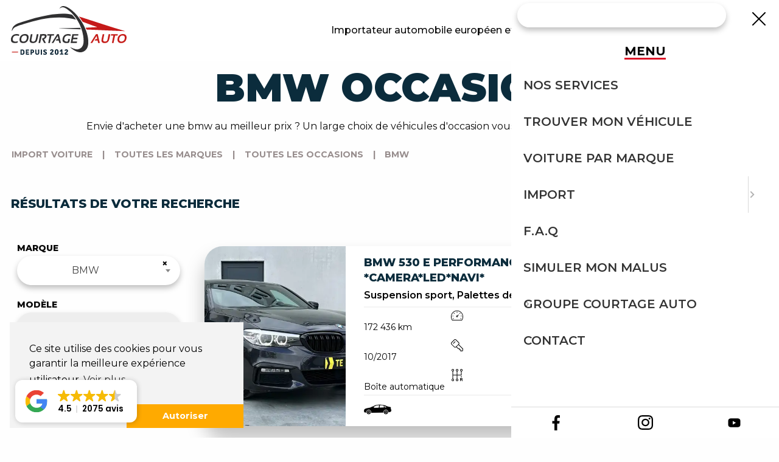

--- FILE ---
content_type: text/html; charset=UTF-8
request_url: https://www.courtage-expertise-auto.fr/occasion/bmw/
body_size: 18331
content:
<!DOCTYPE html>
<html lang="fr">
	<head>
		<meta charset="UTF-8">
		<meta http-equiv="X-UA-Compatible" content="IE=edge">
		<meta name="viewport" content="width=device-width, initial-scale=1.0, maximum-scale=1.0, user-scalable=1">
		<title>
				Bmw Occasion : Votre Voiture Au Meilleur Prix
		</title>
		<meta name="description" content="	Vous cherchez une bmw ? Trouvez le modèle idéale grâce à Courtage Auto. Un import rapide et sans surprise.
">
				<link rel="canonical" href="https://www.courtage-expertise-auto.fr/occasion/bmw/">             <meta name="robots" content="index, follow">
    		<meta property="og:locale" content="fr_FR">
		<meta property="og:type" content="website">
		<meta property="og:title" content="Courtage Auto">
		<meta property="og:description" content="	Vous cherchez une bmw ? Trouvez le modèle idéale grâce à Courtage Auto. Un import rapide et sans surprise.
">
		<meta property="og:url" content="https://www.courtage-expertise-auto.fr/occasion/bmw/">
		<meta property="og:site_name" content="Courtage Auto">
		<meta name="msvalidate.01" content="5866741E199CC3D02C3E7EF0D550E9A6"/>

		<link rel="apple-touch-icon" sizes="180x180" href="https://www.courtage-expertise-auto.fr/apple-touch-icon.png">
		<link rel="icon" type="image/png" sizes="32x32" href="https://www.courtage-expertise-auto.fr/favicon-32x32.png">
		<link rel="icon" type="image/png" sizes="16x16" href="https://www.courtage-expertise-auto.fr/favicon-16x16.png">
		<link rel="manifest" href="https://www.courtage-expertise-auto.fr/site.webmanifest">
		<link rel="mask-icon" href="https://www.courtage-expertise-auto.fr/safari-pinned-tab.svg" color="#5bbad5">
		<meta name="msapplication-TileColor" content="#ffffff">
		<meta name="theme-color" content="#ffffff"> 
						<link rel="stylesheet" href="/build/82.8c00472f.css"><link rel="stylesheet" href="/build/994.2067c6e6.css"><link rel="stylesheet" href="/build/appFront.57f0b672.css">
			<link rel="stylesheet" href="https://cdn.jsdelivr.net/npm/swiper@11/swiper-bundle.min.css">
			<link rel="stylesheet" href="https://cdn.jsdelivr.net/gh/lipis/flag-icons@7.2.3/css/flag-icons.min.css"/>
			<link rel="stylesheet" href="https://cdnjs.cloudflare.com/ajax/libs/cookieconsent2/3.1.1/cookieconsent.min.css" integrity="sha512-LQ97camar/lOliT/MqjcQs5kWgy6Qz/cCRzzRzUCfv0fotsCTC9ZHXaPQmJV8Xu/PVALfJZ7BDezl5lW3/qBxg==" crossorigin="anonymous" referrerpolicy="no-referrer"/>
			<style>
				.py-1000 {
					padding-block: 50px !important;
				}
			</style>
			<link rel="stylesheet" href="//maxcdn.bootstrapcdn.com/font-awesome/4.3.0/css/font-awesome.min.css">
		

						<script src="/build/runtime.20a1c6a6.js"></script><script src="/build/919.6a4b39b7.js"></script><script src="/build/82.a9f4b646.js"></script><script src="/build/appFront.b58af729.js"></script>
			<script src="https://cdn.jsdelivr.net/npm/swiper@11/swiper-bundle.min.js"></script>
			<script src="https://cdnjs.cloudflare.com/ajax/libs/cookieconsent2/3.1.1/cookieconsent.min.js" integrity="sha512-yXXqOFjdjHNH1GND+1EO0jbvvebABpzGKD66djnUfiKlYME5HGMUJHoCaeE4D5PTG2YsSJf6dwqyUUvQvS0vaA==" crossorigin="anonymous" referrerpolicy="no-referrer"></script>
			<script>

				(function () {

var cookiesAccepted = false;
var scriptTriggered = false;

function acceptCookies() {
if (! cookiesAccepted) {
var allowButton = document.querySelector('.cc-btn.cc-allow');
if (allowButton) {
allowButton.click();
}
cookiesAccepted = true;
triggerMyScripts();
}
}

function triggerMyScripts() {
if (! scriptTriggered) {
myScripts();
scriptTriggered = true;
}
}

window.addEventListener('load', function () {
window.cookieconsent.initialise({
revokeBtn: "<div class='cc-revoke'></div>",
type: "opt-in",
position: "bottom-left",
theme: "edgeless",
palette: {
popup: {
background: "rgba(243, 243, 243, 1)",
text: "#000000"
},
button: {
background: "#fa0",
text: "#ffffff"
}
},
content: {
message: "Ce site utilise des cookies pour vous garantir la meilleure expérience utilisateur",
link: "Voir plus",
allow: "Autoriser",
deny: "Refuser",
href: "https://www.courtage-expertise-auto.fr/mentions-legales/"
},
onInitialise: function (status) {
if (status == cookieconsent.status.allow) {
triggerMyScripts();
cookiesAccepted = true;
}
},
onStatusChange: function (status) {
if (this.hasConsented()) {
triggerMyScripts();
cookiesAccepted = true;
}
}
});

window.addEventListener('scroll', function () {
if (! cookiesAccepted && ! scriptTriggered) {
acceptCookies();
}
});

setTimeout(function () {
if (! cookiesAccepted && ! scriptTriggered) {
acceptCookies();
}
}, 5000);
});

function myScripts() { // Initialisation de Google Tag Manager
(function (w, d, s, l, i) {
w[l] = w[l] || [];
w[l].push({'gtm.start': new Date().getTime(), event: 'gtm.js'});
var f = d.getElementsByTagName(s)[0],
j = d.createElement(s),
dl = l != 'dataLayer' ? '&l=' + l : '';
j.async = true;
j.src = 'https://www.googletagmanager.com/gtm.js?id=' + i + dl;
f.parentNode.insertBefore(j, f);
})(window, document, 'script', 'dataLayer', 'GTM-T5TFXM');

// Initialisation de Google Analytics
(function (i, s, o, g, r, a, m) {
i['GoogleAnalyticsObject'] = r;
i[r] = i[r] || function () {
(i[r].q = i[r].q || []).push(arguments);
},
i[r].l = 1 * new Date();
a = s.createElement(o),
m = s.getElementsByTagName(o)[0];
a.async = 1;
a.src = g;
m.parentNode.insertBefore(a, m);
})(window, document, 'script', 'https://www.googletagmanager.com/gtag/js?id=GTM-T5TFXM', 'ga');

// Configuration de Google Analytics via GTM
window.dataLayer = window.dataLayer || [];
function gtag() {
dataLayer.push(arguments);
}
gtag('js', new Date());
gtag('config', 'GTM-T5TFXM');

console.log("GTM ok");
}


})();
			</script>
		
	</head>
	<body class="grid-x">
		
		<!-- Google Tag Manager (noscript) -->
		<noscript>
			<iframe src="https://www.googletagmanager.com/ns.html?id=GTM-T5TFXM" height="0" width="0" style="display:none;visibility:hidden"></iframe>
		</noscript>
		<!-- End Google Tag Manager (noscript) -->
<script defer async src='https://cdn.trustindex.io/loader.js?962d23458da728534016dc7e6d1'></script>
		<div class="page" style="width: 100%;">
							<header class="site-header">
    <div class="grid-container cell grid-x">
        <a href="https://www.courtage-expertise-auto.fr/" class="logo" aria-label="Logo">
            <img src="/icons/logo.svg" alt="Courtage Auto">
        </a>
        <div class="slogan show-for-large">
            <p class="fw-500">Importateur automobile européen et suisse</p>
        </div>
        <div class="my-nav">
                                                <button class="burger-btn" aria-label="burger button">
                <img src="/icons/burger.svg" alt="">
            </button>
        </div>
    </div>
</header>
						

	<section class="grid-container py-1000">
		<h1 class="text-center">Bmw Occasion</h1>
		<p class="text-center">Envie d&#039;acheter une bmw au meilleur prix ? Un large choix de véhicules d&#039;occasion vous attend sur notre comparateur auto.</p>
	</section>
	<section class="grid-container page-results">
		<div
			class="grid-x grid-padding-x">

			
			
			
																											

			

				<div id="breadcrumb_container">
		<ul class="menu">
							<li>
											<a href="https://www.courtage-expertise-auto.fr/">Import voiture</a>
									</li>
									<li>|</li>
											<li>
											<a href="https://www.courtage-expertise-auto.fr/recherche-vehicules-marques/">Toutes les marques</a>
									</li>
									<li>|</li>
											<li>
											<a href="https://www.courtage-expertise-auto.fr/occasion/">Toutes les occasions</a>
									</li>
									<li>|</li>
											<li>
											<span>bmw</span>
									</li>
									</ul>
	</div>


			

				<div class="cell">
	<div class="grid-x">
		<div class="small-12 medium-12">
			<div class="cell">
				<div class="grid-x align-middle">
					<div class="small-12 medium-8">
						<h3 class="heading-4">Résultats de votre recherche</h3>
					</div>
					<div class="small-12 medium-4" style="margin-left:auto;">
						<div class="grid-x align-middle">
							<!-- View Toggle Buttons -->
							<div class="view-toggle-buttons" style="margin-right: 15px;">
								<button type="button" id="listViewBtn" class="view-btn" title="Vue liste">
									<i class="fa fa-list"></i>
								</button>
								<button type="button" id="gridViewBtn" class="view-btn" title="Vue grille">
									<i class="fa fa-th"></i>
								</button>
							</div>
							
							<form id="filterForm">
								<!-- Sorting Dropdown -->
								<div class="form-group results-sortfield">
									<label for="sortField">Trier par</label>
									<select id="sortField" name="sortField" class="form-control">
										<option value="Standard"  selected >
											Aucun
										</option>
										<option value="Age:Desc" >
											Les annonces les plus récentes
										</option>
										<option value="Price:Asc" >
											Les moins chères
										</option>
										<option value="Price:Desc" >
											Les plus chères
										</option>
										<option value="Power:Asc" >
											Les moins puissantes
										</option>
										<option value="Power:Desc" >
											Les plus puissantes
										</option>
									</select>
								</div>
							</form>
						</div>
					</div>
				</div>
			</div>
		</div>
	</div>
</div>



<script>
document.addEventListener('DOMContentLoaded', function() {
    const listViewBtn = document.getElementById('listViewBtn');
    const gridViewBtn = document.getElementById('gridViewBtn');
    const resultsContainer = document.getElementById('results-container');
    
    if (listViewBtn && gridViewBtn && resultsContainer) {
        // Fonction pour changer la vue
        function switchView(viewType) {
            // Mettre à jour les boutons
            listViewBtn.classList.toggle('active', viewType === 'list');
            gridViewBtn.classList.toggle('active', viewType === 'grid');
            
            // Changer les classes CSS du conteneur
            if (viewType === 'grid') {
                resultsContainer.classList.add('grid-view');
                resultsContainer.classList.remove('list-view');
            } else {
                resultsContainer.classList.add('list-view');
                resultsContainer.classList.remove('grid-view');
            }
            
            // Sauvegarder la préférence dans localStorage
            localStorage.setItem('carViewPreference', viewType);
        }
        
        // Restaurer la préférence sauvegardée
        const savedView = localStorage.getItem('carViewPreference') || 'list';
        switchView(savedView);
        
        // Ajouter les événements
        listViewBtn.addEventListener('click', function() {
            switchView('list');
        });
        
        gridViewBtn.addEventListener('click', function() {
            switchView('grid');
        });
    }
});
</script>
				<aside class="cell small-12 medium-12 large-3 aside-form results-filters" id="filtresFront">
	<input type="hidden" name="page" value="1">

	<div class="form-group">
		<label for="make">Marque</label>
		<select id="make" name="make" class="form-control select2 ">
			<option value="">Toutes les marques</option>
											<option value="Abarth" >
					Abarth
				</option>
											<option value="Alfa Romeo" >
					Alfa Romeo
				</option>
											<option value="Alpina" >
					Alpina
				</option>
											<option value="Alpine" >
					Alpine
				</option>
											<option value="Aston Martin" >
					Aston Martin
				</option>
											<option value="Audi" >
					Audi
				</option>
											<option value="Bentley" >
					Bentley
				</option>
											<option value="BMW"  selected >
					BMW
				</option>
											<option value="Bugatti" >
					Bugatti
				</option>
											<option value="BYD" >
					BYD
				</option>
											<option value="Cadillac" >
					Cadillac
				</option>
											<option value="Caterham" >
					Caterham
				</option>
											<option value="Chevrolet" >
					Chevrolet
				</option>
											<option value="Chrysler" >
					Chrysler
				</option>
											<option value="Citroen" >
					Citroen
				</option>
											<option value="Corvette" >
					Corvette
				</option>
											<option value="CUPRA" >
					CUPRA
				</option>
											<option value="Dacia" >
					Dacia
				</option>
											<option value="Daewoo" >
					Daewoo
				</option>
											<option value="Daihatsu" >
					Daihatsu
				</option>
											<option value="Dallara" >
					Dallara
				</option>
											<option value="De Tomaso" >
					De Tomaso
				</option>
											<option value="Delorean" >
					Delorean
				</option>
											<option value="Dodge" >
					Dodge
				</option>
											<option value="Donkervoort" >
					Donkervoort
				</option>
											<option value="DS Automobiles" >
					DS Automobiles
				</option>
											<option value="Ferrari" >
					Ferrari
				</option>
											<option value="Fiat" >
					Fiat
				</option>
											<option value="Fisker" >
					Fisker
				</option>
											<option value="Ford" >
					Ford
				</option>
											<option value="Honda" >
					Honda
				</option>
											<option value="HUMMER" >
					HUMMER
				</option>
											<option value="Hyundai" >
					Hyundai
				</option>
											<option value="Infiniti" >
					Infiniti
				</option>
											<option value="Isuzu" >
					Isuzu
				</option>
											<option value="Iveco" >
					Iveco
				</option>
											<option value="Jaguar" >
					Jaguar
				</option>
											<option value="Jeep" >
					Jeep
				</option>
											<option value="Kia" >
					Kia
				</option>
											<option value="Koenigsegg" >
					Koenigsegg
				</option>
											<option value="KTM" >
					KTM
				</option>
											<option value="Lada" >
					Lada
				</option>
											<option value="Lamborghini" >
					Lamborghini
				</option>
											<option value="Lancia" >
					Lancia
				</option>
											<option value="Land Rover" >
					Land Rover
				</option>
											<option value="Lexus" >
					Lexus
				</option>
											<option value="Ligier" >
					Ligier
				</option>
											<option value="Lincoln" >
					Lincoln
				</option>
											<option value="Lotus" >
					Lotus
				</option>
											<option value="Maserati" >
					Maserati
				</option>
											<option value="Maybach" >
					Maybach
				</option>
											<option value="Mazda" >
					Mazda
				</option>
											<option value="McLaren" >
					McLaren
				</option>
											<option value="Mercedes-Benz" >
					Mercedes-Benz
				</option>
											<option value="MG" >
					MG
				</option>
											<option value="MINI" >
					MINI
				</option>
											<option value="Mitsubishi" >
					Mitsubishi
				</option>
											<option value="Morgan" >
					Morgan
				</option>
											<option value="Nissan" >
					Nissan
				</option>
											<option value="Opel" >
					Opel
				</option>
											<option value="Pagani" >
					Pagani
				</option>
											<option value="Peugeot" >
					Peugeot
				</option>
											<option value="PGO" >
					PGO
				</option>
											<option value="Piaggio" >
					Piaggio
				</option>
											<option value="Plymouth" >
					Plymouth
				</option>
											<option value="Pontiac" >
					Pontiac
				</option>
											<option value="Porsche" >
					Porsche
				</option>
											<option value="RAM" >
					RAM
				</option>
											<option value="Renault" >
					Renault
				</option>
											<option value="Rolls-Royce" >
					Rolls-Royce
				</option>
											<option value="Saab" >
					Saab
				</option>
											<option value="SEAT" >
					SEAT
				</option>
											<option value="Skoda" >
					Skoda
				</option>
											<option value="smart" >
					smart
				</option>
											<option value="SsangYong" >
					SsangYong
				</option>
											<option value="Subaru" >
					Subaru
				</option>
											<option value="Suzuki" >
					Suzuki
				</option>
											<option value="Tesla" >
					Tesla
				</option>
											<option value="Toyota" >
					Toyota
				</option>
											<option value="Triumph" >
					Triumph
				</option>
											<option value="Volkswagen" >
					Volkswagen
				</option>
											<option value="Volvo" >
					Volvo
				</option>
											<option value="Wiesmann" >
					Wiesmann
				</option>
					</select>
	</div>

	<!-- Model Dropdown (Always Enabled) -->
	<div class="form-group">
		<label for="model">Modèle</label>
		<select id="model" name="model" class="form-control select2" data-selected="">
			<option value="">Tous les modèles</option>
		</select>
	</div>

	<div class="form-group">
		<label for="keywords">Finition</label>
		<input type="text" id="keywords" name="keywords" class="form-control" placeholder="Finition (ex: GTI, Business, Plus...)" value="">
	</div>

	<!-- Lien pour afficher plus de filtres -->
	<a href="#" id="toggleAdvancedFilters" class="text-muted mt-10 mb-10" style="font-size: 0.9em; text-decoration: none; display: block; text-align: center;color: rgb(220, 21, 40)">
		<span id="toggleText">Plus de filtres</span>
		<span id="toggleIcon" style="margin-left: 5px;">▼</span>
	</a>

	<!-- Filtres avancés (cachés par défaut) -->
	<div id="advancedFilters" style="display: none;">

	
	<!-- Hardcoded: Carrosserie (Body Type) -->
	<div class="form-group">
		<label for="carrosserie">Carrosserie</label>
		<select id="carrosserie" name="carrosserie" class="form-control select2">
			<option value="">Toutes les carrosseries</option>
							<option value="Compact" >
					Citadine
				</option>
							<option value="Convertible" >
					Cabriolet
				</option>
							<option value="Coupe" >
					Coupé
				</option>
							<option value="OffRoad" >
					SUV
				</option>
							<option value="Sedan" >
					Berline
				</option>
							<option value="StationWagon" >
					Break
				</option>
							<option value="Van" >
					Monospace
				</option>
							<option value="Transporter" >
					Utilitaire
				</option>
							<option value="Other" >
					Autre
				</option>
					</select>
	</div>

		<!-- Hardcoded: Transmission -->
	<div class="form-group">
		<label for="transmission">Transmission</label>
		<select id="transmission" name="transmission" class="form-control select2">
			<option value="">Toutes les transmissions</option>
							<option value="Automatic" >
					Automatique
				</option>
							<option value="Manual" >
					Manuelle
				</option>
							<option value="Semiautomatic" >
					Semi-automatique
				</option>
					</select>
	</div>

		<!-- Hardcoded: Carburant -->
	<div class="form-group">
		<label for="carburant">Carburant</label>
		<select id="carburant" name="carburant" class="form-control select2">
			<option value="">Tous les carburants</option>
							<option value="Diesel" >
					Diesel
				</option>
							<option value="Gasoline" >
					Essence
				</option>
							<option value="HybridElectricGasoline" >
					Hybride / Essence
				</option>
							<option value="HybridElectricDiesel" >
					Hybride / Diesel
				</option>
							<option value="Electric" >
					Électrique
				</option>
					</select>
	</div>


	<div class="form-group">
		<label for="mileage_from">KM MIN</label>
		<input type="number" id="mileage_from" name="mileageFrom" value="" min="0" placeholder="e.g., 5000">
	</div>

	<div class="form-group">
		<label for="mileage_to">KM MAX</label>
		<input type="number" id="mileage_to" name="mileageTo" value="" min="0" placeholder="e.g., 100000">
	</div>

	<div class="form-group">
		<label for="power_from">PUISSANCE MIN</label>
		<input type="number" id="power_from" name="powerFrom" value="" min="0" placeholder="Ex: 50 CH">
	</div>

	<div class="form-group">
		<label for="power_to">PUISSANCE MAX</label>
		<input type="number" id="power_to" name="powerTo" value="" min="0" placeholder="Ex: 300 CH">
	</div>

	<div class="form-group">
		<label for="price_to">PRIX MAX (€)</label>
		<input type="number" id="price_to" name="priceTo" value="" min="0" placeholder="Ex: 50000">
	</div>

	<div class="form-group">
		<label for="year_from">ANNÉE MIN</label>
		<input type="number" id="year_from" name="yearFrom" value="" min="1900" placeholder="Année min">
	</div>

	<div class="form-group">
		<label for="year_to">ANNÉE MAX</label>
		<input type="number" id="year_to" name="yearTo" value="" min="1900" placeholder="Année max">
	</div>

	<!-- Filtre par pays -->
	<div class="form-group">
		<label for="countries">Pays</label>
		<div class="country-filters">
													<div class="checkbox-item" style="margin-bottom: 8px;">
					<label style="display: flex; align-items: center; cursor: pointer; font-weight: normal;">
						<input type="checkbox" 
							   name="countries[]" 
							   value="allemagne" 
							   							   style="margin-right: 8px;">
						<span class="fi fi-de" style="margin-right: 8px;"></span>
						Allemagne
					</label>
				</div>
							<div class="checkbox-item" style="margin-bottom: 8px;">
					<label style="display: flex; align-items: center; cursor: pointer; font-weight: normal;">
						<input type="checkbox" 
							   name="countries[]" 
							   value="italie" 
							   							   style="margin-right: 8px;">
						<span class="fi fi-it" style="margin-right: 8px;"></span>
						Italie
					</label>
				</div>
							<div class="checkbox-item" style="margin-bottom: 8px;">
					<label style="display: flex; align-items: center; cursor: pointer; font-weight: normal;">
						<input type="checkbox" 
							   name="countries[]" 
							   value="pays-bas" 
							   							   style="margin-right: 8px;">
						<span class="fi fi-nl" style="margin-right: 8px;"></span>
						Pays-Bas
					</label>
				</div>
							<div class="checkbox-item" style="margin-bottom: 8px;">
					<label style="display: flex; align-items: center; cursor: pointer; font-weight: normal;">
						<input type="checkbox" 
							   name="countries[]" 
							   value="espagne" 
							   							   style="margin-right: 8px;">
						<span class="fi fi-es" style="margin-right: 8px;"></span>
						Espagne
					</label>
				</div>
							<div class="checkbox-item" style="margin-bottom: 8px;">
					<label style="display: flex; align-items: center; cursor: pointer; font-weight: normal;">
						<input type="checkbox" 
							   name="countries[]" 
							   value="belgique" 
							   							   style="margin-right: 8px;">
						<span class="fi fi-be" style="margin-right: 8px;"></span>
						Belgique
					</label>
				</div>
							<div class="checkbox-item" style="margin-bottom: 8px;">
					<label style="display: flex; align-items: center; cursor: pointer; font-weight: normal;">
						<input type="checkbox" 
							   name="countries[]" 
							   value="autriche" 
							   							   style="margin-right: 8px;">
						<span class="fi fi-at" style="margin-right: 8px;"></span>
						Autriche
					</label>
				</div>
							<div class="checkbox-item" style="margin-bottom: 8px;">
					<label style="display: flex; align-items: center; cursor: pointer; font-weight: normal;">
						<input type="checkbox" 
							   name="countries[]" 
							   value="luxembourg" 
							   							   style="margin-right: 8px;">
						<span class="fi fi-lu" style="margin-right: 8px;"></span>
						Luxembourg
					</label>
				</div>
					</div>
	</div>

	</div> <!-- Fin des filtres avancés -->

	<!-- Boutons d'action -->
	<button type="button" id="linkModification" class="btn btn-sender btn--primary" style="margin-top: 30px;" onclick="triggerSearch()">
		Rechercher
		<span class="loaderByDgs hide"></span>
		<span id="resultsNbr"></span>
	</button>

	<button type="button" id="resetFilters" class="btn btn-secondary w-100 mt-10">
		Nouvelle recherche
	</button>

</aside>

<script>
document.addEventListener('DOMContentLoaded', function() {
    const toggleButton = document.getElementById('toggleAdvancedFilters');
    const advancedFilters = document.getElementById('advancedFilters');
    const toggleText = document.getElementById('toggleText');
    const toggleIcon = document.getElementById('toggleIcon');
    
    if (toggleButton && advancedFilters) {
        toggleButton.addEventListener('click', function(e) {
            e.preventDefault();
            if (advancedFilters.style.display === 'none') {
                advancedFilters.style.display = 'block';
                toggleText.textContent = 'Moins de filtres';
                toggleIcon.textContent = '▲';
            } else {
                advancedFilters.style.display = 'none';
                toggleText.textContent = 'Plus de filtres';
                toggleIcon.textContent = '▼';
            }
        });
    }

    // Fonction pour déclencher la recherche automatiquement
    function triggerSearch() {
        // Construire l'URL avec tous les paramètres de filtres
        const url = new URL(window.location.href);
        
        // Réinitialiser les paramètres de recherche
        const searchParams = new URLSearchParams();
        
        // Ajouter les paramètres des champs de filtres
        const filterFields = [
            { id: 'make', name: 'make' },
            { id: 'model', name: 'model' },
            { id: 'keywords', name: 'keywords' },
            { id: 'carrosserie', name: 'carrosserie' },
            { id: 'transmission', name: 'transmission' },
            { id: 'carburant', name: 'carburant' },
            { id: 'mileage_from', name: 'mileageFrom' },
            { id: 'mileage_to', name: 'mileageTo' },
            { id: 'power_from', name: 'powerFrom' },
            { id: 'power_to', name: 'powerTo' },
            { id: 'price_to', name: 'priceTo' },
            { id: 'year_from', name: 'yearFrom' },
            { id: 'year_to', name: 'yearTo' }
        ];
        
        filterFields.forEach(field => {
            const element = document.getElementById(field.id);
            if (element && element.value && element.value.trim() !== '') {
                searchParams.set(field.name, element.value);
            }
        });
        
        // Ajouter les pays sélectionnés
        const countryCheckboxes = document.querySelectorAll('input[name="countries[]"]:checked');
        countryCheckboxes.forEach(checkbox => {
            searchParams.append('countries[]', checkbox.value);
        });
        
        // Construire la nouvelle URL
        const newUrl = url.pathname + (searchParams.toString() ? '?' + searchParams.toString() : '');
        
        // Rediriger vers la nouvelle URL
        window.location.href = newUrl;
    }

    // Fonction pour réinitialiser les filtres
    function resetFilters() {
        // Construire l'URL de base sans paramètres
        const url = new URL(window.location.href);
        const baseUrl = url.pathname;
        
        // Rediriger vers l'URL de base
        window.location.href = baseUrl;
    }

    // Ajouter l'événement sur le bouton de réinitialisation
    const resetButton = document.getElementById('resetFilters');
    if (resetButton) {
        resetButton.addEventListener('click', resetFilters);
    }

    // Ajouter des événements de changement sur tous les champs de filtres
    const filterFields = [
        'make', 'model', 'keywords', 'carrosserie', 'transmission', 'carburant',
        'mileage_from', 'mileage_to', 'power_from', 'power_to', 'price_to',
        'year_from', 'year_to'
    ];

    // Ajouter des événements sur les cases à cocher des pays
    const countryCheckboxes = document.querySelectorAll('input[name="countries[]"]');
    countryCheckboxes.forEach(checkbox => {
        checkbox.addEventListener('change', triggerSearch);
    });

    filterFields.forEach(fieldId => {
        const field = document.getElementById(fieldId);
        if (field) {
            // Pour les champs de type number et text, on utilise 'input' pour une réactivité immédiate
            if (field.type === 'number' || field.type === 'text') {
                field.addEventListener('input', function() {
                    // Délai pour éviter trop de requêtes pendant la saisie
                    clearTimeout(field.searchTimeout);
                    field.searchTimeout = setTimeout(triggerSearch, 500);
                });
            } else {
                // Pour les selects, on utilise 'change'
                field.addEventListener('change', triggerSearch);
            }
        }
    });
});
</script>

				<div class="cell small-12 medium-12 large-9 results">
					<div id="ajax-loader" class="loader" style="display: none;">
						<div class="dot-spinner">
							<div class="dot-spinner__dot"></div>
							<div class="dot-spinner__dot"></div>
							<div class="dot-spinner__dot"></div>
							<div class="dot-spinner__dot"></div>
							<div class="dot-spinner__dot"></div>
							<div class="dot-spinner__dot"></div>
							<div class="dot-spinner__dot"></div>
							<div class="dot-spinner__dot"></div>
						</div>
					</div>
					<div id="no-results-message" class="no-results-message"  style="display: none;" >
						<p>
							<strong>Aucun véhicule trouvé</strong>
						</p>
						<p>Nous n'avons trouvé aucun résultat pour votre recherche.</p>
						<p>Essayez d'élargir votre recherche en modifiant les filtres ou explorez d'autres marques et modèles disponibles.</p>
					</div>
											<div class="results list-view" id="results-container" data-current-page="1" data-total-pages="200">
			<style>
	.btn-link-custom {
		color: initial;
	}
	.btn-link-custom:hover {
		color: initial;
	}

	.title {
		max-width: 95%;
	}

	.product-flag {
		margin-left: auto;
		margin-top: 2px;
	}

	@media(max-width: 900px) {
		.product-flag {
			position: absolute;
			right: 40px;
			bottom: 10px;
			transform: translate(-50%, -50%);
		}
	}
</style>

<div class="card-product grid-x">
	<a href="https://www.courtage-expertise-auto.fr/annonce/b23a7917-e28c-405e-b325-77bf9e8ab6db/" class="grid-x btn-link-custom">

		<div class="img small-12 medium-3">
																						<img id="img_item" src="https://prod.pictures.autoscout24.net/listing-images/b23a7917-e28c-405e-b325-77bf9e8ab6db_f8468046-7e1c-4329-ad52-1fe2014d1791.jpg/640x480.webp" alt="BMW 530 E Performance *M-pack Head Up *Camera*Led*Navi*" width="600" height="400">
																																																																																																																																																																																																																																																																																																																																																																										</div>
		<div class="content small-12 medium-9">
			<div class="grid-x mb-10 align-top">
				<div class="title">
					<h3>BMW 530 E Performance *M-pack Head Up *Camera*Led*Navi*</h3>
					<p class="mt-5">Suspension sport, Palettes de changement de vitess...</p>
				</div>
				<span class="fi fi-be product-flag"></span>

			</div>
			<div class="price grid-x align-justify">
				<div class="icon show-for-medium">
																																		<img style="max-width: 45px" class="pictoCard" src="/icons/berline.png" alt="">
																																			</div>
				<p>21 490€</p>
			</div>
			<div class="details grid-x">
				
	<div class="small-6 grid-x">
		<div class="icon">
			<img src="/icons/speedometer.svg" alt="">
		</div>
		<p>172 436
			km</p>
	</div>

	<div class="small-6 grid-x">
		<div class="icon">
			<img src="/icons/petrole.svg" alt="">
		</div>
		<p>Électrique/Essence</p>
	</div>
	<div class="small-6 grid-x">
		<div class="icon">
			<img src="/icons/key.svg" alt="">
		</div>
		<p>10/2017</p>
	</div>
	<div class="small-6 grid-x">
		<div class="icon">
			<img src="/icons/compteur.svg" alt="">
		</div>
		<p>296
			CH
			(218
				kW)
					</p>
	</div>
	<div class="small-12 medium-6 grid-x">
		<div class="icon">
			<img src="/icons/levier-vitesse.svg" alt="">
		</div>
		<p>Boîte automatique</p>
	</div>


			</div>
		</div>
	</a>
</div>
			<style>
	.btn-link-custom {
		color: initial;
	}
	.btn-link-custom:hover {
		color: initial;
	}

	.title {
		max-width: 95%;
	}

	.product-flag {
		margin-left: auto;
		margin-top: 2px;
	}

	@media(max-width: 900px) {
		.product-flag {
			position: absolute;
			right: 40px;
			bottom: 10px;
			transform: translate(-50%, -50%);
		}
	}
</style>

<div class="card-product grid-x">
	<a href="https://www.courtage-expertise-auto.fr/annonce/f65af007-1867-4487-b8c2-c433b2a1359e/" class="grid-x btn-link-custom">

		<div class="img small-12 medium-3">
																						<img id="img_item" src="https://prod.pictures.autoscout24.net/listing-images/f65af007-1867-4487-b8c2-c433b2a1359e_17a17838-990d-4312-9b03-0b4dd98e8baa.jpg/640x480.webp" alt="BMW 316 i * GARANTIE 12 MOIS * 1ER PROP *" width="600" height="400">
																																																																																																																																																											</div>
		<div class="content small-12 medium-9">
			<div class="grid-x mb-10 align-top">
				<div class="title">
					<h3>BMW 316 i * GARANTIE 12 MOIS * 1ER PROP *</h3>
					<p class="mt-5">VOTRE SATISFACTION EST NOTRE PRIORITE</p>
				</div>
				<span class="fi fi-be product-flag"></span>

			</div>
			<div class="price grid-x align-justify">
				<div class="icon show-for-medium">
																																		<img style="max-width: 45px" class="pictoCard" src="/icons/berline.png" alt="">
																																			</div>
				<p>12 990€</p>
			</div>
			<div class="details grid-x">
				
	<div class="small-6 grid-x">
		<div class="icon">
			<img src="/icons/speedometer.svg" alt="">
		</div>
		<p>99 592
			km</p>
	</div>

	<div class="small-6 grid-x">
		<div class="icon">
			<img src="/icons/petrole.svg" alt="">
		</div>
		<p>Essence</p>
	</div>
	<div class="small-6 grid-x">
		<div class="icon">
			<img src="/icons/key.svg" alt="">
		</div>
		<p>02/2015</p>
	</div>
	<div class="small-6 grid-x">
		<div class="icon">
			<img src="/icons/compteur.svg" alt="">
		</div>
		<p>136
			CH
			(100
				kW)
					</p>
	</div>
	<div class="small-12 medium-6 grid-x">
		<div class="icon">
			<img src="/icons/levier-vitesse.svg" alt="">
		</div>
		<p>Boîte manuelle</p>
	</div>


			</div>
		</div>
	</a>
</div>
			<style>
	.btn-link-custom {
		color: initial;
	}
	.btn-link-custom:hover {
		color: initial;
	}

	.title {
		max-width: 95%;
	}

	.product-flag {
		margin-left: auto;
		margin-top: 2px;
	}

	@media(max-width: 900px) {
		.product-flag {
			position: absolute;
			right: 40px;
			bottom: 10px;
			transform: translate(-50%, -50%);
		}
	}
</style>

<div class="card-product grid-x">
	<a href="https://www.courtage-expertise-auto.fr/annonce/3016d9a4-700d-4dcd-83eb-45717ecc0f0e/" class="grid-x btn-link-custom">

		<div class="img small-12 medium-3">
																						<img id="img_item" src="https://prod.pictures.autoscout24.net/listing-images/3016d9a4-700d-4dcd-83eb-45717ecc0f0e_dadb6278-f699-409a-a3f4-88a52b9c937d.jpg/640x480.webp" alt="BMW X1 X1 1.5i sDrive18 OPF" width="600" height="400">
																																																																																																																																																																																																								</div>
		<div class="content small-12 medium-9">
			<div class="grid-x mb-10 align-top">
				<div class="title">
					<h3>BMW X1 X1 1.5i sDrive18 OPF</h3>
					<p class="mt-5">Pack Sport, Sièges sport, Caméra d&#039;aide au station...</p>
				</div>
				<span class="fi fi-be product-flag"></span>

			</div>
			<div class="price grid-x align-justify">
				<div class="icon show-for-medium">
																																		<img style="max-width: 45px" class="pictoCard" src="/icons/suv/4x4/pick-up.png" alt="">
																																			</div>
				<p>17 490€</p>
			</div>
			<div class="details grid-x">
				
	<div class="small-6 grid-x">
		<div class="icon">
			<img src="/icons/speedometer.svg" alt="">
		</div>
		<p>95 752
			km</p>
	</div>

	<div class="small-6 grid-x">
		<div class="icon">
			<img src="/icons/petrole.svg" alt="">
		</div>
		<p>Essence</p>
	</div>
	<div class="small-6 grid-x">
		<div class="icon">
			<img src="/icons/key.svg" alt="">
		</div>
		<p>07/2020</p>
	</div>
	<div class="small-6 grid-x">
		<div class="icon">
			<img src="/icons/compteur.svg" alt="">
		</div>
		<p>136
			CH
			(100
				kW)
					</p>
	</div>
	<div class="small-12 medium-6 grid-x">
		<div class="icon">
			<img src="/icons/levier-vitesse.svg" alt="">
		</div>
		<p>Boîte manuelle</p>
	</div>


			</div>
		</div>
	</a>
</div>
			<style>
	.btn-link-custom {
		color: initial;
	}
	.btn-link-custom:hover {
		color: initial;
	}

	.title {
		max-width: 95%;
	}

	.product-flag {
		margin-left: auto;
		margin-top: 2px;
	}

	@media(max-width: 900px) {
		.product-flag {
			position: absolute;
			right: 40px;
			bottom: 10px;
			transform: translate(-50%, -50%);
		}
	}
</style>

<div class="card-product grid-x">
	<a href="https://www.courtage-expertise-auto.fr/annonce/c0a51452-5b57-45e7-a1ad-a919cfe83076/" class="grid-x btn-link-custom">

		<div class="img small-12 medium-3">
																						<img id="img_item" src="https://prod.pictures.autoscout24.net/listing-images/c0a51452-5b57-45e7-a1ad-a919cfe83076_1bae6d09-9157-4239-8083-01a070d06bf9.jpg/640x480.webp" alt="BMW 218 i Active Tourer Advantage SHZ/PDC/Bluetooth" width="600" height="400">
																																																																																																																																																																				</div>
		<div class="content small-12 medium-9">
			<div class="grid-x mb-10 align-top">
				<div class="title">
					<h3>BMW 218 i Active Tourer Advantage SHZ/PDC/Bluetooth</h3>
					<p class="mt-5">Sièges chauffants, Porte-bagages, Capteurs d&#039;aide ...</p>
				</div>
				<span class="fi fi-de product-flag"></span>

			</div>
			<div class="price grid-x align-justify">
				<div class="icon show-for-medium">
																																		<img style="max-width: 45px" class="pictoCard" src="/icons/monospace.png" alt="">
																																			</div>
				<p>12 490€</p>
			</div>
			<div class="details grid-x">
				
	<div class="small-6 grid-x">
		<div class="icon">
			<img src="/icons/speedometer.svg" alt="">
		</div>
		<p>39 914
			km</p>
	</div>

	<div class="small-6 grid-x">
		<div class="icon">
			<img src="/icons/petrole.svg" alt="">
		</div>
		<p>Essence</p>
	</div>
	<div class="small-6 grid-x">
		<div class="icon">
			<img src="/icons/key.svg" alt="">
		</div>
		<p>07/2016</p>
	</div>
	<div class="small-6 grid-x">
		<div class="icon">
			<img src="/icons/compteur.svg" alt="">
		</div>
		<p>136
			CH
			(100
				kW)
					</p>
	</div>
	<div class="small-12 medium-6 grid-x">
		<div class="icon">
			<img src="/icons/levier-vitesse.svg" alt="">
		</div>
		<p>Boîte manuelle</p>
	</div>


			</div>
		</div>
	</a>
</div>
			<style>
	.btn-link-custom {
		color: initial;
	}
	.btn-link-custom:hover {
		color: initial;
	}

	.title {
		max-width: 95%;
	}

	.product-flag {
		margin-left: auto;
		margin-top: 2px;
	}

	@media(max-width: 900px) {
		.product-flag {
			position: absolute;
			right: 40px;
			bottom: 10px;
			transform: translate(-50%, -50%);
		}
	}
</style>

<div class="card-product grid-x">
	<a href="https://www.courtage-expertise-auto.fr/annonce/1c5836e4-0eff-4b8d-82fc-a1234e00e1a5/" class="grid-x btn-link-custom">

		<div class="img small-12 medium-3">
																						<img id="img_item" src="https://prod.pictures.autoscout24.net/listing-images/1c5836e4-0eff-4b8d-82fc-a1234e00e1a5_5825f628-f6f7-4201-abd9-0cf15cb8955f.jpg/640x480.webp" alt="BMW 118 118 d Urban" width="600" height="400">
																																																																																																																																																																																																																																			</div>
		<div class="content small-12 medium-9">
			<div class="grid-x mb-10 align-top">
				<div class="title">
					<h3>BMW 118 118 d Urban</h3>
					<p class="mt-5">POSSIBILITA&#039; DI FINANZIAMENTO IN SEDE</p>
				</div>
				<span class="fi fi-it product-flag"></span>

			</div>
			<div class="price grid-x align-justify">
				<div class="icon show-for-medium">
																																		<img style="max-width: 45px" class="pictoCard" src="/icons/berline.png" alt="">
																																			</div>
				<p>12 500€</p>
			</div>
			<div class="details grid-x">
				
	<div class="small-6 grid-x">
		<div class="icon">
			<img src="/icons/speedometer.svg" alt="">
		</div>
		<p>170 000
			km</p>
	</div>

	<div class="small-6 grid-x">
		<div class="icon">
			<img src="/icons/petrole.svg" alt="">
		</div>
		<p>Diesel</p>
	</div>
	<div class="small-6 grid-x">
		<div class="icon">
			<img src="/icons/key.svg" alt="">
		</div>
		<p>02/2018</p>
	</div>
	<div class="small-6 grid-x">
		<div class="icon">
			<img src="/icons/compteur.svg" alt="">
		</div>
		<p>150
			CH
			(110
				kW)
					</p>
	</div>
	<div class="small-12 medium-6 grid-x">
		<div class="icon">
			<img src="/icons/levier-vitesse.svg" alt="">
		</div>
		<p>Boîte automatique</p>
	</div>


			</div>
		</div>
	</a>
</div>
			<style>
	.btn-link-custom {
		color: initial;
	}
	.btn-link-custom:hover {
		color: initial;
	}

	.title {
		max-width: 95%;
	}

	.product-flag {
		margin-left: auto;
		margin-top: 2px;
	}

	@media(max-width: 900px) {
		.product-flag {
			position: absolute;
			right: 40px;
			bottom: 10px;
			transform: translate(-50%, -50%);
		}
	}
</style>

<div class="card-product grid-x">
	<a href="https://www.courtage-expertise-auto.fr/annonce/fab103f4-fe57-448f-a861-34253266c851/" class="grid-x btn-link-custom">

		<div class="img small-12 medium-3">
																						<img id="img_item" src="https://prod.pictures.autoscout24.net/listing-images/fab103f4-fe57-448f-a861-34253266c851_c1299ccb-ff7e-4c76-a593-b1495d88c15e.jpg/640x480.webp" alt="BMW 318 🟢GT 2.0 DIESEL 143CV / GRAN TURISMO / 1ER MAIN" width="600" height="400">
																																																																																																																																																																													</div>
		<div class="content small-12 medium-9">
			<div class="grid-x mb-10 align-top">
				<div class="title">
					<h3>BMW 318 🟢GT 2.0 DIESEL 143CV / GRAN TURISMO / 1ER MAIN</h3>
					<p class="mt-5">▪️LA BONNE OCCASION▪️</p>
				</div>
				<span class="fi fi-be product-flag"></span>

			</div>
			<div class="price grid-x align-justify">
				<div class="icon show-for-medium">
																																		<img style="max-width: 45px" class="pictoCard" src="/icons/berline.png" alt="">
																																			</div>
				<p>11 450€</p>
			</div>
			<div class="details grid-x">
				
	<div class="small-6 grid-x">
		<div class="icon">
			<img src="/icons/speedometer.svg" alt="">
		</div>
		<p>164 507
			km</p>
	</div>

	<div class="small-6 grid-x">
		<div class="icon">
			<img src="/icons/petrole.svg" alt="">
		</div>
		<p>Diesel</p>
	</div>
	<div class="small-6 grid-x">
		<div class="icon">
			<img src="/icons/key.svg" alt="">
		</div>
		<p>08/2015</p>
	</div>
	<div class="small-6 grid-x">
		<div class="icon">
			<img src="/icons/compteur.svg" alt="">
		</div>
		<p>143
			CH
			(105
				kW)
					</p>
	</div>
	<div class="small-12 medium-6 grid-x">
		<div class="icon">
			<img src="/icons/levier-vitesse.svg" alt="">
		</div>
		<p>Boîte manuelle</p>
	</div>


			</div>
		</div>
	</a>
</div>
			<style>
	.btn-link-custom {
		color: initial;
	}
	.btn-link-custom:hover {
		color: initial;
	}

	.title {
		max-width: 95%;
	}

	.product-flag {
		margin-left: auto;
		margin-top: 2px;
	}

	@media(max-width: 900px) {
		.product-flag {
			position: absolute;
			right: 40px;
			bottom: 10px;
			transform: translate(-50%, -50%);
		}
	}
</style>

<div class="card-product grid-x">
	<a href="https://www.courtage-expertise-auto.fr/annonce/689fdb1a-6971-4629-a94c-7fcea866e8d3/" class="grid-x btn-link-custom">

		<div class="img small-12 medium-3">
																						<img id="img_item" src="https://prod.pictures.autoscout24.net/listing-images/689fdb1a-6971-4629-a94c-7fcea866e8d3_10f7f8cf-6803-42a7-b358-8abdf2dc6af9.jpg/640x480.webp" alt="BMW M4 /360*/HUD/HK/TOTW/PDC/APPLE/WIFI/SHZ/R19*20" width="600" height="400">
																																																																																																																																																																																															</div>
		<div class="content small-12 medium-9">
			<div class="grid-x mb-10 align-top">
				<div class="title">
					<h3>BMW M4 /360*/HUD/HK/TOTW/PDC/APPLE/WIFI/SHZ/R19*20</h3>
					<p class="mt-5">Système de navigation, Capteurs d&#039;aide au stationn...</p>
				</div>
				<span class="fi fi-de product-flag"></span>

			</div>
			<div class="price grid-x align-justify">
				<div class="icon show-for-medium">
																																		<img style="max-width: 45px" class="pictoCard" src="/icons/coupe.png" alt="">
																																			</div>
				<p>51 900€</p>
			</div>
			<div class="details grid-x">
				
	<div class="small-6 grid-x">
		<div class="icon">
			<img src="/icons/speedometer.svg" alt="">
		</div>
		<p>18 833
			km</p>
	</div>

	<div class="small-6 grid-x">
		<div class="icon">
			<img src="/icons/petrole.svg" alt="">
		</div>
		<p>Essence</p>
	</div>
	<div class="small-6 grid-x">
		<div class="icon">
			<img src="/icons/key.svg" alt="">
		</div>
		<p>09/2021</p>
	</div>
	<div class="small-6 grid-x">
		<div class="icon">
			<img src="/icons/compteur.svg" alt="">
		</div>
		<p>480
			CH
			(353
				kW)
					</p>
	</div>
	<div class="small-12 medium-6 grid-x">
		<div class="icon">
			<img src="/icons/levier-vitesse.svg" alt="">
		</div>
		<p>Boîte manuelle</p>
	</div>


			</div>
		</div>
	</a>
</div>
			<style>
	.btn-link-custom {
		color: initial;
	}
	.btn-link-custom:hover {
		color: initial;
	}

	.title {
		max-width: 95%;
	}

	.product-flag {
		margin-left: auto;
		margin-top: 2px;
	}

	@media(max-width: 900px) {
		.product-flag {
			position: absolute;
			right: 40px;
			bottom: 10px;
			transform: translate(-50%, -50%);
		}
	}
</style>

<div class="card-product grid-x">
	<a href="https://www.courtage-expertise-auto.fr/annonce/87251bb2-6139-40fd-ab14-f2a508bec1d6/" class="grid-x btn-link-custom">

		<div class="img small-12 medium-3">
																						<img id="img_item" src="https://prod.pictures.autoscout24.net/listing-images/87251bb2-6139-40fd-ab14-f2a508bec1d6_e18f2b31-7e9b-4eb7-8897-6c91b80230b2.jpg/640x480.webp" alt="BMW 118 Garantie - SportLine - Euro6 -Sound HIFI-Kit Hiver" width="600" height="400">
																																																																																																														</div>
		<div class="content small-12 medium-9">
			<div class="grid-x mb-10 align-top">
				<div class="title">
					<h3>BMW 118 Garantie - SportLine - Euro6 -Sound HIFI-Kit Hiver</h3>
					<p class="mt-5">Sièges sport, Suspension sport, Pack Sport, Jantes...</p>
				</div>
				<span class="fi fi-be product-flag"></span>

			</div>
			<div class="price grid-x align-justify">
				<div class="icon show-for-medium">
																																		<img style="max-width: 45px" class="pictoCard" src="/icons/berline.png" alt="">
																																			</div>
				<p>11 490€</p>
			</div>
			<div class="details grid-x">
				
	<div class="small-6 grid-x">
		<div class="icon">
			<img src="/icons/speedometer.svg" alt="">
		</div>
		<p>99 990
			km</p>
	</div>

	<div class="small-6 grid-x">
		<div class="icon">
			<img src="/icons/petrole.svg" alt="">
		</div>
		<p>Essence</p>
	</div>
	<div class="small-6 grid-x">
		<div class="icon">
			<img src="/icons/key.svg" alt="">
		</div>
		<p>06/2016</p>
	</div>
	<div class="small-6 grid-x">
		<div class="icon">
			<img src="/icons/compteur.svg" alt="">
		</div>
		<p>136
			CH
			(100
				kW)
					</p>
	</div>
	<div class="small-12 medium-6 grid-x">
		<div class="icon">
			<img src="/icons/levier-vitesse.svg" alt="">
		</div>
		<p>Boîte manuelle</p>
	</div>


			</div>
		</div>
	</a>
</div>
			<style>
	.btn-link-custom {
		color: initial;
	}
	.btn-link-custom:hover {
		color: initial;
	}

	.title {
		max-width: 95%;
	}

	.product-flag {
		margin-left: auto;
		margin-top: 2px;
	}

	@media(max-width: 900px) {
		.product-flag {
			position: absolute;
			right: 40px;
			bottom: 10px;
			transform: translate(-50%, -50%);
		}
	}
</style>

<div class="card-product grid-x">
	<a href="https://www.courtage-expertise-auto.fr/annonce/3e45f951-37e2-4ddf-b5ea-197a8c857c84/" class="grid-x btn-link-custom">

		<div class="img small-12 medium-3">
																						<img id="img_item" src="https://prod.pictures.autoscout24.net/listing-images/3e45f951-37e2-4ddf-b5ea-197a8c857c84_4de5e7a9-1590-40ea-9b82-959501542095.jpg/640x480.webp" alt="BMW X3 xDrive20i High Executive leer panodak navi airco/e" width="600" height="400">
																																																																																																																																																																																																																																																																																																																																																																																																					</div>
		<div class="content small-12 medium-9">
			<div class="grid-x mb-10 align-top">
				<div class="title">
					<h3>BMW X3 xDrive20i High Executive leer panodak navi airco/e</h3>
					<p class="mt-5">Toit panoramique, Sièges chauffants, Système de na...</p>
				</div>
				<span class="fi fi-nl product-flag"></span>

			</div>
			<div class="price grid-x align-justify">
				<div class="icon show-for-medium">
																																		<img style="max-width: 45px" class="pictoCard" src="/icons/suv/4x4/pick-up.png" alt="">
																																			</div>
				<p>11 950€</p>
			</div>
			<div class="details grid-x">
				
	<div class="small-6 grid-x">
		<div class="icon">
			<img src="/icons/speedometer.svg" alt="">
		</div>
		<p>158 698
			km</p>
	</div>

	<div class="small-6 grid-x">
		<div class="icon">
			<img src="/icons/petrole.svg" alt="">
		</div>
		<p>Essence</p>
	</div>
	<div class="small-6 grid-x">
		<div class="icon">
			<img src="/icons/key.svg" alt="">
		</div>
		<p>06/2012</p>
	</div>
	<div class="small-6 grid-x">
		<div class="icon">
			<img src="/icons/compteur.svg" alt="">
		</div>
		<p>184
			CH
			(135
				kW)
					</p>
	</div>
	<div class="small-12 medium-6 grid-x">
		<div class="icon">
			<img src="/icons/levier-vitesse.svg" alt="">
		</div>
		<p>Boîte automatique</p>
	</div>


			</div>
		</div>
	</a>
</div>
			<style>
	.btn-link-custom {
		color: initial;
	}
	.btn-link-custom:hover {
		color: initial;
	}

	.title {
		max-width: 95%;
	}

	.product-flag {
		margin-left: auto;
		margin-top: 2px;
	}

	@media(max-width: 900px) {
		.product-flag {
			position: absolute;
			right: 40px;
			bottom: 10px;
			transform: translate(-50%, -50%);
		}
	}
</style>

<div class="card-product grid-x">
	<a href="https://www.courtage-expertise-auto.fr/annonce/2c2404d5-8ad7-49ac-a467-05a7fd65a639/" class="grid-x btn-link-custom">

		<div class="img small-12 medium-3">
																						<img id="img_item" src="https://prod.pictures.autoscout24.net/listing-images/2c2404d5-8ad7-49ac-a467-05a7fd65a639_19bc618d-52b6-4c40-aa06-2f8764e3cb20.jpg/640x480.webp" alt="BMW 225 225 d Coupe SPORT NAV*PDC*LEDER*TÜV+SERVICE NEU" width="600" height="400">
																																																																																																																																																																																																																																																																																																																				</div>
		<div class="content small-12 medium-9">
			<div class="grid-x mb-10 align-top">
				<div class="title">
					<h3>BMW 225 225 d Coupe SPORT NAV*PDC*LEDER*TÜV+SERVICE NEU</h3>
					<p class="mt-5">Suspension sport, Palettes de changement de vitess...</p>
				</div>
				<span class="fi fi-de product-flag"></span>

			</div>
			<div class="price grid-x align-justify">
				<div class="icon show-for-medium">
																																		<img style="max-width: 45px" class="pictoCard" src="/icons/coupe.png" alt="">
																																			</div>
				<p>12 989€</p>
			</div>
			<div class="details grid-x">
				
	<div class="small-6 grid-x">
		<div class="icon">
			<img src="/icons/speedometer.svg" alt="">
		</div>
		<p>170 775
			km</p>
	</div>

	<div class="small-6 grid-x">
		<div class="icon">
			<img src="/icons/petrole.svg" alt="">
		</div>
		<p>Diesel</p>
	</div>
	<div class="small-6 grid-x">
		<div class="icon">
			<img src="/icons/key.svg" alt="">
		</div>
		<p>03/2014</p>
	</div>
	<div class="small-6 grid-x">
		<div class="icon">
			<img src="/icons/compteur.svg" alt="">
		</div>
		<p>218
			CH
			(160
				kW)
					</p>
	</div>
	<div class="small-12 medium-6 grid-x">
		<div class="icon">
			<img src="/icons/levier-vitesse.svg" alt="">
		</div>
		<p>Boîte automatique</p>
	</div>


			</div>
		</div>
	</a>
</div>
			<style>
	.btn-link-custom {
		color: initial;
	}
	.btn-link-custom:hover {
		color: initial;
	}

	.title {
		max-width: 95%;
	}

	.product-flag {
		margin-left: auto;
		margin-top: 2px;
	}

	@media(max-width: 900px) {
		.product-flag {
			position: absolute;
			right: 40px;
			bottom: 10px;
			transform: translate(-50%, -50%);
		}
	}
</style>

<div class="card-product grid-x">
	<a href="https://www.courtage-expertise-auto.fr/annonce/69575705-0175-4ef0-917a-3136e2c25bee/" class="grid-x btn-link-custom">

		<div class="img small-12 medium-3">
																						<img id="img_item" src="https://prod.pictures.autoscout24.net/listing-images/69575705-0175-4ef0-917a-3136e2c25bee_812153e1-e46b-4efd-80eb-e8b29475c706.jpg/640x480.webp" alt="BMW X3 35d xDrive M-Paket*DEFEKT*MwSt ausweisbar" width="600" height="400">
																																																																																																																																																																																																																										</div>
		<div class="content small-12 medium-9">
			<div class="grid-x mb-10 align-top">
				<div class="title">
					<h3>BMW X3 35d xDrive M-Paket*DEFEKT*MwSt ausweisbar</h3>
					<p class="mt-5">Jantes alliage, Toit panoramique, Suspension sport...</p>
				</div>
				<span class="fi fi-de product-flag"></span>

			</div>
			<div class="price grid-x align-justify">
				<div class="icon show-for-medium">
																																		<img style="max-width: 45px" class="pictoCard" src="/icons/suv/4x4/pick-up.png" alt="">
																																			</div>
				<p>14 780€</p>
			</div>
			<div class="details grid-x">
				
	<div class="small-6 grid-x">
		<div class="icon">
			<img src="/icons/speedometer.svg" alt="">
		</div>
		<p>143 064
			km</p>
	</div>

	<div class="small-6 grid-x">
		<div class="icon">
			<img src="/icons/petrole.svg" alt="">
		</div>
		<p>Diesel</p>
	</div>
	<div class="small-6 grid-x">
		<div class="icon">
			<img src="/icons/key.svg" alt="">
		</div>
		<p>04/2013</p>
	</div>
	<div class="small-6 grid-x">
		<div class="icon">
			<img src="/icons/compteur.svg" alt="">
		</div>
		<p>313
			CH
			(230
				kW)
					</p>
	</div>
	<div class="small-12 medium-6 grid-x">
		<div class="icon">
			<img src="/icons/levier-vitesse.svg" alt="">
		</div>
		<p>Boîte automatique</p>
	</div>


			</div>
		</div>
	</a>
</div>
			<style>
	.btn-link-custom {
		color: initial;
	}
	.btn-link-custom:hover {
		color: initial;
	}

	.title {
		max-width: 95%;
	}

	.product-flag {
		margin-left: auto;
		margin-top: 2px;
	}

	@media(max-width: 900px) {
		.product-flag {
			position: absolute;
			right: 40px;
			bottom: 10px;
			transform: translate(-50%, -50%);
		}
	}
</style>

<div class="card-product grid-x">
	<a href="https://www.courtage-expertise-auto.fr/annonce/693627bc-ebae-46ea-86ec-3e692f8ac911/" class="grid-x btn-link-custom">

		<div class="img small-12 medium-3">
																						<img id="img_item" src="https://prod.pictures.autoscout24.net/listing-images/693627bc-ebae-46ea-86ec-3e692f8ac911_2bf7d623-e93d-4ccd-9e57-410f74dbf739.jpg/640x480.webp" alt="BMW 750 Li xDrive/360*/HUD/HK/4xSHZ/SBL/LHZ/ACC/R20" width="600" height="400">
																																																																																																																																																																																															</div>
		<div class="content small-12 medium-9">
			<div class="grid-x mb-10 align-top">
				<div class="title">
					<h3>BMW 750 Li xDrive/360*/HUD/HK/4xSHZ/SBL/LHZ/ACC/R20</h3>
					<p class="mt-5">4x4, Affichage tête haute, Régulateur de distance,...</p>
				</div>
				<span class="fi fi-de product-flag"></span>

			</div>
			<div class="price grid-x align-justify">
				<div class="icon show-for-medium">
																																		<img style="max-width: 45px" class="pictoCard" src="/icons/berline.png" alt="">
																																			</div>
				<p>43 400€</p>
			</div>
			<div class="details grid-x">
				
	<div class="small-6 grid-x">
		<div class="icon">
			<img src="/icons/speedometer.svg" alt="">
		</div>
		<p>36 230
			km</p>
	</div>

	<div class="small-6 grid-x">
		<div class="icon">
			<img src="/icons/petrole.svg" alt="">
		</div>
		<p>Essence</p>
	</div>
	<div class="small-6 grid-x">
		<div class="icon">
			<img src="/icons/key.svg" alt="">
		</div>
		<p>01/2021</p>
	</div>
	<div class="small-6 grid-x">
		<div class="icon">
			<img src="/icons/compteur.svg" alt="">
		</div>
		<p>530
			CH
			(390
				kW)
					</p>
	</div>
	<div class="small-12 medium-6 grid-x">
		<div class="icon">
			<img src="/icons/levier-vitesse.svg" alt="">
		</div>
		<p>Boîte automatique</p>
	</div>


			</div>
		</div>
	</a>
</div>
			<style>
	.btn-link-custom {
		color: initial;
	}
	.btn-link-custom:hover {
		color: initial;
	}

	.title {
		max-width: 95%;
	}

	.product-flag {
		margin-left: auto;
		margin-top: 2px;
	}

	@media(max-width: 900px) {
		.product-flag {
			position: absolute;
			right: 40px;
			bottom: 10px;
			transform: translate(-50%, -50%);
		}
	}
</style>

<div class="card-product grid-x">
	<a href="https://www.courtage-expertise-auto.fr/annonce/00f2bdf9-4f20-4483-9596-36c8c14b727c/" class="grid-x btn-link-custom">

		<div class="img small-12 medium-3">
																						<img id="img_item" src="https://prod.pictures.autoscout24.net/listing-images/00f2bdf9-4f20-4483-9596-36c8c14b727c_a3e090e8-0bd7-45b4-a4ef-ed046c02e7ac.jpg/640x480.webp" alt="BMW 530 M Sport Stop&amp;Go Alarm DAB Komfort HiFi 18" width="600" height="400">
																																																																																																																																																																																																																																																																																																																																																																																																																																																											</div>
		<div class="content small-12 medium-9">
			<div class="grid-x mb-10 align-top">
				<div class="title">
					<h3>BMW 530 M Sport Stop&amp;Go Alarm DAB Komfort HiFi 18</h3>
					<p class="mt-5">Ihr BMW Servicepartner für die Region Hannover</p>
				</div>
				<span class="fi fi-de product-flag"></span>

			</div>
			<div class="price grid-x align-justify">
				<div class="icon show-for-medium">
																																		<img style="max-width: 45px" class="pictoCard" src="/icons/break.png" alt="">
																																			</div>
				<p>26 999€</p>
			</div>
			<div class="details grid-x">
				
	<div class="small-6 grid-x">
		<div class="icon">
			<img src="/icons/speedometer.svg" alt="">
		</div>
		<p>115 213
			km</p>
	</div>

	<div class="small-6 grid-x">
		<div class="icon">
			<img src="/icons/petrole.svg" alt="">
		</div>
		<p>Essence</p>
	</div>
	<div class="small-6 grid-x">
		<div class="icon">
			<img src="/icons/key.svg" alt="">
		</div>
		<p>09/2021</p>
	</div>
	<div class="small-6 grid-x">
		<div class="icon">
			<img src="/icons/compteur.svg" alt="">
		</div>
		<p>252
			CH
			(185
				kW)
					</p>
	</div>
	<div class="small-12 medium-6 grid-x">
		<div class="icon">
			<img src="/icons/levier-vitesse.svg" alt="">
		</div>
		<p>Boîte automatique</p>
	</div>


			</div>
		</div>
	</a>
</div>
			<style>
	.btn-link-custom {
		color: initial;
	}
	.btn-link-custom:hover {
		color: initial;
	}

	.title {
		max-width: 95%;
	}

	.product-flag {
		margin-left: auto;
		margin-top: 2px;
	}

	@media(max-width: 900px) {
		.product-flag {
			position: absolute;
			right: 40px;
			bottom: 10px;
			transform: translate(-50%, -50%);
		}
	}
</style>

<div class="card-product grid-x">
	<a href="https://www.courtage-expertise-auto.fr/annonce/001501d6-d17c-4ab6-989c-26f39b72c8ea/" class="grid-x btn-link-custom">

		<div class="img small-12 medium-3">
																						<img id="img_item" src="https://prod.pictures.autoscout24.net/listing-images/001501d6-d17c-4ab6-989c-26f39b72c8ea_b659d228-5b46-407f-8de8-376a74e45b41.jpg/640x480.webp" alt="BMW 340 i/H&amp;K/TOTW/Sitzheizung/Apple/Schiebedach/R20" width="600" height="400">
																																																																																																																																																																																															</div>
		<div class="content small-12 medium-9">
			<div class="grid-x mb-10 align-top">
				<div class="title">
					<h3>BMW 340 i/H&amp;K/TOTW/Sitzheizung/Apple/Schiebedach/R20</h3>
					<p class="mt-5">Suspension sport, Affichage tête haute, Pack Sport...</p>
				</div>
				<span class="fi fi-de product-flag"></span>

			</div>
			<div class="price grid-x align-justify">
				<div class="icon show-for-medium">
																																		<img style="max-width: 45px" class="pictoCard" src="/icons/berline.png" alt="">
																																			</div>
				<p>31 900€</p>
			</div>
			<div class="details grid-x">
				
	<div class="small-6 grid-x">
		<div class="icon">
			<img src="/icons/speedometer.svg" alt="">
		</div>
		<p>59 998
			km</p>
	</div>

	<div class="small-6 grid-x">
		<div class="icon">
			<img src="/icons/petrole.svg" alt="">
		</div>
		<p>Essence</p>
	</div>
	<div class="small-6 grid-x">
		<div class="icon">
			<img src="/icons/key.svg" alt="">
		</div>
		<p>06/2018</p>
	</div>
	<div class="small-6 grid-x">
		<div class="icon">
			<img src="/icons/compteur.svg" alt="">
		</div>
		<p>326
			CH
			(240
				kW)
					</p>
	</div>
	<div class="small-12 medium-6 grid-x">
		<div class="icon">
			<img src="/icons/levier-vitesse.svg" alt="">
		</div>
		<p>Boîte automatique</p>
	</div>


			</div>
		</div>
	</a>
</div>
			<style>
	.btn-link-custom {
		color: initial;
	}
	.btn-link-custom:hover {
		color: initial;
	}

	.title {
		max-width: 95%;
	}

	.product-flag {
		margin-left: auto;
		margin-top: 2px;
	}

	@media(max-width: 900px) {
		.product-flag {
			position: absolute;
			right: 40px;
			bottom: 10px;
			transform: translate(-50%, -50%);
		}
	}
</style>

<div class="card-product grid-x">
	<a href="https://www.courtage-expertise-auto.fr/annonce/1ae8e2f6-2ed4-49e1-a595-78a2b4e74ca2/" class="grid-x btn-link-custom">

		<div class="img small-12 medium-3">
																						<img id="img_item" src="https://prod.pictures.autoscout24.net/listing-images/1ae8e2f6-2ed4-49e1-a595-78a2b4e74ca2_88951539-e0b6-4a99-a3dd-94289eed5914.jpg/640x480.webp" alt="BMW M4 Competition/360*/HUD/HK/TTW/SHZ/LHZ/APPLE/R20" width="600" height="400">
																																																																																																																																																																																															</div>
		<div class="content small-12 medium-9">
			<div class="grid-x mb-10 align-top">
				<div class="title">
					<h3>BMW M4 Competition/360*/HUD/HK/TTW/SHZ/LHZ/APPLE/R20</h3>
					<p class="mt-5">Sièges chauffants, Soundsystem, Système de navigat...</p>
				</div>
				<span class="fi fi-de product-flag"></span>

			</div>
			<div class="price grid-x align-justify">
				<div class="icon show-for-medium">
																																		<img style="max-width: 45px" class="pictoCard" src="/icons/coupe.png" alt="">
																																			</div>
				<p>46 900€</p>
			</div>
			<div class="details grid-x">
				
	<div class="small-6 grid-x">
		<div class="icon">
			<img src="/icons/speedometer.svg" alt="">
		</div>
		<p>39 998
			km</p>
	</div>

	<div class="small-6 grid-x">
		<div class="icon">
			<img src="/icons/petrole.svg" alt="">
		</div>
		<p>Essence</p>
	</div>
	<div class="small-6 grid-x">
		<div class="icon">
			<img src="/icons/key.svg" alt="">
		</div>
		<p>07/2017</p>
	</div>
	<div class="small-6 grid-x">
		<div class="icon">
			<img src="/icons/compteur.svg" alt="">
		</div>
		<p>450
			CH
			(331
				kW)
					</p>
	</div>
	<div class="small-12 medium-6 grid-x">
		<div class="icon">
			<img src="/icons/levier-vitesse.svg" alt="">
		</div>
		<p>Boîte automatique</p>
	</div>


			</div>
		</div>
	</a>
</div>
			<style>
	.btn-link-custom {
		color: initial;
	}
	.btn-link-custom:hover {
		color: initial;
	}

	.title {
		max-width: 95%;
	}

	.product-flag {
		margin-left: auto;
		margin-top: 2px;
	}

	@media(max-width: 900px) {
		.product-flag {
			position: absolute;
			right: 40px;
			bottom: 10px;
			transform: translate(-50%, -50%);
		}
	}
</style>

<div class="card-product grid-x">
	<a href="https://www.courtage-expertise-auto.fr/annonce/a6fdf5e9-bbce-4f3d-a8cc-9b4e5b100f38/" class="grid-x btn-link-custom">

		<div class="img small-12 medium-3">
																						<img id="img_item" src="https://prod.pictures.autoscout24.net/listing-images/a6fdf5e9-bbce-4f3d-a8cc-9b4e5b100f38_e63ce243-a918-4bba-a040-72052ecd5334.jpg/640x480.webp" alt="BMW X2 18i / Gps Pro / Toit Pano / LED /Camera / Cruise /" width="600" height="400">
																																																																																																																																																																																																																																																																																																																																																																	</div>
		<div class="content small-12 medium-9">
			<div class="grid-x mb-10 align-top">
				<div class="title">
					<h3>BMW X2 18i / Gps Pro / Toit Pano / LED /Camera / Cruise /</h3>
					<p class="mt-5">Attache remorque, Pack Sport, Caméra d&#039;aide au sta...</p>
				</div>
				<span class="fi fi-be product-flag"></span>

			</div>
			<div class="price grid-x align-justify">
				<div class="icon show-for-medium">
																																		<img style="max-width: 45px" class="pictoCard" src="/icons/suv/4x4/pick-up.png" alt="">
																																			</div>
				<p>22 490€</p>
			</div>
			<div class="details grid-x">
				
	<div class="small-6 grid-x">
		<div class="icon">
			<img src="/icons/speedometer.svg" alt="">
		</div>
		<p>55 000
			km</p>
	</div>

	<div class="small-6 grid-x">
		<div class="icon">
			<img src="/icons/petrole.svg" alt="">
		</div>
		<p>Essence</p>
	</div>
	<div class="small-6 grid-x">
		<div class="icon">
			<img src="/icons/key.svg" alt="">
		</div>
		<p>07/2022</p>
	</div>
	<div class="small-6 grid-x">
		<div class="icon">
			<img src="/icons/compteur.svg" alt="">
		</div>
		<p>136
			CH
			(100
				kW)
					</p>
	</div>
	<div class="small-12 medium-6 grid-x">
		<div class="icon">
			<img src="/icons/levier-vitesse.svg" alt="">
		</div>
		<p>Boîte manuelle</p>
	</div>


			</div>
		</div>
	</a>
</div>
			<style>
	.btn-link-custom {
		color: initial;
	}
	.btn-link-custom:hover {
		color: initial;
	}

	.title {
		max-width: 95%;
	}

	.product-flag {
		margin-left: auto;
		margin-top: 2px;
	}

	@media(max-width: 900px) {
		.product-flag {
			position: absolute;
			right: 40px;
			bottom: 10px;
			transform: translate(-50%, -50%);
		}
	}
</style>

<div class="card-product grid-x">
	<a href="https://www.courtage-expertise-auto.fr/annonce/7e1eec08-42af-4e34-94ab-703c891504df/" class="grid-x btn-link-custom">

		<div class="img small-12 medium-3">
																						<img id="img_item" src="https://prod.pictures.autoscout24.net/listing-images/7e1eec08-42af-4e34-94ab-703c891504df_19e05014-c162-4ea2-abf8-f47dd214c5ee.jpg/640x480.webp" alt="BMW 440 440i Gran Coupé/360*/HUD/SHZ/H&amp;K/SBD/LED/PDC/R20" width="600" height="400">
																																																																																																																																																																																															</div>
		<div class="content small-12 medium-9">
			<div class="grid-x mb-10 align-top">
				<div class="title">
					<h3>BMW 440 440i Gran Coupé/360*/HUD/SHZ/H&amp;K/SBD/LED/PDC/R20</h3>
					<p class="mt-5">Pack Sport, Airbag conducteur, 360° caméra, Suspen...</p>
				</div>
				<span class="fi fi-de product-flag"></span>

			</div>
			<div class="price grid-x align-justify">
				<div class="icon show-for-medium">
																																		<img style="max-width: 45px" class="pictoCard" src="/icons/berline.png" alt="">
																																			</div>
				<p>28 400€</p>
			</div>
			<div class="details grid-x">
				
	<div class="small-6 grid-x">
		<div class="icon">
			<img src="/icons/speedometer.svg" alt="">
		</div>
		<p>123 044
			km</p>
	</div>

	<div class="small-6 grid-x">
		<div class="icon">
			<img src="/icons/petrole.svg" alt="">
		</div>
		<p>Essence</p>
	</div>
	<div class="small-6 grid-x">
		<div class="icon">
			<img src="/icons/key.svg" alt="">
		</div>
		<p>07/2018</p>
	</div>
	<div class="small-6 grid-x">
		<div class="icon">
			<img src="/icons/compteur.svg" alt="">
		</div>
		<p>326
			CH
			(240
				kW)
					</p>
	</div>
	<div class="small-12 medium-6 grid-x">
		<div class="icon">
			<img src="/icons/levier-vitesse.svg" alt="">
		</div>
		<p>Boîte automatique</p>
	</div>


			</div>
		</div>
	</a>
</div>
			<style>
	.btn-link-custom {
		color: initial;
	}
	.btn-link-custom:hover {
		color: initial;
	}

	.title {
		max-width: 95%;
	}

	.product-flag {
		margin-left: auto;
		margin-top: 2px;
	}

	@media(max-width: 900px) {
		.product-flag {
			position: absolute;
			right: 40px;
			bottom: 10px;
			transform: translate(-50%, -50%);
		}
	}
</style>

<div class="card-product grid-x">
	<a href="https://www.courtage-expertise-auto.fr/annonce/97b9e438-dc47-48c5-a9df-ed8352461c4f/" class="grid-x btn-link-custom">

		<div class="img small-12 medium-3">
																						<img id="img_item" src="https://prod.pictures.autoscout24.net/listing-images/97b9e438-dc47-48c5-a9df-ed8352461c4f_fa4a992e-bac9-455d-a0a0-dd2606fbc274.jpg/640x480.webp" alt="BMW 316 i 5 PORTES GPS BLUETOOTH GARANTIE 12 MOIS" width="600" height="400">
																																																																																																																																																																				</div>
		<div class="content small-12 medium-9">
			<div class="grid-x mb-10 align-top">
				<div class="title">
					<h3>BMW 316 i 5 PORTES GPS BLUETOOTH GARANTIE 12 MOIS</h3>
					<p class="mt-5">Jantes alliage, Volant en cuir, Système de navigat...</p>
				</div>
				<span class="fi fi-be product-flag"></span>

			</div>
			<div class="price grid-x align-justify">
				<div class="icon show-for-medium">
																																		<img style="max-width: 45px" class="pictoCard" src="/icons/berline.png" alt="">
																																			</div>
				<p>11 499€</p>
			</div>
			<div class="details grid-x">
				
	<div class="small-6 grid-x">
		<div class="icon">
			<img src="/icons/speedometer.svg" alt="">
		</div>
		<p>108 507
			km</p>
	</div>

	<div class="small-6 grid-x">
		<div class="icon">
			<img src="/icons/petrole.svg" alt="">
		</div>
		<p>Essence</p>
	</div>
	<div class="small-6 grid-x">
		<div class="icon">
			<img src="/icons/key.svg" alt="">
		</div>
		<p>06/2013</p>
	</div>
	<div class="small-6 grid-x">
		<div class="icon">
			<img src="/icons/compteur.svg" alt="">
		</div>
		<p>136
			CH
			(100
				kW)
					</p>
	</div>
	<div class="small-12 medium-6 grid-x">
		<div class="icon">
			<img src="/icons/levier-vitesse.svg" alt="">
		</div>
		<p>Boîte manuelle</p>
	</div>


			</div>
		</div>
	</a>
</div>
			<style>
	.btn-link-custom {
		color: initial;
	}
	.btn-link-custom:hover {
		color: initial;
	}

	.title {
		max-width: 95%;
	}

	.product-flag {
		margin-left: auto;
		margin-top: 2px;
	}

	@media(max-width: 900px) {
		.product-flag {
			position: absolute;
			right: 40px;
			bottom: 10px;
			transform: translate(-50%, -50%);
		}
	}
</style>

<div class="card-product grid-x">
	<a href="https://www.courtage-expertise-auto.fr/annonce/f5ba6a59-bbb1-43d4-8771-88e4c23ad4a5/" class="grid-x btn-link-custom">

		<div class="img small-12 medium-3">
																						<img id="img_item" src="https://prod.pictures.autoscout24.net/listing-images/f5ba6a59-bbb1-43d4-8771-88e4c23ad4a5_4fd32989-390e-4179-92a7-c287292782c9.jpg/640x480.webp" alt="BMW 520 i / LEDER  / BI-XENON / SCHIEBEDACH" width="600" height="400">
																																																																																																																																																																																						</div>
		<div class="content small-12 medium-9">
			<div class="grid-x mb-10 align-top">
				<div class="title">
					<h3>BMW 520 i / LEDER  / BI-XENON / SCHIEBEDACH</h3>
					<p class="mt-5">Toit ouvrant, Volant multifonctions, Climatisation...</p>
				</div>
				<span class="fi fi-de product-flag"></span>

			</div>
			<div class="price grid-x align-justify">
				<div class="icon show-for-medium">
																																		<img style="max-width: 45px" class="pictoCard" src="/icons/berline.png" alt="">
																																			</div>
				<p>15 990€</p>
			</div>
			<div class="details grid-x">
				
	<div class="small-6 grid-x">
		<div class="icon">
			<img src="/icons/speedometer.svg" alt="">
		</div>
		<p>99 998
			km</p>
	</div>

	<div class="small-6 grid-x">
		<div class="icon">
			<img src="/icons/petrole.svg" alt="">
		</div>
		<p>Essence</p>
	</div>
	<div class="small-6 grid-x">
		<div class="icon">
			<img src="/icons/key.svg" alt="">
		</div>
		<p>05/2014</p>
	</div>
	<div class="small-6 grid-x">
		<div class="icon">
			<img src="/icons/compteur.svg" alt="">
		</div>
		<p>184
			CH
			(135
				kW)
					</p>
	</div>
	<div class="small-12 medium-6 grid-x">
		<div class="icon">
			<img src="/icons/levier-vitesse.svg" alt="">
		</div>
		<p>Boîte automatique</p>
	</div>


			</div>
		</div>
	</a>
</div>
			<style>
	.btn-link-custom {
		color: initial;
	}
	.btn-link-custom:hover {
		color: initial;
	}

	.title {
		max-width: 95%;
	}

	.product-flag {
		margin-left: auto;
		margin-top: 2px;
	}

	@media(max-width: 900px) {
		.product-flag {
			position: absolute;
			right: 40px;
			bottom: 10px;
			transform: translate(-50%, -50%);
		}
	}
</style>

<div class="card-product grid-x">
	<a href="https://www.courtage-expertise-auto.fr/annonce/edf03988-0130-4107-bce4-c01429d40363/" class="grid-x btn-link-custom">

		<div class="img small-12 medium-3">
																						<img id="img_item" src="https://prod.pictures.autoscout24.net/listing-images/edf03988-0130-4107-bce4-c01429d40363_2a8de0b7-6c34-4d92-8162-f39efff7e501.jpg/640x480.webp" alt="BMW Z4 2.0i cat Iscrivibile ASI" width="600" height="400">
																																																																																																																																																		</div>
		<div class="content small-12 medium-9">
			<div class="grid-x mb-10 align-top">
				<div class="title">
					<h3>BMW Z4 2.0i cat Iscrivibile ASI</h3>
					<p class="mt-5">Auto disponibile pronta consegna - garanzia 12 mes</p>
				</div>
				<span class="fi fi-it product-flag"></span>

			</div>
			<div class="price grid-x align-justify">
				<div class="icon show-for-medium">
																																		<img style="max-width: 45px" class="pictoCard" src="/icons/cabriolet.png" alt="">
																																			</div>
				<p>11 900€</p>
			</div>
			<div class="details grid-x">
				
	<div class="small-6 grid-x">
		<div class="icon">
			<img src="/icons/speedometer.svg" alt="">
		</div>
		<p>148 165
			km</p>
	</div>

	<div class="small-6 grid-x">
		<div class="icon">
			<img src="/icons/petrole.svg" alt="">
		</div>
		<p>Essence</p>
	</div>
	<div class="small-6 grid-x">
		<div class="icon">
			<img src="/icons/key.svg" alt="">
		</div>
		<p>07/2006</p>
	</div>
	<div class="small-6 grid-x">
		<div class="icon">
			<img src="/icons/compteur.svg" alt="">
		</div>
		<p>150
			CH
			(110
				kW)
					</p>
	</div>
	<div class="small-12 medium-6 grid-x">
		<div class="icon">
			<img src="/icons/levier-vitesse.svg" alt="">
		</div>
		<p>Boîte manuelle</p>
	</div>


			</div>
		</div>
	</a>
</div>
	</div>
												<div class="load-more-wrapper">
							<div class="load-more-container" style="text-align: center; margin: 30px 0; width: 100%;">
								<button id="load-more-button" class="btn btn-primary btn-large" style="padding: 15px 40px; margin: 0 auto;">
									Voir plus d'annonces 
								</button>
								<div id="load-more-loader" class="load-more-loader" style="display: none;">
									<div class="dot-spinner">
										<div class="dot-spinner__dot"></div>
										<div class="dot-spinner__dot"></div>
										<div class="dot-spinner__dot"></div>
										<div class="dot-spinner__dot"></div>
										<div class="dot-spinner__dot"></div>
										<div class="dot-spinner__dot"></div>
										<div class="dot-spinner__dot"></div>
										<div class="dot-spinner__dot"></div>
									</div>
								</div>
							</div>
						</div>
															</div>


			
		</div>
	</section>

	




	<div id="prefooter" class="prefooter grid-x align-center-middle" style="margin-bottom: 50px"> 

			
				<div class="cell small-12 large-12">
			<h2 class="text-center">
									Toutes les occasions
					bmw
					disponibles
							</h2>
			<ul class="grid-x listModele">
									<li>
						<a href="/occasion/bmw/serie-1/">
							<span class="brand-name">Serie 1</span>
						</a>
					</li>
									<li>
						<a href="/occasion/bmw/serie-2/">
							<span class="brand-name">Serie 2</span>
						</a>
					</li>
									<li>
						<a href="/occasion/bmw/serie-3/">
							<span class="brand-name">Serie 3</span>
						</a>
					</li>
									<li>
						<a href="/occasion/bmw/serie-4/">
							<span class="brand-name">Serie 4</span>
						</a>
					</li>
									<li>
						<a href="/occasion/bmw/serie-5/">
							<span class="brand-name">Serie 5</span>
						</a>
					</li>
									<li>
						<a href="/occasion/bmw/serie-6/">
							<span class="brand-name">Serie 6</span>
						</a>
					</li>
									<li>
						<a href="/occasion/bmw/serie-7/">
							<span class="brand-name">Serie 7</span>
						</a>
					</li>
									<li>
						<a href="/occasion/bmw/serie-8/">
							<span class="brand-name">Serie 8</span>
						</a>
					</li>
									<li>
						<a href="/occasion/bmw/serie-m/">
							<span class="brand-name">Serie m</span>
						</a>
					</li>
									<li>
						<a href="/occasion/bmw/serie-x/">
							<span class="brand-name">Serie x</span>
						</a>
					</li>
									<li>
						<a href="/occasion/bmw/serie-z/">
							<span class="brand-name">Serie z</span>
						</a>
					</li>
																			<li>
							<a href="/occasion/bmw/i3/">
								<span class="brand-name">I3</span>
							</a>
						</li>
																				<li>
							<a href="/occasion/bmw/i4/">
								<span class="brand-name">I4</span>
							</a>
						</li>
																				<li>
							<a href="/occasion/bmw/i5/">
								<span class="brand-name">I5</span>
							</a>
						</li>
																				<li>
							<a href="/occasion/bmw/i7/">
								<span class="brand-name">I7</span>
							</a>
						</li>
																				<li>
							<a href="/occasion/bmw/i8/">
								<span class="brand-name">I8</span>
							</a>
						</li>
																				<li>
							<a href="/occasion/bmw/ix/">
								<span class="brand-name">Ix</span>
							</a>
						</li>
																				<li>
							<a href="/occasion/bmw/ix1/">
								<span class="brand-name">Ix1</span>
							</a>
						</li>
																				<li>
							<a href="/occasion/bmw/ix2/">
								<span class="brand-name">Ix2</span>
							</a>
						</li>
																				<li>
							<a href="/occasion/bmw/ix3/">
								<span class="brand-name">Ix3</span>
							</a>
						</li>
																				<li>
							<a href="/occasion/bmw/2002/">
								<span class="brand-name">2002</span>
							</a>
						</li>
																				<li>
							<a href="/occasion/bmw/autres/">
								<span class="brand-name">Autres</span>
							</a>
						</li>
												</ul>
		</div>
		<div class="cell small-12 large-12 filters-category">
			<div class="listFilters">
				<div>
											<h3>
							bmw
							par carburant
						</h3>
										<ul>
																				<li>
								<a href="/selection-marque-carburant/bmw/diesel/">
									<span class="brand-name">
										Bmw
										<strong>Diesel</strong>
									</span>
								</a>
							</li>
																				<li>
								<a href="/selection-marque-carburant/bmw/essence/">
									<span class="brand-name">
										Bmw
										<strong>Essence</strong>
									</span>
								</a>
							</li>
																				<li>
								<a href="/selection-marque-carburant/bmw/hybride-diesel/">
									<span class="brand-name">
										Bmw
										<strong>Hybride diesel</strong>
									</span>
								</a>
							</li>
																				<li>
								<a href="/selection-marque-carburant/bmw/electrique/">
									<span class="brand-name">
										Bmw
										<strong>Electrique</strong>
									</span>
								</a>
							</li>
																				<li>
								<a href="/selection-marque-carburant/bmw/hybride-essence/">
									<span class="brand-name">
										Bmw
										<strong>Hybride essence</strong>
									</span>
								</a>
							</li>
											</ul>
				</div>
				<div>
											<h3>
							bmw
							par carrosserie
						</h3>
					
					<ul>
																				<li>
								<a href="/selection-marque-carrosserie/bmw/berline/">
									<span class="brand-name">
										Bmw
										<strong>Berline</strong>
									</span>
								</a>
							</li>
																				<li>
								<a href="/selection-marque-carrosserie/bmw/cabriolet/">
									<span class="brand-name">
										Bmw
										<strong>Cabriolet</strong>
									</span>
								</a>
							</li>
																				<li>
								<a href="/selection-marque-carrosserie/bmw/coupe/">
									<span class="brand-name">
										Bmw
										<strong>Coupe</strong>
									</span>
								</a>
							</li>
																				<li>
								<a href="/selection-marque-carrosserie/bmw/break/">
									<span class="brand-name">
										Bmw
										<strong>Break</strong>
									</span>
								</a>
							</li>
																				<li>
								<a href="/selection-marque-carrosserie/bmw/autres/">
									<span class="brand-name">
										Bmw
										<strong>Autres</strong>
									</span>
								</a>
							</li>
																				<li>
								<a href="/selection-marque-carrosserie/bmw/suv/">
									<span class="brand-name">
										Bmw
										<strong>Suv</strong>
									</span>
								</a>
							</li>
																				<li>
								<a href="/selection-marque-carrosserie/bmw/monospace/">
									<span class="brand-name">
										Bmw
										<strong>Monospace</strong>
									</span>
								</a>
							</li>
											</ul>
				</div>
				<div>
											<h3>
							bmw
							par transmission
						</h3>
										<ul>
																				<li>
								<a href="/selection-marque-boite/bmw/manuelle/">
									<span class="brand-name">
										Bmw
										<strong>manuelle</strong>
									</span>
								</a>
							</li>
																				<li>
								<a href="/selection-marque-boite/bmw/automatique/">
									<span class="brand-name">
										Bmw
										<strong>automatique</strong>
									</span>
								</a>
							</li>
																				<li>
								<a href="/selection-marque-boite/bmw/semi-automatique/">
									<span class="brand-name">
										Bmw
										<strong>semi-automatique</strong>
									</span>
								</a>
							</li>
											</ul>
				</div>
			</div>
		</div>
	
		
				
		
		
		
		
					<div class="cell small-12 large-12 filters-category liens-prix-prefooter">
				<div class="listFilters">
					<h3>
													BMW
							par prix
											</h3>
					<ul>
													<li>
								<a href="/selection-occasion/bmw/5000-euros/">
									<span class="brand-name">
										Bmw à moins de 5 000 €
									</span>
								</a>
							</li>
													<li>
								<a href="/selection-occasion/bmw/10000-euros/">
									<span class="brand-name">
										Bmw à moins de 10 000 €
									</span>
								</a>
							</li>
													<li>
								<a href="/selection-occasion/bmw/15000-euros/">
									<span class="brand-name">
										Bmw à moins de 15 000 €
									</span>
								</a>
							</li>
													<li>
								<a href="/selection-occasion/bmw/20000-euros/">
									<span class="brand-name">
										Bmw à moins de 20 000 €
									</span>
								</a>
							</li>
													<li>
								<a href="/selection-occasion/bmw/30000-euros/">
									<span class="brand-name">
										Bmw à moins de 30 000 €
									</span>
								</a>
							</li>
													<li>
								<a href="/selection-occasion/bmw/40000-euros/">
									<span class="brand-name">
										Bmw à moins de 40 000 €
									</span>
								</a>
							</li>
													<li>
								<a href="/selection-occasion/bmw/50000-euros/">
									<span class="brand-name">
										Bmw à moins de 50 000 €
									</span>
								</a>
							</li>
													<li>
								<a href="/selection-occasion/bmw/60000-euros/">
									<span class="brand-name">
										Bmw à moins de 60 000 €
									</span>
								</a>
							</li>
													<li>
								<a href="/selection-occasion/bmw/70000-euros/">
									<span class="brand-name">
										Bmw à moins de 70 000 €
									</span>
								</a>
							</li>
													<li>
								<a href="/selection-occasion/bmw/80000-euros/">
									<span class="brand-name">
										Bmw à moins de 80 000 €
									</span>
								</a>
							</li>
													<li>
								<a href="/selection-occasion/bmw/90000-euros/">
									<span class="brand-name">
										Bmw à moins de 90 000 €
									</span>
								</a>
							</li>
													<li>
								<a href="/selection-occasion/bmw/100000-euros/">
									<span class="brand-name">
										Bmw à moins de 100 000 €
									</span>
								</a>
							</li>
													<li>
								<a href="/selection-occasion/bmw/150000-euros/">
									<span class="brand-name">
										Bmw à moins de 150 000 €
									</span>
								</a>
							</li>
											</ul>
				</div>
			</div>
		
					<div class="cell small-12 large-12 filters-category liens-pays-prefooter">
				<div class="listFilters">
					<h3>
													BMW
							par pays
											</h3>
					<ul>
													<li>
								<a href="/selection-occasion-allemagne/bmw/">
									<span class="brand-name">
										Bmw d&#039;Allemagne
									</span>
								</a>
							</li>
													<li>
								<a href="/selection-occasion-autriche/bmw/">
									<span class="brand-name">
										Bmw d&#039;Autriche
									</span>
								</a>
							</li>
													<li>
								<a href="/selection-occasion-espagne/bmw/">
									<span class="brand-name">
										Bmw d&#039;Espagne
									</span>
								</a>
							</li>
													<li>
								<a href="/selection-occasion-italie/bmw/">
									<span class="brand-name">
										Bmw d&#039;Italie
									</span>
								</a>
							</li>
													<li>
								<a href="/selection-occasion-belgique/bmw/">
									<span class="brand-name">
										Bmw de Belgique
									</span>
								</a>
							</li>
													<li>
								<a href="/selection-occasion-pays-bas/bmw/">
									<span class="brand-name">
										Bmw des Pays-Bas
									</span>
								</a>
							</li>
											</ul>
				</div>
			</div>
		
	</div>


	<!-- Bouton retour en haut -->
	<button id="scroll-to-top" class="scroll-to-top" title="Retour en haut">
		<svg width="24" height="24" viewBox="0 0 24 24" fill="none" xmlns="http://www.w3.org/2000/svg">
			<path d="M5 15L12 8L19 15" stroke="currentColor" stroke-width="2" stroke-linecap="round" stroke-linejoin="round"/>
		</svg>
	</button>

										<footer class="grid-container full site-footer">
	<div class="grid-x">


		<div class="small-12 large-6 map">
			<div class="map-container">
				<iframe title="maps" src="https://www.google.com/maps/embed?pb=!1m18!1m12!1m3!1d21555.426902887484!2d6.836742595723275!3d47.520522755622046!2m3!1f0!2f0!3f0!3m2!1i1024!2i768!4f13.1!3m3!1m2!1s0x479219cc2b5fa02d%3A0xfe4dd9d0cc998586!2sCOURTAGE%20AUTO!5e0!3m2!1sfr!2sfr!4v1692270103777!5m2!1sfr!2sfr" style="border:0;" allowfullscreen="" loading="lazy" referrerpolicy="no-referrer-when-downgrade"></iframe>
			</div>
		</div>

		<div class="small-12 large-6 infos">
			<span class="bg"></span>
			<div class="grid-x align-center">
				<ul class="socials grid-x align-justify">
					<li>
						<button onclick="window.open('https://www.facebook.com/people/Groupe-Courtage-auto/100068922998479/', '_blank')" aria-label="facebook">
							<img src="/icons/facebook-2.svg" alt="Facebook">
						</button>
					</li>
					<li>
						<button onclick="window.open('https://www.youtube.com/channel/UCpPE6ZTjyZhsTDxchfc_KKA', '_blank')" aria-label="youtube">
							<img src="/icons/youtube.svg" alt="YouTube">
						</button>
					</li>
					<li>
						<button onclick="window.open('https://www.instagram.com/courtage_auto/', '_blank')" aria-label="instagram">
							<img src="/icons/instagram-2.svg" alt="Instagram">
						</button>
					</li>
				</ul>

				<div class="small-12 medium-6 contact">
					<div>
						<div class="title">
							<p>Nos coordonnées</p>
						</div>
						<div class="title">
							<span>
								<strong>Courtage Auto Grand Est :</strong>
							</span>
						</div>
						<div class="adress">
							<p>Zone de l'Allan</p>
							<p>25600 Vieux-Charmont</p>
						</div>
						<div class="phone">
							<p>
								<a href="tel:0381323230">03 81 32 32 30</a>
							</p>
						</div>
						<div class="title">
							<span>
								<strong>Courtage Auto Bordeaux :</strong>
							</span>
						</div>
						<div class="adress">
							<p>3 avenue Paul LANGEVIN</p>
							<p>33600 PESSAC</p>
						</div>
						<div class="phone">
							<p>
								<a href="tel:0525530773">05 25 53 07 73</a>
							</p>
						</div>
						<div class="title">
							<span>
								<strong>Courtage Auto Paris :</strong>
							</span>
						</div>
						<div class="adress">
							<p>12 Avenue des Prés</p>
							<p>78180 Montigny Le Bretonneux</p>
						</div>
						<div class="phone">
							<p>
								<a href="tel:0189710037">01 89 71 00 37</a>
							</p>
						</div>
						<div class="legal">
							<button style="cursor: pointer" onclick="functionClickToFooter('0'); return false;">Mentions légales</button>
							<br>
							<button style="cursor: pointer" onclick="functionClickToFooter('1'); return false;">CGV</button>

							<script type="text/javascript">
								function functionClickToFooter(cible) {
var link = "https://www.courtage-expertise-auto.fr/mentions-legales/";
switch (cible) {
case '1': link = "https://www.courtage-expertise-auto.fr/CGV.pdf";
break;
default:
break;
}
window.location.href = link;
}
							</script>
						</div>
					</div>
				</div>

				<div class="small-12 medium-6 schedule">
					<div>
						<div class="title">
							<p>nos horaires</p>
						</div>
												<ul>
																						<li >LUNDI
									:
									9H00 - 18H00</li>
															<li >MARDI
									:
									9H00 - 18H00</li>
															<li  class="current" >MERCREDI
									:
									9H00 - 18H00</li>
															<li >JEUDI
									:
									9H00 - 18H00</li>
															<li >VENDREDI
									:
									9H00 - 18H00</li>
															<li >SAMEDI
									:
									9H00 - 12H00</li>
															<li >DIMANCHE
									:
									FERMÉ</li>
													</ul>
					</div>
				</div>
			</div>
		</div>

	</div>
</footer>
									</div>
					<nav id="menu">
	<ul>
										<li class="">
										<a href="https://www.courtage-expertise-auto.fr/nos-formules-en-import/">Nos services</a>
										</li>
												<li class="">
										<a href="https://www.courtage-expertise-auto.fr/occasion/">Trouver mon véhicule</a>
										</li>
												<li class="">
										<a href="https://www.courtage-expertise-auto.fr/recherche-vehicules-marques/">Voiture par marque</a>
										</li>
											<li class="has-sub-menu">
									<a href="https://www.courtage-expertise-auto.fr/import-europe/">Import</a>
											<div class="sub-menu">
							<ul class="">
																												<li class="">
																						<a href="https://www.courtage-expertise-auto.fr/importer-un-vehicule-dallemagne/">Import Allemagne</a>
																																</li>
																													<li class="">
																						<a href="https://www.courtage-expertise-auto.fr/import-vehicule-suisse/">Import Suisse</a>
																																</li>
																													<li class="">
																						<a href="https://www.courtage-expertise-auto.fr/importer-une-voiture-despagne/">Import Espagne</a>
																																</li>
																													<li class="">
																						<a href="https://www.courtage-expertise-auto.fr/importer-une-voiture-de-belgique/">Import Belgique</a>
																																</li>
																													<li class="">
																						<a href="https://www.courtage-expertise-auto.fr/importer-un-vehicule-d-italie/">Import Italie</a>
																																</li>
																													<li class="">
																						<a href="https://www.courtage-expertise-auto.fr/importer-vehicule-suede/">Import Suède</a>
																																</li>
																													<li class="">
																						<a href="https://www.courtage-expertise-auto.fr/importer-une-voiture-de-pologne/">Import Pologne</a>
																																</li>
																													<li class="">
																						<a href="https://www.courtage-expertise-auto.fr/import-europe/">Import Europe</a>
																																</li>
																													<li class="">
																						<a href="https://www.courtage-expertise-auto.fr/import-hors-europe/">Import hors Europe</a>
																																</li>
																													<li class="">
																						<a href="https://www.courtage-expertise-auto.fr/importer-un-vehicule-des-emirats-arabes-unis/">Import Émirats</a>
																																</li>
																													<li class="">
																						<a href="https://www.courtage-expertise-auto.fr/import-voiture-electrique/">Importer une Voiture Électrique</a>
																																</li>
																													<li class="">
																						<a href="https://www.courtage-expertise-auto.fr/import-supercars/">Importer une Supercar</a>
																																</li>
																	</ul>
							</div>
											</li>
												<li class="">
										<a href="https://www.courtage-expertise-auto.fr/faq/">F.A.Q</a>
										</li>
								<li>
					<a href="https://www.courtage-expertise-auto.fr/simulateur-malus">Simuler mon malus</a>
				</li>
				<li class="has-sub-menu">
					<span>Groupe Courtage Auto</span>
					<div class="sub-menu">
						<ul>
							<li><a href="https://www.courtage-expertise-auto.fr/lequipe-courtage-auto/">L'équipe</a></li>
							<li><a href="https://www.courtage-expertise-auto.fr/amd-sport/">AMD SPORT</a></li>
							<li><a href="https://www.courtage-expertise-auto.fr/ca-sport/">CA SPORT</a></li>

						</ul>
					</div>
				</li>
				<li>
					<a href="https://www.courtage-expertise-auto.fr/contacter-courtage-auto/">Contact</a>
				</li>
							</ul>
		</nav>

					<script type="application/ld+json">
        {"@context":"https:\/\/schema.org","@type":"CollectionPage","name":"Annonces Bmw ","breadcrumb":{"@id":"https:\/\/www.courtage-expertise-auto.fr\/#breadcrumb","@type":"BreadcrumbList","itemListElement":[{"@type":"ListItem","position":1,"name":"Accueil","item":"https:\/\/www.courtage-expertise-auto.fr\/"},{"@type":"ListItem","position":2,"name":"Toutes les marques","item":"https:\/\/www.courtage-expertise-auto.fr\/recherche-vehicules-marques\/"},{"@type":"ListItem","position":3,"name":"Importation occasion","item":"https:\/\/www.courtage-expertise-auto.fr\/occasion\/"},{"@type":"ListItem","position":4,"name":"Bmw","item":"https:\/\/www.courtage-expertise-auto.fr\/occasion\/bmw\/"}]},"mainEntity":{"@type":"ItemList","name":"Liste des v\u00e9hicules Bmw ","itemListElement":[{"@type":"Car","name":"BMW 530","brand":{"@type":"Brand","name":"BMW 530 E Performance *M-pack Head Up *Camera*Led*Navi*"},"model":"Suspension sport, Palettes de changement de vitesses, Alarme, Affichage t\u00eate haute, Si\u00e8ges sport, \u00c9clairage d'ambiance, Radio, Pack Sport","vehicleModelDate":"2023-01-01","vehicleIdentificationNumber":"ABCDEFGH123456789","itemCondition":"https:\/\/schema.org\/UsedCondition","bodyType":"Berline","color":"Noir","image":"https:\/\/prod.pictures.autoscout24.net\/listing-images\/b23a7917-e28c-405e-b325-77bf9e8ab6db_f8468046-7e1c-4329-ad52-1fe2014d1791.jpg\/640x480.webp","numberOfDoors":4,"vehicleEngine":{"@type":"EngineSpecification","fuelType":"Essence","enginePower":{"@type":"QuantitativeValue","value":296}},"vehicleTransmission":"Bo\u00eete automatique","vehicleSeatingCapacity":5,"driveWheelConfiguration":"AWD","vehicleInteriorType":"Leather","vehicleInteriorColor":"Black","vehicleConfiguration":"SUV","mileageFromOdometer":{"@type":"QuantitativeValue","value":172436,"unitCode":"KMT"},"offers":{"@type":"Offer","price":21490,"priceCurrency":"EUR","availability":"https:\/\/schema.org\/InStock","seller":{"@type":"AutoDealer","name":"Courtage Auto","image":"https:\/\/www.courtage-expertise-auto.fr\/default\/logo.png","address":{"@type":"PostalAddress","postalCode":"25600"}}}},{"@type":"Car","name":"BMW 316","brand":{"@type":"Brand","name":"BMW 316 i * GARANTIE 12 MOIS * 1ER PROP *"},"model":"VOTRE SATISFACTION EST NOTRE PRIORITE","vehicleModelDate":"2023-01-01","vehicleIdentificationNumber":"ABCDEFGH123456789","itemCondition":"https:\/\/schema.org\/UsedCondition","bodyType":"Berline","color":"Brun","image":"https:\/\/prod.pictures.autoscout24.net\/listing-images\/f65af007-1867-4487-b8c2-c433b2a1359e_17a17838-990d-4312-9b03-0b4dd98e8baa.jpg\/640x480.webp","numberOfDoors":4,"vehicleEngine":{"@type":"EngineSpecification","fuelType":"Essence","enginePower":{"@type":"QuantitativeValue","value":136}},"vehicleTransmission":"Bo\u00eete manuelle","vehicleSeatingCapacity":5,"driveWheelConfiguration":"AWD","vehicleInteriorType":"Leather","vehicleInteriorColor":"Black","vehicleConfiguration":"SUV","mileageFromOdometer":{"@type":"QuantitativeValue","value":99592,"unitCode":"KMT"},"offers":{"@type":"Offer","price":12990,"priceCurrency":"EUR","availability":"https:\/\/schema.org\/InStock","seller":{"@type":"AutoDealer","name":"Courtage Auto","image":"https:\/\/www.courtage-expertise-auto.fr\/default\/logo.png","address":{"@type":"PostalAddress","postalCode":"25600"}}}},{"@type":"Car","name":"BMW X1","brand":{"@type":"Brand","name":"BMW X1 X1 1.5i sDrive18 OPF"},"model":"Pack Sport, Si\u00e8ges sport, Cam\u00e9ra d'aide au stationnement, Syst\u00e8me de navigation, Alerte de franchissement involontaire de lignes, Phares au LED, Vitres teint\u00e9es, LED phare de jour","vehicleModelDate":"2023-01-01","vehicleIdentificationNumber":"ABCDEFGH123456789","itemCondition":"https:\/\/schema.org\/UsedCondition","bodyType":"SUV\/4x4\/Pick-Up","color":"Noir","image":"https:\/\/prod.pictures.autoscout24.net\/listing-images\/3016d9a4-700d-4dcd-83eb-45717ecc0f0e_dadb6278-f699-409a-a3f4-88a52b9c937d.jpg\/640x480.webp","numberOfDoors":4,"vehicleEngine":{"@type":"EngineSpecification","fuelType":"Essence","enginePower":{"@type":"QuantitativeValue","value":136}},"vehicleTransmission":"Bo\u00eete manuelle","vehicleSeatingCapacity":5,"driveWheelConfiguration":"AWD","vehicleInteriorType":"Leather","vehicleInteriorColor":"Black","vehicleConfiguration":"SUV","mileageFromOdometer":{"@type":"QuantitativeValue","value":95752,"unitCode":"KMT"},"offers":{"@type":"Offer","price":17490,"priceCurrency":"EUR","availability":"https:\/\/schema.org\/InStock","seller":{"@type":"AutoDealer","name":"Courtage Auto","image":"https:\/\/www.courtage-expertise-auto.fr\/default\/logo.png","address":{"@type":"PostalAddress","postalCode":"25600"}}}},{"@type":"Car","name":"BMW 218","brand":{"@type":"Brand","name":"BMW 218 i Active Tourer Advantage SHZ\/PDC\/Bluetooth"},"model":"Si\u00e8ges chauffants, Porte-bagages, Capteurs d'aide au stationnement avant, Jantes alliage, Volant multifonctions, Capteurs d'aide au stationnement arri\u00e8re, D\u00e9tecteur de pluie, LED phare de jour","vehicleModelDate":"2023-01-01","vehicleIdentificationNumber":"ABCDEFGH123456789","itemCondition":"https:\/\/schema.org\/UsedCondition","bodyType":"Monospace","color":"Argent","image":"https:\/\/prod.pictures.autoscout24.net\/listing-images\/c0a51452-5b57-45e7-a1ad-a919cfe83076_1bae6d09-9157-4239-8083-01a070d06bf9.jpg\/640x480.webp","numberOfDoors":4,"vehicleEngine":{"@type":"EngineSpecification","fuelType":"Essence","enginePower":{"@type":"QuantitativeValue","value":136}},"vehicleTransmission":"Bo\u00eete manuelle","vehicleSeatingCapacity":5,"driveWheelConfiguration":"AWD","vehicleInteriorType":"Leather","vehicleInteriorColor":"Black","vehicleConfiguration":"SUV","mileageFromOdometer":{"@type":"QuantitativeValue","value":39914,"unitCode":"KMT"},"offers":{"@type":"Offer","price":12490,"priceCurrency":"EUR","availability":"https:\/\/schema.org\/InStock","seller":{"@type":"AutoDealer","name":"Courtage Auto","image":"https:\/\/www.courtage-expertise-auto.fr\/default\/logo.png","address":{"@type":"PostalAddress","postalCode":"25600"}}}},{"@type":"Car","name":"BMW 118","brand":{"@type":"Brand","name":"BMW 118 118 d Urban"},"model":"POSSIBILITA' DI FINANZIAMENTO IN SEDE","vehicleModelDate":"2023-01-01","vehicleIdentificationNumber":"ABCDEFGH123456789","itemCondition":"https:\/\/schema.org\/UsedCondition","bodyType":"Berline","color":"Noir","image":"https:\/\/prod.pictures.autoscout24.net\/listing-images\/1c5836e4-0eff-4b8d-82fc-a1234e00e1a5_5825f628-f6f7-4201-abd9-0cf15cb8955f.jpg\/640x480.webp","numberOfDoors":4,"vehicleEngine":{"@type":"EngineSpecification","fuelType":"Essence","enginePower":{"@type":"QuantitativeValue","value":150}},"vehicleTransmission":"Bo\u00eete automatique","vehicleSeatingCapacity":5,"driveWheelConfiguration":"AWD","vehicleInteriorType":"Leather","vehicleInteriorColor":"Black","vehicleConfiguration":"SUV","mileageFromOdometer":{"@type":"QuantitativeValue","value":170000,"unitCode":"KMT"},"offers":{"@type":"Offer","price":12500,"priceCurrency":"EUR","availability":"https:\/\/schema.org\/InStock","seller":{"@type":"AutoDealer","name":"Courtage Auto","image":"https:\/\/www.courtage-expertise-auto.fr\/default\/logo.png","address":{"@type":"PostalAddress","postalCode":"25600"}}}},{"@type":"Car","name":"BMW 318","brand":{"@type":"Brand","name":"BMW 318 \ud83d\udfe2GT 2.0 DIESEL 143CV \/ GRAN TURISMO \/ 1ER MAIN"},"model":"\u25aa\ufe0fLA BONNE OCCASION\u25aa\ufe0f","vehicleModelDate":"2023-01-01","vehicleIdentificationNumber":"ABCDEFGH123456789","itemCondition":"https:\/\/schema.org\/UsedCondition","bodyType":"Berline","color":"Gris","image":"https:\/\/prod.pictures.autoscout24.net\/listing-images\/fab103f4-fe57-448f-a861-34253266c851_c1299ccb-ff7e-4c76-a593-b1495d88c15e.jpg\/640x480.webp","numberOfDoors":4,"vehicleEngine":{"@type":"EngineSpecification","fuelType":"Essence","enginePower":{"@type":"QuantitativeValue","value":143}},"vehicleTransmission":"Bo\u00eete manuelle","vehicleSeatingCapacity":5,"driveWheelConfiguration":"AWD","vehicleInteriorType":"Leather","vehicleInteriorColor":"Black","vehicleConfiguration":"SUV","mileageFromOdometer":{"@type":"QuantitativeValue","value":164507,"unitCode":"KMT"},"offers":{"@type":"Offer","price":11450,"priceCurrency":"EUR","availability":"https:\/\/schema.org\/InStock","seller":{"@type":"AutoDealer","name":"Courtage Auto","image":"https:\/\/www.courtage-expertise-auto.fr\/default\/logo.png","address":{"@type":"PostalAddress","postalCode":"25600"}}}},{"@type":"Car","name":"BMW M4","brand":{"@type":"Brand","name":"BMW M4 \/360*\/HUD\/HK\/TOTW\/PDC\/APPLE\/WIFI\/SHZ\/R19*20"},"model":"Syst\u00e8me de navigation, Capteurs d'aide au stationnement arri\u00e8re, Assistant feux de route, D\u00e9tection des panneaux routiers, Hayon arri\u00e8re \u00e9lectrique, Assistant au freinage d'urgence, Soundsystem, Verrouillage centralis\u00e9 sans cl\u00e9","vehicleModelDate":"2023-01-01","vehicleIdentificationNumber":"ABCDEFGH123456789","itemCondition":"https:\/\/schema.org\/UsedCondition","bodyType":"Coup\u00e9","color":"Gris","image":"https:\/\/prod.pictures.autoscout24.net\/listing-images\/689fdb1a-6971-4629-a94c-7fcea866e8d3_10f7f8cf-6803-42a7-b358-8abdf2dc6af9.jpg\/640x480.webp","numberOfDoors":4,"vehicleEngine":{"@type":"EngineSpecification","fuelType":"Essence","enginePower":{"@type":"QuantitativeValue","value":480}},"vehicleTransmission":"Bo\u00eete manuelle","vehicleSeatingCapacity":5,"driveWheelConfiguration":"AWD","vehicleInteriorType":"Leather","vehicleInteriorColor":"Black","vehicleConfiguration":"SUV","mileageFromOdometer":{"@type":"QuantitativeValue","value":18833,"unitCode":"KMT"},"offers":{"@type":"Offer","price":51900,"priceCurrency":"EUR","availability":"https:\/\/schema.org\/InStock","seller":{"@type":"AutoDealer","name":"Courtage Auto","image":"https:\/\/www.courtage-expertise-auto.fr\/default\/logo.png","address":{"@type":"PostalAddress","postalCode":"25600"}}}},{"@type":"Car","name":"BMW 118","brand":{"@type":"Brand","name":"BMW 118 Garantie - SportLine - Euro6 -Sound HIFI-Kit Hiver"},"model":"Si\u00e8ges sport, Suspension sport, Pack Sport, Jantes alliage, Syst\u00e8me de navigation, Vitres teint\u00e9es, \u00c9cran multifonction enti\u00e8rement num\u00e9rique, Limiteur de vitesse","vehicleModelDate":"2023-01-01","vehicleIdentificationNumber":"ABCDEFGH123456789","itemCondition":"https:\/\/schema.org\/UsedCondition","bodyType":"Berline","color":"Gris","image":"https:\/\/prod.pictures.autoscout24.net\/listing-images\/87251bb2-6139-40fd-ab14-f2a508bec1d6_e18f2b31-7e9b-4eb7-8897-6c91b80230b2.jpg\/640x480.webp","numberOfDoors":4,"vehicleEngine":{"@type":"EngineSpecification","fuelType":"Essence","enginePower":{"@type":"QuantitativeValue","value":136}},"vehicleTransmission":"Bo\u00eete manuelle","vehicleSeatingCapacity":5,"driveWheelConfiguration":"AWD","vehicleInteriorType":"Leather","vehicleInteriorColor":"Black","vehicleConfiguration":"SUV","mileageFromOdometer":{"@type":"QuantitativeValue","value":99990,"unitCode":"KMT"},"offers":{"@type":"Offer","price":11490,"priceCurrency":"EUR","availability":"https:\/\/schema.org\/InStock","seller":{"@type":"AutoDealer","name":"Courtage Auto","image":"https:\/\/www.courtage-expertise-auto.fr\/default\/logo.png","address":{"@type":"PostalAddress","postalCode":"25600"}}}},{"@type":"Car","name":"BMW X3","brand":{"@type":"Brand","name":"BMW X3 xDrive20i High Executive leer panodak navi airco\/e"},"model":"Toit panoramique, Si\u00e8ges chauffants, Syst\u00e8me de navigation, 4x4, Phares bi-x\u00e9non, Vitres teint\u00e9es, Start\/Stop automatique, Phares au X\u00e9non","vehicleModelDate":"2023-01-01","vehicleIdentificationNumber":"ABCDEFGH123456789","itemCondition":"https:\/\/schema.org\/UsedCondition","bodyType":"SUV\/4x4\/Pick-Up","color":"Blanc","image":"https:\/\/prod.pictures.autoscout24.net\/listing-images\/3e45f951-37e2-4ddf-b5ea-197a8c857c84_4de5e7a9-1590-40ea-9b82-959501542095.jpg\/640x480.webp","numberOfDoors":4,"vehicleEngine":{"@type":"EngineSpecification","fuelType":"Essence","enginePower":{"@type":"QuantitativeValue","value":184}},"vehicleTransmission":"Bo\u00eete automatique","vehicleSeatingCapacity":5,"driveWheelConfiguration":"AWD","vehicleInteriorType":"Leather","vehicleInteriorColor":"Black","vehicleConfiguration":"SUV","mileageFromOdometer":{"@type":"QuantitativeValue","value":158698,"unitCode":"KMT"},"offers":{"@type":"Offer","price":11950,"priceCurrency":"EUR","availability":"https:\/\/schema.org\/InStock","seller":{"@type":"AutoDealer","name":"Courtage Auto","image":"https:\/\/www.courtage-expertise-auto.fr\/default\/logo.png","address":{"@type":"PostalAddress","postalCode":"25600"}}}},{"@type":"Car","name":"BMW 225","brand":{"@type":"Brand","name":"BMW 225 225 d Coupe SPORT NAV*PDC*LEDER*T\u00dcV+SERVICE NEU"},"model":"Suspension sport, Palettes de changement de vitesses, Pneus \u00e9t\u00e9, \u00c9clairage d'ambiance, Airbag conducteur, Attache remorque, Vitres \u00e9lectriques, Si\u00e8ges chauffants","vehicleModelDate":"2023-01-01","vehicleIdentificationNumber":"ABCDEFGH123456789","itemCondition":"https:\/\/schema.org\/UsedCondition","bodyType":"Coup\u00e9","color":"Noir","image":"https:\/\/prod.pictures.autoscout24.net\/listing-images\/2c2404d5-8ad7-49ac-a467-05a7fd65a639_19bc618d-52b6-4c40-aa06-2f8764e3cb20.jpg\/640x480.webp","numberOfDoors":4,"vehicleEngine":{"@type":"EngineSpecification","fuelType":"Essence","enginePower":{"@type":"QuantitativeValue","value":218}},"vehicleTransmission":"Bo\u00eete automatique","vehicleSeatingCapacity":5,"driveWheelConfiguration":"AWD","vehicleInteriorType":"Leather","vehicleInteriorColor":"Black","vehicleConfiguration":"SUV","mileageFromOdometer":{"@type":"QuantitativeValue","value":170775,"unitCode":"KMT"},"offers":{"@type":"Offer","price":12989,"priceCurrency":"EUR","availability":"https:\/\/schema.org\/InStock","seller":{"@type":"AutoDealer","name":"Courtage Auto","image":"https:\/\/www.courtage-expertise-auto.fr\/default\/logo.png","address":{"@type":"PostalAddress","postalCode":"25600"}}}},{"@type":"Car","name":"BMW X3","brand":{"@type":"Brand","name":"BMW X3 35d xDrive M-Paket*DEFEKT*MwSt ausweisbar"},"model":"Jantes alliage, Toit panoramique, Suspension sport, Si\u00e8ges sport, Palettes de changement de vitesses, Pack Sport, Vitres teint\u00e9es, Attache remorque","vehicleModelDate":"2023-01-01","vehicleIdentificationNumber":"ABCDEFGH123456789","itemCondition":"https:\/\/schema.org\/UsedCondition","bodyType":"SUV\/4x4\/Pick-Up","color":"Unknown","image":"https:\/\/prod.pictures.autoscout24.net\/listing-images\/69575705-0175-4ef0-917a-3136e2c25bee_812153e1-e46b-4efd-80eb-e8b29475c706.jpg\/640x480.webp","numberOfDoors":4,"vehicleEngine":{"@type":"EngineSpecification","fuelType":"Essence","enginePower":{"@type":"QuantitativeValue","value":313}},"vehicleTransmission":"Bo\u00eete automatique","vehicleSeatingCapacity":5,"driveWheelConfiguration":"AWD","vehicleInteriorType":"Leather","vehicleInteriorColor":"Black","vehicleConfiguration":"SUV","mileageFromOdometer":{"@type":"QuantitativeValue","value":143064,"unitCode":"KMT"},"offers":{"@type":"Offer","price":14780,"priceCurrency":"EUR","availability":"https:\/\/schema.org\/InStock","seller":{"@type":"AutoDealer","name":"Courtage Auto","image":"https:\/\/www.courtage-expertise-auto.fr\/default\/logo.png","address":{"@type":"PostalAddress","postalCode":"25600"}}}},{"@type":"Car","name":"BMW 750","brand":{"@type":"Brand","name":"BMW 750 Li xDrive\/360*\/HUD\/HK\/4xSHZ\/SBL\/LHZ\/ACC\/R20"},"model":"4x4, Affichage t\u00eate haute, R\u00e9gulateur de distance, Accoudoir, Capteurs d'aide au stationnement arri\u00e8re, Verrouillage centralis\u00e9 sans cl\u00e9, Soundsystem, Assistant feux de route","vehicleModelDate":"2023-01-01","vehicleIdentificationNumber":"ABCDEFGH123456789","itemCondition":"https:\/\/schema.org\/UsedCondition","bodyType":"Berline","color":"Blanc","image":"https:\/\/prod.pictures.autoscout24.net\/listing-images\/693627bc-ebae-46ea-86ec-3e692f8ac911_2bf7d623-e93d-4ccd-9e57-410f74dbf739.jpg\/640x480.webp","numberOfDoors":4,"vehicleEngine":{"@type":"EngineSpecification","fuelType":"Essence","enginePower":{"@type":"QuantitativeValue","value":530}},"vehicleTransmission":"Bo\u00eete automatique","vehicleSeatingCapacity":5,"driveWheelConfiguration":"AWD","vehicleInteriorType":"Leather","vehicleInteriorColor":"Black","vehicleConfiguration":"SUV","mileageFromOdometer":{"@type":"QuantitativeValue","value":36230,"unitCode":"KMT"},"offers":{"@type":"Offer","price":43400,"priceCurrency":"EUR","availability":"https:\/\/schema.org\/InStock","seller":{"@type":"AutoDealer","name":"Courtage Auto","image":"https:\/\/www.courtage-expertise-auto.fr\/default\/logo.png","address":{"@type":"PostalAddress","postalCode":"25600"}}}},{"@type":"Car","name":"BMW 530","brand":{"@type":"Brand","name":"BMW 530 M Sport Stop&Go Alarm DAB Komfort HiFi 18"},"model":"Ihr BMW Servicepartner f\u00fcr die Region Hannover","vehicleModelDate":"2023-01-01","vehicleIdentificationNumber":"ABCDEFGH123456789","itemCondition":"https:\/\/schema.org\/UsedCondition","bodyType":"Break","color":"Blanc","image":"https:\/\/prod.pictures.autoscout24.net\/listing-images\/00f2bdf9-4f20-4483-9596-36c8c14b727c_a3e090e8-0bd7-45b4-a4ef-ed046c02e7ac.jpg\/640x480.webp","numberOfDoors":4,"vehicleEngine":{"@type":"EngineSpecification","fuelType":"Essence","enginePower":{"@type":"QuantitativeValue","value":252}},"vehicleTransmission":"Bo\u00eete automatique","vehicleSeatingCapacity":5,"driveWheelConfiguration":"AWD","vehicleInteriorType":"Leather","vehicleInteriorColor":"Black","vehicleConfiguration":"SUV","mileageFromOdometer":{"@type":"QuantitativeValue","value":115213,"unitCode":"KMT"},"offers":{"@type":"Offer","price":26999,"priceCurrency":"EUR","availability":"https:\/\/schema.org\/InStock","seller":{"@type":"AutoDealer","name":"Courtage Auto","image":"https:\/\/www.courtage-expertise-auto.fr\/default\/logo.png","address":{"@type":"PostalAddress","postalCode":"25600"}}}},{"@type":"Car","name":"BMW 340","brand":{"@type":"Brand","name":"BMW 340 i\/H&K\/TOTW\/Sitzheizung\/Apple\/Schiebedach\/R20"},"model":"Suspension sport, Affichage t\u00eate haute, Pack Sport, Si\u00e8ges sport, Si\u00e8ges chauffants, Palettes de changement de vitesses, Capteurs d'aide au stationnement avant, Toit ouvrant","vehicleModelDate":"2023-01-01","vehicleIdentificationNumber":"ABCDEFGH123456789","itemCondition":"https:\/\/schema.org\/UsedCondition","bodyType":"Berline","color":"Bleu","image":"https:\/\/prod.pictures.autoscout24.net\/listing-images\/001501d6-d17c-4ab6-989c-26f39b72c8ea_b659d228-5b46-407f-8de8-376a74e45b41.jpg\/640x480.webp","numberOfDoors":4,"vehicleEngine":{"@type":"EngineSpecification","fuelType":"Essence","enginePower":{"@type":"QuantitativeValue","value":326}},"vehicleTransmission":"Bo\u00eete automatique","vehicleSeatingCapacity":5,"driveWheelConfiguration":"AWD","vehicleInteriorType":"Leather","vehicleInteriorColor":"Black","vehicleConfiguration":"SUV","mileageFromOdometer":{"@type":"QuantitativeValue","value":59998,"unitCode":"KMT"},"offers":{"@type":"Offer","price":31900,"priceCurrency":"EUR","availability":"https:\/\/schema.org\/InStock","seller":{"@type":"AutoDealer","name":"Courtage Auto","image":"https:\/\/www.courtage-expertise-auto.fr\/default\/logo.png","address":{"@type":"PostalAddress","postalCode":"25600"}}}},{"@type":"Car","name":"BMW M4","brand":{"@type":"Brand","name":"BMW M4 Competition\/360*\/HUD\/HK\/TTW\/SHZ\/LHZ\/APPLE\/R20"},"model":"Si\u00e8ges chauffants, Soundsystem, Syst\u00e8me de navigation, D\u00e9tection des panneaux routiers, Assistant feux de route, Suspension sport, Apple CarPlay, Palettes de changement de vitesses","vehicleModelDate":"2023-01-01","vehicleIdentificationNumber":"ABCDEFGH123456789","itemCondition":"https:\/\/schema.org\/UsedCondition","bodyType":"Coup\u00e9","color":"Noir","image":"https:\/\/prod.pictures.autoscout24.net\/listing-images\/1ae8e2f6-2ed4-49e1-a595-78a2b4e74ca2_88951539-e0b6-4a99-a3dd-94289eed5914.jpg\/640x480.webp","numberOfDoors":4,"vehicleEngine":{"@type":"EngineSpecification","fuelType":"Essence","enginePower":{"@type":"QuantitativeValue","value":450}},"vehicleTransmission":"Bo\u00eete automatique","vehicleSeatingCapacity":5,"driveWheelConfiguration":"AWD","vehicleInteriorType":"Leather","vehicleInteriorColor":"Black","vehicleConfiguration":"SUV","mileageFromOdometer":{"@type":"QuantitativeValue","value":39998,"unitCode":"KMT"},"offers":{"@type":"Offer","price":46900,"priceCurrency":"EUR","availability":"https:\/\/schema.org\/InStock","seller":{"@type":"AutoDealer","name":"Courtage Auto","image":"https:\/\/www.courtage-expertise-auto.fr\/default\/logo.png","address":{"@type":"PostalAddress","postalCode":"25600"}}}},{"@type":"Car","name":"BMW X2","brand":{"@type":"Brand","name":"BMW X2 18i \/ Gps Pro \/ Toit Pano \/ LED \/Camera \/ Cruise \/"},"model":"Attache remorque, Pack Sport, Cam\u00e9ra d'aide au stationnement, Vitres teint\u00e9es, R\u00e9gulateur de vitesse, Phares au LED, Pneus \u00e9t\u00e9, Jantes alliage","vehicleModelDate":"2023-01-01","vehicleIdentificationNumber":"ABCDEFGH123456789","itemCondition":"https:\/\/schema.org\/UsedCondition","bodyType":"SUV\/4x4\/Pick-Up","color":"Blanc","image":"https:\/\/prod.pictures.autoscout24.net\/listing-images\/a6fdf5e9-bbce-4f3d-a8cc-9b4e5b100f38_e63ce243-a918-4bba-a040-72052ecd5334.jpg\/640x480.webp","numberOfDoors":4,"vehicleEngine":{"@type":"EngineSpecification","fuelType":"Essence","enginePower":{"@type":"QuantitativeValue","value":136}},"vehicleTransmission":"Bo\u00eete manuelle","vehicleSeatingCapacity":5,"driveWheelConfiguration":"AWD","vehicleInteriorType":"Leather","vehicleInteriorColor":"Black","vehicleConfiguration":"SUV","mileageFromOdometer":{"@type":"QuantitativeValue","value":55000,"unitCode":"KMT"},"offers":{"@type":"Offer","price":22490,"priceCurrency":"EUR","availability":"https:\/\/schema.org\/InStock","seller":{"@type":"AutoDealer","name":"Courtage Auto","image":"https:\/\/www.courtage-expertise-auto.fr\/default\/logo.png","address":{"@type":"PostalAddress","postalCode":"25600"}}}},{"@type":"Car","name":"BMW 440","brand":{"@type":"Brand","name":"BMW 440 440i Gran Coup\u00e9\/360*\/HUD\/SHZ\/H&K\/SBD\/LED\/PDC\/R20"},"model":"Pack Sport, Airbag conducteur, 360\u00b0 cam\u00e9ra, Suspension sport, Toit ouvrant, Accoudoir, Pneus \u00e9t\u00e9, Affichage t\u00eate haute","vehicleModelDate":"2023-01-01","vehicleIdentificationNumber":"ABCDEFGH123456789","itemCondition":"https:\/\/schema.org\/UsedCondition","bodyType":"Berline","color":"Argent","image":"https:\/\/prod.pictures.autoscout24.net\/listing-images\/7e1eec08-42af-4e34-94ab-703c891504df_19e05014-c162-4ea2-abf8-f47dd214c5ee.jpg\/640x480.webp","numberOfDoors":4,"vehicleEngine":{"@type":"EngineSpecification","fuelType":"Essence","enginePower":{"@type":"QuantitativeValue","value":326}},"vehicleTransmission":"Bo\u00eete automatique","vehicleSeatingCapacity":5,"driveWheelConfiguration":"AWD","vehicleInteriorType":"Leather","vehicleInteriorColor":"Black","vehicleConfiguration":"SUV","mileageFromOdometer":{"@type":"QuantitativeValue","value":123044,"unitCode":"KMT"},"offers":{"@type":"Offer","price":28400,"priceCurrency":"EUR","availability":"https:\/\/schema.org\/InStock","seller":{"@type":"AutoDealer","name":"Courtage Auto","image":"https:\/\/www.courtage-expertise-auto.fr\/default\/logo.png","address":{"@type":"PostalAddress","postalCode":"25600"}}}},{"@type":"Car","name":"BMW 316","brand":{"@type":"Brand","name":"BMW 316 i 5 PORTES GPS BLUETOOTH GARANTIE 12 MOIS"},"model":"Jantes alliage, Volant en cuir, Syst\u00e8me de navigation, Airbag conducteur, Start\/Stop automatique, Vitres teint\u00e9es, R\u00e9troviseurs lat\u00e9raux \u00e9lectriques, Volant multifonctions","vehicleModelDate":"2023-01-01","vehicleIdentificationNumber":"ABCDEFGH123456789","itemCondition":"https:\/\/schema.org\/UsedCondition","bodyType":"Berline","color":"Blanc","image":"https:\/\/prod.pictures.autoscout24.net\/listing-images\/97b9e438-dc47-48c5-a9df-ed8352461c4f_fa4a992e-bac9-455d-a0a0-dd2606fbc274.jpg\/640x480.webp","numberOfDoors":4,"vehicleEngine":{"@type":"EngineSpecification","fuelType":"Essence","enginePower":{"@type":"QuantitativeValue","value":136}},"vehicleTransmission":"Bo\u00eete manuelle","vehicleSeatingCapacity":5,"driveWheelConfiguration":"AWD","vehicleInteriorType":"Leather","vehicleInteriorColor":"Black","vehicleConfiguration":"SUV","mileageFromOdometer":{"@type":"QuantitativeValue","value":108507,"unitCode":"KMT"},"offers":{"@type":"Offer","price":11499,"priceCurrency":"EUR","availability":"https:\/\/schema.org\/InStock","seller":{"@type":"AutoDealer","name":"Courtage Auto","image":"https:\/\/www.courtage-expertise-auto.fr\/default\/logo.png","address":{"@type":"PostalAddress","postalCode":"25600"}}}},{"@type":"Car","name":"BMW 520","brand":{"@type":"Brand","name":"BMW 520 i \/ LEDER  \/ BI-XENON \/ SCHIEBEDACH"},"model":"Toit ouvrant, Volant multifonctions, Climatisation automatique, bi-zone, Si\u00e8ges \u00e9lectriques, Syst\u00e8me de navigation, Capteurs d'aide au stationnement avant, Phares bi-x\u00e9non, Capteurs d'aide au stationnement arri\u00e8re","vehicleModelDate":"2023-01-01","vehicleIdentificationNumber":"ABCDEFGH123456789","itemCondition":"https:\/\/schema.org\/UsedCondition","bodyType":"Berline","color":"Argent","image":"https:\/\/prod.pictures.autoscout24.net\/listing-images\/f5ba6a59-bbb1-43d4-8771-88e4c23ad4a5_4fd32989-390e-4179-92a7-c287292782c9.jpg\/640x480.webp","numberOfDoors":4,"vehicleEngine":{"@type":"EngineSpecification","fuelType":"Essence","enginePower":{"@type":"QuantitativeValue","value":184}},"vehicleTransmission":"Bo\u00eete automatique","vehicleSeatingCapacity":5,"driveWheelConfiguration":"AWD","vehicleInteriorType":"Leather","vehicleInteriorColor":"Black","vehicleConfiguration":"SUV","mileageFromOdometer":{"@type":"QuantitativeValue","value":99998,"unitCode":"KMT"},"offers":{"@type":"Offer","price":15990,"priceCurrency":"EUR","availability":"https:\/\/schema.org\/InStock","seller":{"@type":"AutoDealer","name":"Courtage Auto","image":"https:\/\/www.courtage-expertise-auto.fr\/default\/logo.png","address":{"@type":"PostalAddress","postalCode":"25600"}}}},{"@type":"Car","name":"BMW Z4","brand":{"@type":"Brand","name":"BMW Z4 2.0i cat Iscrivibile ASI"},"model":"Auto disponibile pronta consegna - garanzia 12 mes","vehicleModelDate":"2023-01-01","vehicleIdentificationNumber":"ABCDEFGH123456789","itemCondition":"https:\/\/schema.org\/UsedCondition","bodyType":"Cabriolet","color":"Noir","image":"https:\/\/prod.pictures.autoscout24.net\/listing-images\/edf03988-0130-4107-bce4-c01429d40363_2a8de0b7-6c34-4d92-8162-f39efff7e501.jpg\/640x480.webp","numberOfDoors":4,"vehicleEngine":{"@type":"EngineSpecification","fuelType":"Essence","enginePower":{"@type":"QuantitativeValue","value":150}},"vehicleTransmission":"Bo\u00eete manuelle","vehicleSeatingCapacity":5,"driveWheelConfiguration":"AWD","vehicleInteriorType":"Leather","vehicleInteriorColor":"Black","vehicleConfiguration":"SUV","mileageFromOdometer":{"@type":"QuantitativeValue","value":148165,"unitCode":"KMT"},"offers":{"@type":"Offer","price":11900,"priceCurrency":"EUR","availability":"https:\/\/schema.org\/InStock","seller":{"@type":"AutoDealer","name":"Courtage Auto","image":"https:\/\/www.courtage-expertise-auto.fr\/default\/logo.png","address":{"@type":"PostalAddress","postalCode":"25600"}}}}]}}
    </script>
	</body>
</html>


--- FILE ---
content_type: text/html
request_url: https://cdn.trustindex.io/widgets/96/962d23458da728534016dc7e6d1/content.html
body_size: 1006
content:
<div class=" ti-widget " data-layout-id="112" data-layout-category="floating, popup" data-set-id="light-background" data-pid="962d23458da728534016dc7e6d1" data-language="fr" data-close-locale="Fermer" data-rich-snippet="8583f5274881g7eb" data-time-locale="il y a %d %s|aujourd'hui|jour|jours|semaine|semaines|mois|mois|année|ans" data-css-version="2" data-footer-link-domain="trustindex.io" data-review-text-mode="readmore" data-reply-by-locale="Réponse du propriétaire" data-only-rating-locale="Cet utilisateur a uniquement laissé une évaluation." > <script class="ti-lightbox-data" type="application/ld+json">{"@context":"http://schema.org","data":[{"src":"https:\/\/lh3.googleusercontent.com\/geougc-cs\/AMBA38vXHzKFA3-UeFr39jkUWIv7G_amR1KYdEGnrwRzdftJZDvDoduKoRNyGmtwIJSALQ6sFjE2MVJn5SHrQWMhpCUA0zbMGYu9wbPdYMh8sOXnQAkUToKsZnNnFAgfwWcvBSdIwDNeDDicKuk2","thumbnail":"https:\/\/lh3.googleusercontent.com\/geougc-cs\/AMBA38vXHzKFA3-UeFr39jkUWIv7G_amR1KYdEGnrwRzdftJZDvDoduKoRNyGmtwIJSALQ6sFjE2MVJn5SHrQWMhpCUA0zbMGYu9wbPdYMh8sOXnQAkUToKsZnNnFAgfwWcvBSdIwDNeDDicKuk2","index":0,"r":"4996435d005aa9abf1f0f9fd325287f0"},{"src":"https:\/\/lh3.googleusercontent.com\/geougc-cs\/AMBA38sJYHJCI5QS8woZouBVehna6nmz3TfV9B3uRC2yxmr-QMDvWJ79IjW1cVQnq5K0sCy7F15KFTIGosNGyMh9j2Kv168MbHk3N5pGyLKFXudT05jMqGGnZmFQE2NYMGo8ICBtmdPUCWKLzfI","thumbnail":"https:\/\/lh3.googleusercontent.com\/geougc-cs\/AMBA38sJYHJCI5QS8woZouBVehna6nmz3TfV9B3uRC2yxmr-QMDvWJ79IjW1cVQnq5K0sCy7F15KFTIGosNGyMh9j2Kv168MbHk3N5pGyLKFXudT05jMqGGnZmFQE2NYMGo8ICBtmdPUCWKLzfI","index":1,"r":"4996435d005aa9abf1f0f9fd325287f0"},{"src":"https:\/\/lh3.googleusercontent.com\/geougc-cs\/AMBA38u_z-nuBuOEruypGvBdkzdk36EcVQ0Tnl99uDOTLNbs9o63iW7VHZ6TjOOT9Oyoni301gw8UwJZO_4pDXBh19DuiRHIgeCpYhEMMJAIF-ij8T1DRli9viKilGjLFSFTysMbv-azR6apU5th","thumbnail":"https:\/\/lh3.googleusercontent.com\/geougc-cs\/AMBA38u_z-nuBuOEruypGvBdkzdk36EcVQ0Tnl99uDOTLNbs9o63iW7VHZ6TjOOT9Oyoni301gw8UwJZO_4pDXBh19DuiRHIgeCpYhEMMJAIF-ij8T1DRli9viKilGjLFSFTysMbv-azR6apU5th","index":2,"r":"4996435d005aa9abf1f0f9fd325287f0"}]}</script> <div class="ti-widget-container"> <a href="#popup" class="ti-header source-Google" role="button" data-subcontent="1" data-subcontent-target=".ti-popup-widget" > <div class="ti-close-button" aria-label="Fermer" role="button"></div> <img class="ti-platform-icon" src="https://cdn.trustindex.io/assets/platform/Google/icon.svg" alt="Google" width="20" height="20" loading="lazy" /> <div class="ti-profile-details"> <div class="ti-stars"> <img class="ti-star f" src="https://cdn.trustindex.io/assets/platform/Google/star/f.svg" alt="Google" width="17" height="17" loading="lazy" /><img class="ti-star f" src="https://cdn.trustindex.io/assets/platform/Google/star/f.svg" alt="Google" width="17" height="17" loading="lazy" /><img class="ti-star f" src="https://cdn.trustindex.io/assets/platform/Google/star/f.svg" alt="Google" width="17" height="17" loading="lazy" /><img class="ti-star f" src="https://cdn.trustindex.io/assets/platform/Google/star/f.svg" alt="Google" width="17" height="17" loading="lazy" /><img class="ti-star h" src="https://cdn.trustindex.io/assets/platform/Google/star/h.svg" alt="Google" width="17" height="17" loading="lazy" /> </div> <div class="ti-text"> <span class="ti-rating">4.5</span> 2075 avis </div> </div> </a> </div> <div class="ti-popup-widget"></div> </div> 

--- FILE ---
content_type: text/css
request_url: https://www.courtage-expertise-auto.fr/build/appFront.57f0b672.css
body_size: 35923
content:
@charset "UTF-8";@import url(https://fonts.googleapis.com/css2?family=Montserrat:wght@400;500;600;700;800;900&family=Open+Sans:ital,wght@0,400;0,700;0,800;1,400;1,700&display=swap); /*! normalize.css v8.0.0 | MIT License | github.com/necolas/normalize.css */.input-group{-webkit-box-align:stretch;-ms-flex-align:stretch;-webkit-align-items:stretch;align-items:stretch}.input-group,.input-group-label{display:-webkit-box;display:-webkit-flex;display:-ms-flexbox;display:flex}.input-group-label{-webkit-box-flex:0;-webkit-box-align:center;-ms-flex-align:center;-webkit-align-items:center;align-items:center;-webkit-flex:0 0 auto;-ms-flex:0 0 auto;flex:0 0 auto}.input-group-field{-webkit-box-flex:1;-webkit-flex:1 1 0px;-ms-flex:1 1 0px;flex:1 1 0px;min-width:0}.input-group-button{-webkit-box-flex:0;display:-webkit-box;display:-webkit-flex;display:-ms-flexbox;display:flex;-webkit-flex:0 0 auto;-ms-flex:0 0 auto;flex:0 0 auto}.input-group-button a,.input-group-button button,.input-group-button input,.input-group-button label{-ms-flex-item-align:stretch;-webkit-align-self:stretch;align-self:stretch;height:auto}.grid-container{margin-left:auto;margin-right:auto;max-width:75rem;padding-left:.625rem;padding-right:.625rem}@media print,screen and (min-width:40em){.grid-container{padding-left:.9375rem;padding-right:.9375rem}}.grid-container.fluid{margin-left:auto;margin-right:auto;max-width:100%;padding-left:.625rem;padding-right:.625rem}@media print,screen and (min-width:40em){.grid-container.fluid{padding-left:.9375rem;padding-right:.9375rem}}.grid-container.full{margin-left:auto;margin-right:auto;max-width:100%;padding-left:0;padding-right:0}.grid-x{-webkit-box-orient:horizontal;-webkit-box-direction:normal;display:-webkit-box;display:-webkit-flex;display:-ms-flexbox;display:flex;-webkit-flex-flow:row wrap;-ms-flex-flow:row wrap;flex-flow:row wrap}.cell{-webkit-box-flex:0;-webkit-flex:0 0 auto;-ms-flex:0 0 auto;flex:0 0 auto;min-height:0;min-width:0;width:100%}.cell.auto{-webkit-box-flex:1;-webkit-flex:1 1 0px;-ms-flex:1 1 0px;flex:1 1 0px}.cell.shrink{-webkit-box-flex:0;-webkit-flex:0 0 auto;-ms-flex:0 0 auto;flex:0 0 auto}.grid-x>.auto,.grid-x>.shrink{width:auto}.grid-x>.small-1,.grid-x>.small-10,.grid-x>.small-11,.grid-x>.small-12,.grid-x>.small-2,.grid-x>.small-3,.grid-x>.small-4,.grid-x>.small-5,.grid-x>.small-6,.grid-x>.small-7,.grid-x>.small-8,.grid-x>.small-9,.grid-x>.small-full,.grid-x>.small-shrink{-ms-flex-preferred-size:auto;-webkit-flex-basis:auto;flex-basis:auto}@media print,screen and (min-width:40em){.grid-x>.medium-1,.grid-x>.medium-10,.grid-x>.medium-11,.grid-x>.medium-12,.grid-x>.medium-2,.grid-x>.medium-3,.grid-x>.medium-4,.grid-x>.medium-5,.grid-x>.medium-6,.grid-x>.medium-7,.grid-x>.medium-8,.grid-x>.medium-9,.grid-x>.medium-full,.grid-x>.medium-shrink{-ms-flex-preferred-size:auto;-webkit-flex-basis:auto;flex-basis:auto}}@media print,screen and (min-width:64em){.grid-x>.large-1,.grid-x>.large-10,.grid-x>.large-11,.grid-x>.large-12,.grid-x>.large-2,.grid-x>.large-3,.grid-x>.large-4,.grid-x>.large-5,.grid-x>.large-6,.grid-x>.large-7,.grid-x>.large-8,.grid-x>.large-9,.grid-x>.large-full,.grid-x>.large-shrink{-ms-flex-preferred-size:auto;-webkit-flex-basis:auto;flex-basis:auto}}.grid-x>.small-1,.grid-x>.small-10,.grid-x>.small-11,.grid-x>.small-12,.grid-x>.small-2,.grid-x>.small-3,.grid-x>.small-4,.grid-x>.small-5,.grid-x>.small-6,.grid-x>.small-7,.grid-x>.small-8,.grid-x>.small-9{-webkit-box-flex:0;-webkit-flex:0 0 auto;-ms-flex:0 0 auto;flex:0 0 auto}.grid-x>.small-1{width:8.33333%}.grid-x>.small-2{width:16.66667%}.grid-x>.small-3{width:25%}.grid-x>.small-4{width:33.33333%}.grid-x>.small-5{width:41.66667%}.grid-x>.small-6{width:50%}.grid-x>.small-7{width:58.33333%}.grid-x>.small-8{width:66.66667%}.grid-x>.small-9{width:75%}.grid-x>.small-10{width:83.33333%}.grid-x>.small-11{width:91.66667%}.grid-x>.small-12{width:100%}@media print,screen and (min-width:40em){.grid-x>.medium-auto{-webkit-box-flex:1;-webkit-flex:1 1 0px;-ms-flex:1 1 0px;flex:1 1 0px;width:auto}.grid-x>.medium-1,.grid-x>.medium-10,.grid-x>.medium-11,.grid-x>.medium-12,.grid-x>.medium-2,.grid-x>.medium-3,.grid-x>.medium-4,.grid-x>.medium-5,.grid-x>.medium-6,.grid-x>.medium-7,.grid-x>.medium-8,.grid-x>.medium-9,.grid-x>.medium-shrink{-webkit-box-flex:0;-webkit-flex:0 0 auto;-ms-flex:0 0 auto;flex:0 0 auto}.grid-x>.medium-shrink{width:auto}.grid-x>.medium-1{width:8.33333%}.grid-x>.medium-2{width:16.66667%}.grid-x>.medium-3{width:25%}.grid-x>.medium-4{width:33.33333%}.grid-x>.medium-5{width:41.66667%}.grid-x>.medium-6{width:50%}.grid-x>.medium-7{width:58.33333%}.grid-x>.medium-8{width:66.66667%}.grid-x>.medium-9{width:75%}.grid-x>.medium-10{width:83.33333%}.grid-x>.medium-11{width:91.66667%}.grid-x>.medium-12{width:100%}}@media print,screen and (min-width:64em){.grid-x>.large-auto{-webkit-box-flex:1;-webkit-flex:1 1 0px;-ms-flex:1 1 0px;flex:1 1 0px;width:auto}.grid-x>.large-1,.grid-x>.large-10,.grid-x>.large-11,.grid-x>.large-12,.grid-x>.large-2,.grid-x>.large-3,.grid-x>.large-4,.grid-x>.large-5,.grid-x>.large-6,.grid-x>.large-7,.grid-x>.large-8,.grid-x>.large-9,.grid-x>.large-shrink{-webkit-box-flex:0;-webkit-flex:0 0 auto;-ms-flex:0 0 auto;flex:0 0 auto}.grid-x>.large-shrink{width:auto}.grid-x>.large-1{width:8.33333%}.grid-x>.large-2{width:16.66667%}.grid-x>.large-3{width:25%}.grid-x>.large-4{width:33.33333%}.grid-x>.large-5{width:41.66667%}.grid-x>.large-6{width:50%}.grid-x>.large-7{width:58.33333%}.grid-x>.large-8{width:66.66667%}.grid-x>.large-9{width:75%}.grid-x>.large-10{width:83.33333%}.grid-x>.large-11{width:91.66667%}.grid-x>.large-12{width:100%}}.grid-margin-x:not(.grid-x)>.cell{width:auto}.grid-margin-y:not(.grid-y)>.cell{height:auto}.grid-margin-x{margin-left:-.625rem;margin-right:-.625rem}@media print,screen and (min-width:40em){.grid-margin-x{margin-left:-.9375rem;margin-right:-.9375rem}}.grid-margin-x>.cell{margin-left:.625rem;margin-right:.625rem;width:calc(100% - 1.25rem)}@media print,screen and (min-width:40em){.grid-margin-x>.cell{margin-left:.9375rem;margin-right:.9375rem;width:calc(100% - 1.875rem)}}.grid-margin-x>.auto,.grid-margin-x>.shrink{width:auto}.grid-margin-x>.small-1{width:calc(8.33333% - 1.25rem)}.grid-margin-x>.small-2{width:calc(16.66667% - 1.25rem)}.grid-margin-x>.small-3{width:calc(25% - 1.25rem)}.grid-margin-x>.small-4{width:calc(33.33333% - 1.25rem)}.grid-margin-x>.small-5{width:calc(41.66667% - 1.25rem)}.grid-margin-x>.small-6{width:calc(50% - 1.25rem)}.grid-margin-x>.small-7{width:calc(58.33333% - 1.25rem)}.grid-margin-x>.small-8{width:calc(66.66667% - 1.25rem)}.grid-margin-x>.small-9{width:calc(75% - 1.25rem)}.grid-margin-x>.small-10{width:calc(83.33333% - 1.25rem)}.grid-margin-x>.small-11{width:calc(91.66667% - 1.25rem)}.grid-margin-x>.small-12{width:calc(100% - 1.25rem)}@media print,screen and (min-width:40em){.grid-margin-x>.auto,.grid-margin-x>.shrink{width:auto}.grid-margin-x>.small-1{width:calc(8.33333% - 1.875rem)}.grid-margin-x>.small-2{width:calc(16.66667% - 1.875rem)}.grid-margin-x>.small-3{width:calc(25% - 1.875rem)}.grid-margin-x>.small-4{width:calc(33.33333% - 1.875rem)}.grid-margin-x>.small-5{width:calc(41.66667% - 1.875rem)}.grid-margin-x>.small-6{width:calc(50% - 1.875rem)}.grid-margin-x>.small-7{width:calc(58.33333% - 1.875rem)}.grid-margin-x>.small-8{width:calc(66.66667% - 1.875rem)}.grid-margin-x>.small-9{width:calc(75% - 1.875rem)}.grid-margin-x>.small-10{width:calc(83.33333% - 1.875rem)}.grid-margin-x>.small-11{width:calc(91.66667% - 1.875rem)}.grid-margin-x>.small-12{width:calc(100% - 1.875rem)}.grid-margin-x>.medium-auto,.grid-margin-x>.medium-shrink{width:auto}.grid-margin-x>.medium-1{width:calc(8.33333% - 1.875rem)}.grid-margin-x>.medium-2{width:calc(16.66667% - 1.875rem)}.grid-margin-x>.medium-3{width:calc(25% - 1.875rem)}.grid-margin-x>.medium-4{width:calc(33.33333% - 1.875rem)}.grid-margin-x>.medium-5{width:calc(41.66667% - 1.875rem)}.grid-margin-x>.medium-6{width:calc(50% - 1.875rem)}.grid-margin-x>.medium-7{width:calc(58.33333% - 1.875rem)}.grid-margin-x>.medium-8{width:calc(66.66667% - 1.875rem)}.grid-margin-x>.medium-9{width:calc(75% - 1.875rem)}.grid-margin-x>.medium-10{width:calc(83.33333% - 1.875rem)}.grid-margin-x>.medium-11{width:calc(91.66667% - 1.875rem)}.grid-margin-x>.medium-12{width:calc(100% - 1.875rem)}}@media print,screen and (min-width:64em){.grid-margin-x>.large-auto,.grid-margin-x>.large-shrink{width:auto}.grid-margin-x>.large-1{width:calc(8.33333% - 1.875rem)}.grid-margin-x>.large-2{width:calc(16.66667% - 1.875rem)}.grid-margin-x>.large-3{width:calc(25% - 1.875rem)}.grid-margin-x>.large-4{width:calc(33.33333% - 1.875rem)}.grid-margin-x>.large-5{width:calc(41.66667% - 1.875rem)}.grid-margin-x>.large-6{width:calc(50% - 1.875rem)}.grid-margin-x>.large-7{width:calc(58.33333% - 1.875rem)}.grid-margin-x>.large-8{width:calc(66.66667% - 1.875rem)}.grid-margin-x>.large-9{width:calc(75% - 1.875rem)}.grid-margin-x>.large-10{width:calc(83.33333% - 1.875rem)}.grid-margin-x>.large-11{width:calc(91.66667% - 1.875rem)}.grid-margin-x>.large-12{width:calc(100% - 1.875rem)}}.grid-padding-x .grid-padding-x{margin-left:-.625rem;margin-right:-.625rem}@media print,screen and (min-width:40em){.grid-padding-x .grid-padding-x{margin-left:-.9375rem;margin-right:-.9375rem}}.grid-container:not(.full)>.grid-padding-x{margin-left:-.625rem;margin-right:-.625rem}@media print,screen and (min-width:40em){.grid-container:not(.full)>.grid-padding-x{margin-left:-.9375rem;margin-right:-.9375rem}}.grid-padding-x>.cell{padding-left:.625rem;padding-right:.625rem}@media print,screen and (min-width:40em){.grid-padding-x>.cell{padding-left:.9375rem;padding-right:.9375rem}}.small-up-1>.cell{width:100%}.small-up-2>.cell{width:50%}.small-up-3>.cell{width:33.33333%}.small-up-4>.cell{width:25%}.small-up-5>.cell{width:20%}.small-up-6>.cell{width:16.66667%}.small-up-7>.cell{width:14.28571%}.small-up-8>.cell{width:12.5%}@media print,screen and (min-width:40em){.medium-up-1>.cell{width:100%}.medium-up-2>.cell{width:50%}.medium-up-3>.cell{width:33.33333%}.medium-up-4>.cell{width:25%}.medium-up-5>.cell{width:20%}.medium-up-6>.cell{width:16.66667%}.medium-up-7>.cell{width:14.28571%}.medium-up-8>.cell{width:12.5%}}@media print,screen and (min-width:64em){.large-up-1>.cell{width:100%}.large-up-2>.cell{width:50%}.large-up-3>.cell{width:33.33333%}.large-up-4>.cell{width:25%}.large-up-5>.cell{width:20%}.large-up-6>.cell{width:16.66667%}.large-up-7>.cell{width:14.28571%}.large-up-8>.cell{width:12.5%}}.grid-margin-x.small-up-1>.cell{width:calc(100% - 1.25rem)}.grid-margin-x.small-up-2>.cell{width:calc(50% - 1.25rem)}.grid-margin-x.small-up-3>.cell{width:calc(33.33333% - 1.25rem)}.grid-margin-x.small-up-4>.cell{width:calc(25% - 1.25rem)}.grid-margin-x.small-up-5>.cell{width:calc(20% - 1.25rem)}.grid-margin-x.small-up-6>.cell{width:calc(16.66667% - 1.25rem)}.grid-margin-x.small-up-7>.cell{width:calc(14.28571% - 1.25rem)}.grid-margin-x.small-up-8>.cell{width:calc(12.5% - 1.25rem)}@media print,screen and (min-width:40em){.grid-margin-x.small-up-1>.cell{width:calc(100% - 1.875rem)}.grid-margin-x.small-up-2>.cell{width:calc(50% - 1.875rem)}.grid-margin-x.small-up-3>.cell{width:calc(33.33333% - 1.875rem)}.grid-margin-x.small-up-4>.cell{width:calc(25% - 1.875rem)}.grid-margin-x.small-up-5>.cell{width:calc(20% - 1.875rem)}.grid-margin-x.small-up-6>.cell{width:calc(16.66667% - 1.875rem)}.grid-margin-x.small-up-7>.cell{width:calc(14.28571% - 1.875rem)}.grid-margin-x.small-up-8>.cell{width:calc(12.5% - 1.875rem)}.grid-margin-x.medium-up-1>.cell{width:calc(100% - 1.875rem)}.grid-margin-x.medium-up-2>.cell{width:calc(50% - 1.875rem)}.grid-margin-x.medium-up-3>.cell{width:calc(33.33333% - 1.875rem)}.grid-margin-x.medium-up-4>.cell{width:calc(25% - 1.875rem)}.grid-margin-x.medium-up-5>.cell{width:calc(20% - 1.875rem)}.grid-margin-x.medium-up-6>.cell{width:calc(16.66667% - 1.875rem)}.grid-margin-x.medium-up-7>.cell{width:calc(14.28571% - 1.875rem)}.grid-margin-x.medium-up-8>.cell{width:calc(12.5% - 1.875rem)}}@media print,screen and (min-width:64em){.grid-margin-x.large-up-1>.cell{width:calc(100% - 1.875rem)}.grid-margin-x.large-up-2>.cell{width:calc(50% - 1.875rem)}.grid-margin-x.large-up-3>.cell{width:calc(33.33333% - 1.875rem)}.grid-margin-x.large-up-4>.cell{width:calc(25% - 1.875rem)}.grid-margin-x.large-up-5>.cell{width:calc(20% - 1.875rem)}.grid-margin-x.large-up-6>.cell{width:calc(16.66667% - 1.875rem)}.grid-margin-x.large-up-7>.cell{width:calc(14.28571% - 1.875rem)}.grid-margin-x.large-up-8>.cell{width:calc(12.5% - 1.875rem)}}.small-margin-collapse,.small-margin-collapse>.cell{margin-left:0;margin-right:0}.small-margin-collapse>.small-1{width:8.33333%}.small-margin-collapse>.small-2{width:16.66667%}.small-margin-collapse>.small-3{width:25%}.small-margin-collapse>.small-4{width:33.33333%}.small-margin-collapse>.small-5{width:41.66667%}.small-margin-collapse>.small-6{width:50%}.small-margin-collapse>.small-7{width:58.33333%}.small-margin-collapse>.small-8{width:66.66667%}.small-margin-collapse>.small-9{width:75%}.small-margin-collapse>.small-10{width:83.33333%}.small-margin-collapse>.small-11{width:91.66667%}.small-margin-collapse>.small-12{width:100%}@media print,screen and (min-width:40em){.small-margin-collapse>.medium-1{width:8.33333%}.small-margin-collapse>.medium-2{width:16.66667%}.small-margin-collapse>.medium-3{width:25%}.small-margin-collapse>.medium-4{width:33.33333%}.small-margin-collapse>.medium-5{width:41.66667%}.small-margin-collapse>.medium-6{width:50%}.small-margin-collapse>.medium-7{width:58.33333%}.small-margin-collapse>.medium-8{width:66.66667%}.small-margin-collapse>.medium-9{width:75%}.small-margin-collapse>.medium-10{width:83.33333%}.small-margin-collapse>.medium-11{width:91.66667%}.small-margin-collapse>.medium-12{width:100%}}@media print,screen and (min-width:64em){.small-margin-collapse>.large-1{width:8.33333%}.small-margin-collapse>.large-2{width:16.66667%}.small-margin-collapse>.large-3{width:25%}.small-margin-collapse>.large-4{width:33.33333%}.small-margin-collapse>.large-5{width:41.66667%}.small-margin-collapse>.large-6{width:50%}.small-margin-collapse>.large-7{width:58.33333%}.small-margin-collapse>.large-8{width:66.66667%}.small-margin-collapse>.large-9{width:75%}.small-margin-collapse>.large-10{width:83.33333%}.small-margin-collapse>.large-11{width:91.66667%}.small-margin-collapse>.large-12{width:100%}}.small-padding-collapse{margin-left:0;margin-right:0}.small-padding-collapse>.cell{padding-left:0;padding-right:0}@media print,screen and (min-width:40em){.medium-margin-collapse,.medium-margin-collapse>.cell{margin-left:0;margin-right:0}.medium-margin-collapse>.small-1{width:8.33333%}.medium-margin-collapse>.small-2{width:16.66667%}.medium-margin-collapse>.small-3{width:25%}.medium-margin-collapse>.small-4{width:33.33333%}.medium-margin-collapse>.small-5{width:41.66667%}.medium-margin-collapse>.small-6{width:50%}.medium-margin-collapse>.small-7{width:58.33333%}.medium-margin-collapse>.small-8{width:66.66667%}.medium-margin-collapse>.small-9{width:75%}.medium-margin-collapse>.small-10{width:83.33333%}.medium-margin-collapse>.small-11{width:91.66667%}.medium-margin-collapse>.small-12{width:100%}.medium-margin-collapse>.medium-1{width:8.33333%}.medium-margin-collapse>.medium-2{width:16.66667%}.medium-margin-collapse>.medium-3{width:25%}.medium-margin-collapse>.medium-4{width:33.33333%}.medium-margin-collapse>.medium-5{width:41.66667%}.medium-margin-collapse>.medium-6{width:50%}.medium-margin-collapse>.medium-7{width:58.33333%}.medium-margin-collapse>.medium-8{width:66.66667%}.medium-margin-collapse>.medium-9{width:75%}.medium-margin-collapse>.medium-10{width:83.33333%}.medium-margin-collapse>.medium-11{width:91.66667%}.medium-margin-collapse>.medium-12{width:100%}}@media print,screen and (min-width:64em){.medium-margin-collapse>.large-1{width:8.33333%}.medium-margin-collapse>.large-2{width:16.66667%}.medium-margin-collapse>.large-3{width:25%}.medium-margin-collapse>.large-4{width:33.33333%}.medium-margin-collapse>.large-5{width:41.66667%}.medium-margin-collapse>.large-6{width:50%}.medium-margin-collapse>.large-7{width:58.33333%}.medium-margin-collapse>.large-8{width:66.66667%}.medium-margin-collapse>.large-9{width:75%}.medium-margin-collapse>.large-10{width:83.33333%}.medium-margin-collapse>.large-11{width:91.66667%}.medium-margin-collapse>.large-12{width:100%}}@media print,screen and (min-width:40em){.medium-padding-collapse{margin-left:0;margin-right:0}.medium-padding-collapse>.cell{padding-left:0;padding-right:0}}@media print,screen and (min-width:64em){.large-margin-collapse,.large-margin-collapse>.cell{margin-left:0;margin-right:0}.large-margin-collapse>.small-1{width:8.33333%}.large-margin-collapse>.small-2{width:16.66667%}.large-margin-collapse>.small-3{width:25%}.large-margin-collapse>.small-4{width:33.33333%}.large-margin-collapse>.small-5{width:41.66667%}.large-margin-collapse>.small-6{width:50%}.large-margin-collapse>.small-7{width:58.33333%}.large-margin-collapse>.small-8{width:66.66667%}.large-margin-collapse>.small-9{width:75%}.large-margin-collapse>.small-10{width:83.33333%}.large-margin-collapse>.small-11{width:91.66667%}.large-margin-collapse>.small-12{width:100%}.large-margin-collapse>.medium-1{width:8.33333%}.large-margin-collapse>.medium-2{width:16.66667%}.large-margin-collapse>.medium-3{width:25%}.large-margin-collapse>.medium-4{width:33.33333%}.large-margin-collapse>.medium-5{width:41.66667%}.large-margin-collapse>.medium-6{width:50%}.large-margin-collapse>.medium-7{width:58.33333%}.large-margin-collapse>.medium-8{width:66.66667%}.large-margin-collapse>.medium-9{width:75%}.large-margin-collapse>.medium-10{width:83.33333%}.large-margin-collapse>.medium-11{width:91.66667%}.large-margin-collapse>.medium-12{width:100%}.large-margin-collapse>.large-1{width:8.33333%}.large-margin-collapse>.large-2{width:16.66667%}.large-margin-collapse>.large-3{width:25%}.large-margin-collapse>.large-4{width:33.33333%}.large-margin-collapse>.large-5{width:41.66667%}.large-margin-collapse>.large-6{width:50%}.large-margin-collapse>.large-7{width:58.33333%}.large-margin-collapse>.large-8{width:66.66667%}.large-margin-collapse>.large-9{width:75%}.large-margin-collapse>.large-10{width:83.33333%}.large-margin-collapse>.large-11{width:91.66667%}.large-margin-collapse>.large-12{width:100%}.large-padding-collapse{margin-left:0;margin-right:0}.large-padding-collapse>.cell{padding-left:0;padding-right:0}}.grid-margin-x>.small-offset-0{margin-left:.625rem}.grid-margin-x>.small-offset-1{margin-left:calc(8.33333% + .625rem)}.grid-margin-x>.small-offset-2{margin-left:calc(16.66667% + .625rem)}.grid-margin-x>.small-offset-3{margin-left:calc(25% + .625rem)}.grid-margin-x>.small-offset-4{margin-left:calc(33.33333% + .625rem)}.grid-margin-x>.small-offset-5{margin-left:calc(41.66667% + .625rem)}.grid-margin-x>.small-offset-6{margin-left:calc(50% + .625rem)}.grid-margin-x>.small-offset-7{margin-left:calc(58.33333% + .625rem)}.grid-margin-x>.small-offset-8{margin-left:calc(66.66667% + .625rem)}.grid-margin-x>.small-offset-9{margin-left:calc(75% + .625rem)}.grid-margin-x>.small-offset-10{margin-left:calc(83.33333% + .625rem)}.grid-margin-x>.small-offset-11{margin-left:calc(91.66667% + .625rem)}@media print,screen and (min-width:40em){.medium-offset-0{margin-left:0}.grid-margin-x>.medium-offset-0{margin-left:.9375rem}.medium-offset-1{margin-left:8.33333%}.grid-margin-x>.medium-offset-1{margin-left:calc(8.33333% + .9375rem)}.medium-offset-2{margin-left:16.66667%}.grid-margin-x>.medium-offset-2{margin-left:calc(16.66667% + .9375rem)}.medium-offset-3{margin-left:25%}.grid-margin-x>.medium-offset-3{margin-left:calc(25% + .9375rem)}.medium-offset-4{margin-left:33.33333%}.grid-margin-x>.medium-offset-4{margin-left:calc(33.33333% + .9375rem)}.medium-offset-5{margin-left:41.66667%}.grid-margin-x>.medium-offset-5{margin-left:calc(41.66667% + .9375rem)}.medium-offset-6{margin-left:50%}.grid-margin-x>.medium-offset-6{margin-left:calc(50% + .9375rem)}.medium-offset-7{margin-left:58.33333%}.grid-margin-x>.medium-offset-7{margin-left:calc(58.33333% + .9375rem)}.medium-offset-8{margin-left:66.66667%}.grid-margin-x>.medium-offset-8{margin-left:calc(66.66667% + .9375rem)}.medium-offset-9{margin-left:75%}.grid-margin-x>.medium-offset-9{margin-left:calc(75% + .9375rem)}.medium-offset-10{margin-left:83.33333%}.grid-margin-x>.medium-offset-10{margin-left:calc(83.33333% + .9375rem)}.medium-offset-11{margin-left:91.66667%}.grid-margin-x>.medium-offset-11{margin-left:calc(91.66667% + .9375rem)}}@media print,screen and (min-width:64em){.large-offset-0{margin-left:0}.grid-margin-x>.large-offset-0{margin-left:.9375rem}.large-offset-1{margin-left:8.33333%}.grid-margin-x>.large-offset-1{margin-left:calc(8.33333% + .9375rem)}.large-offset-2{margin-left:16.66667%}.grid-margin-x>.large-offset-2{margin-left:calc(16.66667% + .9375rem)}.large-offset-3{margin-left:25%}.grid-margin-x>.large-offset-3{margin-left:calc(25% + .9375rem)}.large-offset-4{margin-left:33.33333%}.grid-margin-x>.large-offset-4{margin-left:calc(33.33333% + .9375rem)}.large-offset-5{margin-left:41.66667%}.grid-margin-x>.large-offset-5{margin-left:calc(41.66667% + .9375rem)}.large-offset-6{margin-left:50%}.grid-margin-x>.large-offset-6{margin-left:calc(50% + .9375rem)}.large-offset-7{margin-left:58.33333%}.grid-margin-x>.large-offset-7{margin-left:calc(58.33333% + .9375rem)}.large-offset-8{margin-left:66.66667%}.grid-margin-x>.large-offset-8{margin-left:calc(66.66667% + .9375rem)}.large-offset-9{margin-left:75%}.grid-margin-x>.large-offset-9{margin-left:calc(75% + .9375rem)}.large-offset-10{margin-left:83.33333%}.grid-margin-x>.large-offset-10{margin-left:calc(83.33333% + .9375rem)}.large-offset-11{margin-left:91.66667%}.grid-margin-x>.large-offset-11{margin-left:calc(91.66667% + .9375rem)}}.grid-y{-webkit-box-orient:vertical;-webkit-box-direction:normal;display:-webkit-box;display:-webkit-flex;display:-ms-flexbox;display:flex;-webkit-flex-flow:column nowrap;-ms-flex-flow:column nowrap;flex-flow:column nowrap}.grid-y>.cell{height:auto;max-height:none}.grid-y>.auto,.grid-y>.shrink{height:auto}.grid-y>.small-1,.grid-y>.small-10,.grid-y>.small-11,.grid-y>.small-12,.grid-y>.small-2,.grid-y>.small-3,.grid-y>.small-4,.grid-y>.small-5,.grid-y>.small-6,.grid-y>.small-7,.grid-y>.small-8,.grid-y>.small-9,.grid-y>.small-full,.grid-y>.small-shrink{-ms-flex-preferred-size:auto;-webkit-flex-basis:auto;flex-basis:auto}@media print,screen and (min-width:40em){.grid-y>.medium-1,.grid-y>.medium-10,.grid-y>.medium-11,.grid-y>.medium-12,.grid-y>.medium-2,.grid-y>.medium-3,.grid-y>.medium-4,.grid-y>.medium-5,.grid-y>.medium-6,.grid-y>.medium-7,.grid-y>.medium-8,.grid-y>.medium-9,.grid-y>.medium-full,.grid-y>.medium-shrink{-ms-flex-preferred-size:auto;-webkit-flex-basis:auto;flex-basis:auto}}@media print,screen and (min-width:64em){.grid-y>.large-1,.grid-y>.large-10,.grid-y>.large-11,.grid-y>.large-12,.grid-y>.large-2,.grid-y>.large-3,.grid-y>.large-4,.grid-y>.large-5,.grid-y>.large-6,.grid-y>.large-7,.grid-y>.large-8,.grid-y>.large-9,.grid-y>.large-full,.grid-y>.large-shrink{-ms-flex-preferred-size:auto;-webkit-flex-basis:auto;flex-basis:auto}}.grid-y>.small-1,.grid-y>.small-10,.grid-y>.small-11,.grid-y>.small-12,.grid-y>.small-2,.grid-y>.small-3,.grid-y>.small-4,.grid-y>.small-5,.grid-y>.small-6,.grid-y>.small-7,.grid-y>.small-8,.grid-y>.small-9{-webkit-box-flex:0;-webkit-flex:0 0 auto;-ms-flex:0 0 auto;flex:0 0 auto}.grid-y>.small-1{height:8.33333%}.grid-y>.small-2{height:16.66667%}.grid-y>.small-3{height:25%}.grid-y>.small-4{height:33.33333%}.grid-y>.small-5{height:41.66667%}.grid-y>.small-6{height:50%}.grid-y>.small-7{height:58.33333%}.grid-y>.small-8{height:66.66667%}.grid-y>.small-9{height:75%}.grid-y>.small-10{height:83.33333%}.grid-y>.small-11{height:91.66667%}.grid-y>.small-12{height:100%}@media print,screen and (min-width:40em){.grid-y>.medium-auto{-webkit-box-flex:1;-webkit-flex:1 1 0px;-ms-flex:1 1 0px;flex:1 1 0px;height:auto}.grid-y>.medium-1,.grid-y>.medium-10,.grid-y>.medium-11,.grid-y>.medium-12,.grid-y>.medium-2,.grid-y>.medium-3,.grid-y>.medium-4,.grid-y>.medium-5,.grid-y>.medium-6,.grid-y>.medium-7,.grid-y>.medium-8,.grid-y>.medium-9,.grid-y>.medium-shrink{-webkit-box-flex:0;-webkit-flex:0 0 auto;-ms-flex:0 0 auto;flex:0 0 auto}.grid-y>.medium-shrink{height:auto}.grid-y>.medium-1{height:8.33333%}.grid-y>.medium-2{height:16.66667%}.grid-y>.medium-3{height:25%}.grid-y>.medium-4{height:33.33333%}.grid-y>.medium-5{height:41.66667%}.grid-y>.medium-6{height:50%}.grid-y>.medium-7{height:58.33333%}.grid-y>.medium-8{height:66.66667%}.grid-y>.medium-9{height:75%}.grid-y>.medium-10{height:83.33333%}.grid-y>.medium-11{height:91.66667%}.grid-y>.medium-12{height:100%}}@media print,screen and (min-width:64em){.grid-y>.large-auto{-webkit-box-flex:1;-webkit-flex:1 1 0px;-ms-flex:1 1 0px;flex:1 1 0px;height:auto}.grid-y>.large-1,.grid-y>.large-10,.grid-y>.large-11,.grid-y>.large-12,.grid-y>.large-2,.grid-y>.large-3,.grid-y>.large-4,.grid-y>.large-5,.grid-y>.large-6,.grid-y>.large-7,.grid-y>.large-8,.grid-y>.large-9,.grid-y>.large-shrink{-webkit-box-flex:0;-webkit-flex:0 0 auto;-ms-flex:0 0 auto;flex:0 0 auto}.grid-y>.large-shrink{height:auto}.grid-y>.large-1{height:8.33333%}.grid-y>.large-2{height:16.66667%}.grid-y>.large-3{height:25%}.grid-y>.large-4{height:33.33333%}.grid-y>.large-5{height:41.66667%}.grid-y>.large-6{height:50%}.grid-y>.large-7{height:58.33333%}.grid-y>.large-8{height:66.66667%}.grid-y>.large-9{height:75%}.grid-y>.large-10{height:83.33333%}.grid-y>.large-11{height:91.66667%}.grid-y>.large-12{height:100%}}.grid-padding-y .grid-padding-y{margin-bottom:-.625rem;margin-top:-.625rem}@media print,screen and (min-width:40em){.grid-padding-y .grid-padding-y{margin-bottom:-.9375rem;margin-top:-.9375rem}}.grid-padding-y>.cell{padding-bottom:.625rem;padding-top:.625rem}@media print,screen and (min-width:40em){.grid-padding-y>.cell{padding-bottom:.9375rem;padding-top:.9375rem}}.grid-frame{-webkit-box-align:stretch;-ms-flex-align:stretch;-webkit-align-items:stretch;align-items:stretch;-webkit-flex-wrap:nowrap;-ms-flex-wrap:nowrap;flex-wrap:nowrap;overflow:hidden;position:relative;width:100vw}.cell .grid-frame{width:100%}.cell-block{max-width:100%;overflow-x:auto}.cell-block,.cell-block-y{-webkit-overflow-scrolling:touch;-ms-overflow-style:-ms-autohiding-scrollbar}.cell-block-y{max-height:100%;min-height:100%;overflow-y:auto}.cell-block-container{-webkit-box-orient:vertical;-webkit-box-direction:normal;display:-webkit-box;display:-webkit-flex;display:-ms-flexbox;display:flex;-webkit-flex-direction:column;-ms-flex-direction:column;flex-direction:column;max-height:100%}.cell-block-container>.grid-x{-webkit-flex-wrap:nowrap;-ms-flex-wrap:nowrap;flex-wrap:nowrap;max-height:100%}@media print,screen and (min-width:40em){.medium-grid-frame{-webkit-box-align:stretch;-ms-flex-align:stretch;-webkit-align-items:stretch;align-items:stretch;-webkit-flex-wrap:nowrap;-ms-flex-wrap:nowrap;flex-wrap:nowrap;overflow:hidden;position:relative;width:100vw}.cell .medium-grid-frame{width:100%}.medium-cell-block{-webkit-overflow-scrolling:touch;-ms-overflow-style:-ms-autohiding-scrollbar;max-width:100%;overflow-x:auto}.medium-cell-block-container{-webkit-box-orient:vertical;-webkit-box-direction:normal;display:-webkit-box;display:-webkit-flex;display:-ms-flexbox;display:flex;-webkit-flex-direction:column;-ms-flex-direction:column;flex-direction:column;max-height:100%}.medium-cell-block-container>.grid-x{-webkit-flex-wrap:nowrap;-ms-flex-wrap:nowrap;flex-wrap:nowrap;max-height:100%}.medium-cell-block-y{-webkit-overflow-scrolling:touch;-ms-overflow-style:-ms-autohiding-scrollbar;max-height:100%;min-height:100%;overflow-y:auto}}@media print,screen and (min-width:64em){.large-grid-frame{-webkit-box-align:stretch;-ms-flex-align:stretch;-webkit-align-items:stretch;align-items:stretch;-webkit-flex-wrap:nowrap;-ms-flex-wrap:nowrap;flex-wrap:nowrap;overflow:hidden;position:relative;width:100vw}.cell .large-grid-frame{width:100%}.large-cell-block{-webkit-overflow-scrolling:touch;-ms-overflow-style:-ms-autohiding-scrollbar;max-width:100%;overflow-x:auto}.large-cell-block-container{-webkit-box-orient:vertical;-webkit-box-direction:normal;display:-webkit-box;display:-webkit-flex;display:-ms-flexbox;display:flex;-webkit-flex-direction:column;-ms-flex-direction:column;flex-direction:column;max-height:100%}.large-cell-block-container>.grid-x{-webkit-flex-wrap:nowrap;-ms-flex-wrap:nowrap;flex-wrap:nowrap;max-height:100%}.large-cell-block-y{-webkit-overflow-scrolling:touch;-ms-overflow-style:-ms-autohiding-scrollbar;max-height:100%;min-height:100%;overflow-y:auto}}.grid-y.grid-frame{-webkit-box-align:stretch;-ms-flex-align:stretch;-webkit-align-items:stretch;align-items:stretch;-webkit-flex-wrap:nowrap;-ms-flex-wrap:nowrap;flex-wrap:nowrap;height:100vh;overflow:hidden;position:relative;width:auto}@media print,screen and (min-width:40em){.grid-y.medium-grid-frame{-webkit-box-align:stretch;-ms-flex-align:stretch;-webkit-align-items:stretch;align-items:stretch;-webkit-flex-wrap:nowrap;-ms-flex-wrap:nowrap;flex-wrap:nowrap;height:100vh;overflow:hidden;position:relative;width:auto}}@media print,screen and (min-width:64em){.grid-y.large-grid-frame{-webkit-box-align:stretch;-ms-flex-align:stretch;-webkit-align-items:stretch;align-items:stretch;-webkit-flex-wrap:nowrap;-ms-flex-wrap:nowrap;flex-wrap:nowrap;height:100vh;overflow:hidden;position:relative;width:auto}}.cell .grid-y.grid-frame{height:100%}@media print,screen and (min-width:40em){.cell .grid-y.medium-grid-frame{height:100%}}@media print,screen and (min-width:64em){.cell .grid-y.large-grid-frame{height:100%}}.grid-margin-y{margin-bottom:-.625rem;margin-top:-.625rem}@media print,screen and (min-width:40em){.grid-margin-y{margin-bottom:-.9375rem;margin-top:-.9375rem}}.grid-margin-y>.cell{height:calc(100% - 1.25rem);margin-bottom:.625rem;margin-top:.625rem}@media print,screen and (min-width:40em){.grid-margin-y>.cell{height:calc(100% - 1.875rem);margin-bottom:.9375rem;margin-top:.9375rem}}.grid-margin-y>.auto,.grid-margin-y>.shrink{height:auto}.grid-margin-y>.small-1{height:calc(8.33333% - 1.25rem)}.grid-margin-y>.small-2{height:calc(16.66667% - 1.25rem)}.grid-margin-y>.small-3{height:calc(25% - 1.25rem)}.grid-margin-y>.small-4{height:calc(33.33333% - 1.25rem)}.grid-margin-y>.small-5{height:calc(41.66667% - 1.25rem)}.grid-margin-y>.small-6{height:calc(50% - 1.25rem)}.grid-margin-y>.small-7{height:calc(58.33333% - 1.25rem)}.grid-margin-y>.small-8{height:calc(66.66667% - 1.25rem)}.grid-margin-y>.small-9{height:calc(75% - 1.25rem)}.grid-margin-y>.small-10{height:calc(83.33333% - 1.25rem)}.grid-margin-y>.small-11{height:calc(91.66667% - 1.25rem)}.grid-margin-y>.small-12{height:calc(100% - 1.25rem)}@media print,screen and (min-width:40em){.grid-margin-y>.auto,.grid-margin-y>.shrink{height:auto}.grid-margin-y>.small-1{height:calc(8.33333% - 1.875rem)}.grid-margin-y>.small-2{height:calc(16.66667% - 1.875rem)}.grid-margin-y>.small-3{height:calc(25% - 1.875rem)}.grid-margin-y>.small-4{height:calc(33.33333% - 1.875rem)}.grid-margin-y>.small-5{height:calc(41.66667% - 1.875rem)}.grid-margin-y>.small-6{height:calc(50% - 1.875rem)}.grid-margin-y>.small-7{height:calc(58.33333% - 1.875rem)}.grid-margin-y>.small-8{height:calc(66.66667% - 1.875rem)}.grid-margin-y>.small-9{height:calc(75% - 1.875rem)}.grid-margin-y>.small-10{height:calc(83.33333% - 1.875rem)}.grid-margin-y>.small-11{height:calc(91.66667% - 1.875rem)}.grid-margin-y>.small-12{height:calc(100% - 1.875rem)}.grid-margin-y>.medium-auto,.grid-margin-y>.medium-shrink{height:auto}.grid-margin-y>.medium-1{height:calc(8.33333% - 1.875rem)}.grid-margin-y>.medium-2{height:calc(16.66667% - 1.875rem)}.grid-margin-y>.medium-3{height:calc(25% - 1.875rem)}.grid-margin-y>.medium-4{height:calc(33.33333% - 1.875rem)}.grid-margin-y>.medium-5{height:calc(41.66667% - 1.875rem)}.grid-margin-y>.medium-6{height:calc(50% - 1.875rem)}.grid-margin-y>.medium-7{height:calc(58.33333% - 1.875rem)}.grid-margin-y>.medium-8{height:calc(66.66667% - 1.875rem)}.grid-margin-y>.medium-9{height:calc(75% - 1.875rem)}.grid-margin-y>.medium-10{height:calc(83.33333% - 1.875rem)}.grid-margin-y>.medium-11{height:calc(91.66667% - 1.875rem)}.grid-margin-y>.medium-12{height:calc(100% - 1.875rem)}}@media print,screen and (min-width:64em){.grid-margin-y>.large-auto,.grid-margin-y>.large-shrink{height:auto}.grid-margin-y>.large-1{height:calc(8.33333% - 1.875rem)}.grid-margin-y>.large-2{height:calc(16.66667% - 1.875rem)}.grid-margin-y>.large-3{height:calc(25% - 1.875rem)}.grid-margin-y>.large-4{height:calc(33.33333% - 1.875rem)}.grid-margin-y>.large-5{height:calc(41.66667% - 1.875rem)}.grid-margin-y>.large-6{height:calc(50% - 1.875rem)}.grid-margin-y>.large-7{height:calc(58.33333% - 1.875rem)}.grid-margin-y>.large-8{height:calc(66.66667% - 1.875rem)}.grid-margin-y>.large-9{height:calc(75% - 1.875rem)}.grid-margin-y>.large-10{height:calc(83.33333% - 1.875rem)}.grid-margin-y>.large-11{height:calc(91.66667% - 1.875rem)}.grid-margin-y>.large-12{height:calc(100% - 1.875rem)}}.grid-frame.grid-margin-y{height:calc(100vh + 1.25rem)}@media print,screen and (min-width:40em){.grid-frame.grid-margin-y{height:calc(100vh + 1.875rem)}}@media print,screen and (min-width:64em){.grid-frame.grid-margin-y{height:calc(100vh + 1.875rem)}}@media print,screen and (min-width:40em){.grid-margin-y.medium-grid-frame{height:calc(100vh + 1.875rem)}}@media print,screen and (min-width:64em){.grid-margin-y.large-grid-frame{height:calc(100vh + 1.875rem)}}.button-group{-webkit-box-align:stretch;-ms-flex-align:stretch;-webkit-box-flex:1;-ms-flex-positive:1;-webkit-align-items:stretch;align-items:stretch;display:-webkit-box;display:-webkit-flex;display:-ms-flexbox;display:flex;-webkit-flex-grow:1;flex-grow:1;-webkit-flex-wrap:wrap;-ms-flex-wrap:wrap;flex-wrap:wrap}.button-group:after,.button-group:before{-ms-flex-preferred-size:0;-webkit-box-ordinal-group:2;-ms-flex-order:1;display:none;-webkit-flex-basis:0;flex-basis:0;-webkit-order:1;order:1}.button-group .button{-webkit-box-flex:0;-webkit-flex:0 0 auto;-ms-flex:0 0 auto;flex:0 0 auto}.button-group.expanded .button{-webkit-box-flex:1;-webkit-flex:1 1 0px;-ms-flex:1 1 0px;flex:1 1 0px}.button-group.stacked,.button-group.stacked-for-medium,.button-group.stacked-for-small{-webkit-flex-wrap:wrap;-ms-flex-wrap:wrap;flex-wrap:wrap}.button-group.stacked .button,.button-group.stacked-for-medium .button,.button-group.stacked-for-small .button{-webkit-box-flex:0;-webkit-flex:0 0 100%;-ms-flex:0 0 100%;flex:0 0 100%}.button-group.stacked-for-medium.expanded .button,.button-group.stacked-for-small.expanded .button,.button-group.stacked.expanded .button{-webkit-box-flex:1;-webkit-flex:1 1 0px;-ms-flex:1 1 0px;flex:1 1 0px}@media print,screen and (min-width:40em){.button-group.stacked-for-small .button{-webkit-box-flex:0;-webkit-flex:0 0 auto;-ms-flex:0 0 auto;flex:0 0 auto;margin-bottom:0}}@media print,screen and (min-width:64em){.button-group.stacked-for-medium .button{-webkit-box-flex:0;-webkit-flex:0 0 auto;-ms-flex:0 0 auto;flex:0 0 auto;margin-bottom:0}}.breadcrumbs:after,.breadcrumbs:before{-ms-flex-preferred-size:0;-webkit-box-ordinal-group:2;-ms-flex-order:1;-webkit-flex-basis:0;flex-basis:0;-webkit-order:1;order:1}.card{-webkit-box-orient:vertical;-webkit-box-direction:normal;-webkit-box-flex:1;-ms-flex-positive:1;-webkit-flex-direction:column;-ms-flex-direction:column;flex-direction:column;-webkit-flex-grow:1;flex-grow:1}.card,.card-divider{display:-webkit-box;display:-webkit-flex;display:-ms-flexbox;display:flex}.card-divider{-webkit-box-flex:0;-webkit-flex:0 1 auto;-ms-flex:0 1 auto;flex:0 1 auto}.card-section{-webkit-box-flex:1;-webkit-flex:1 0 auto;-ms-flex:1 0 auto;flex:1 0 auto}.pagination:after,.pagination:before{-ms-flex-preferred-size:0;-webkit-box-ordinal-group:2;-ms-flex-order:1;-webkit-flex-basis:0;flex-basis:0;-webkit-order:1;order:1}.media-object{display:-webkit-box;display:-webkit-flex;display:-ms-flexbox;display:flex;-webkit-flex-wrap:nowrap;-ms-flex-wrap:nowrap;flex-wrap:nowrap}@media print,screen and (max-width:39.99875em){.media-object.stack-for-small{-webkit-flex-wrap:wrap;-ms-flex-wrap:wrap;flex-wrap:wrap}}.media-object-section{-webkit-box-flex:0;-webkit-flex:0 1 auto;-ms-flex:0 1 auto;flex:0 1 auto}@media print,screen and (max-width:39.99875em){.stack-for-small .media-object-section{-ms-flex-preferred-size:100%;-webkit-flex-basis:100%;flex-basis:100%;max-width:100%;padding:0 0 1rem}.stack-for-small .media-object-section img{width:100%}}.media-object-section.main-section{-webkit-box-flex:1;-webkit-flex:1 1 0px;-ms-flex:1 1 0px;flex:1 1 0px}.tabs:after,.tabs:before{-ms-flex-preferred-size:0;-webkit-box-ordinal-group:2;-ms-flex-order:1;-webkit-flex-basis:0;flex-basis:0;-webkit-order:1;order:1}.menu{display:-webkit-box;display:-webkit-flex;display:-ms-flexbox;display:flex}.menu,.menu.horizontal{-webkit-flex-wrap:wrap;-ms-flex-wrap:wrap;flex-wrap:wrap}.menu,.menu.horizontal{-webkit-box-orient:horizontal;-webkit-box-direction:normal;-webkit-flex-direction:row;-ms-flex-direction:row;flex-direction:row}.menu.vertical{-webkit-box-orient:vertical;-webkit-box-direction:normal;-webkit-flex-direction:column;-ms-flex-direction:column;flex-direction:column;-webkit-flex-wrap:nowrap;-ms-flex-wrap:nowrap;flex-wrap:nowrap}.menu.vertical.icon-bottom li a i,.menu.vertical.icon-bottom li a img,.menu.vertical.icon-bottom li a svg,.menu.vertical.icon-top li a i,.menu.vertical.icon-top li a img,.menu.vertical.icon-top li a svg{text-align:left}.menu.expanded li{-webkit-box-flex:1;-webkit-flex:1 1 0px;-ms-flex:1 1 0px;flex:1 1 0px}.menu.expanded.icon-bottom li a i,.menu.expanded.icon-bottom li a img,.menu.expanded.icon-bottom li a svg,.menu.expanded.icon-top li a i,.menu.expanded.icon-top li a img,.menu.expanded.icon-top li a svg{text-align:left}.menu.simple{-webkit-box-align:center;-ms-flex-align:center;-webkit-align-items:center;align-items:center}@media print,screen and (min-width:40em){.menu.medium-horizontal{-webkit-box-orient:horizontal;-webkit-box-direction:normal;-webkit-flex-direction:row;-ms-flex-direction:row;flex-direction:row;-webkit-flex-wrap:wrap;-ms-flex-wrap:wrap;flex-wrap:wrap}.menu.medium-vertical{-webkit-box-orient:vertical;-webkit-box-direction:normal;-webkit-flex-direction:column;-ms-flex-direction:column;flex-direction:column;-webkit-flex-wrap:nowrap;-ms-flex-wrap:nowrap;flex-wrap:nowrap}.menu.medium-expanded li,.menu.medium-simple li{-webkit-box-flex:1;-webkit-flex:1 1 0px;-ms-flex:1 1 0px;flex:1 1 0px}}@media print,screen and (min-width:64em){.menu.large-horizontal{-webkit-box-orient:horizontal;-webkit-box-direction:normal;-webkit-flex-direction:row;-ms-flex-direction:row;flex-direction:row;-webkit-flex-wrap:wrap;-ms-flex-wrap:wrap;flex-wrap:wrap}.menu.large-vertical{-webkit-box-orient:vertical;-webkit-box-direction:normal;-webkit-flex-direction:column;-ms-flex-direction:column;flex-direction:column;-webkit-flex-wrap:nowrap;-ms-flex-wrap:nowrap;flex-wrap:nowrap}.menu.large-expanded li,.menu.large-simple li{-webkit-box-flex:1;-webkit-flex:1 1 0px;-ms-flex:1 1 0px;flex:1 1 0px}}.menu.icon-bottom a,.menu.icon-left a,.menu.icon-right a,.menu.icon-top a,.menu.icons a{display:-webkit-box;display:-webkit-flex;display:-ms-flexbox;display:flex}.menu.icon-left li a,.menu.icon-right li a,.menu.nested.icon-left li a,.menu.nested.icon-right li a{-webkit-box-orient:horizontal;-webkit-box-direction:normal;-webkit-flex-flow:row nowrap;-ms-flex-flow:row nowrap;flex-flow:row nowrap}.menu.icon-top li a,.menu.nested.icon-top li a{-webkit-box-orient:vertical;-webkit-box-direction:normal;-webkit-flex-flow:column nowrap;-ms-flex-flow:column nowrap;flex-flow:column nowrap}.menu.icon-top li a i,.menu.icon-top li a img,.menu.icon-top li a svg,.menu.nested.icon-top li a i,.menu.nested.icon-top li a img,.menu.nested.icon-top li a svg{-ms-flex-item-align:stretch;-webkit-align-self:stretch;align-self:stretch;margin-bottom:.25rem;text-align:center}.menu.icon-bottom li a,.menu.nested.icon-bottom li a{-webkit-box-orient:vertical;-webkit-box-direction:normal;-webkit-flex-flow:column nowrap;-ms-flex-flow:column nowrap;flex-flow:column nowrap}.menu.icon-bottom li a i,.menu.icon-bottom li a img,.menu.icon-bottom li a svg,.menu.nested.icon-bottom li a i,.menu.nested.icon-bottom li a img,.menu.nested.icon-bottom li a svg{-ms-flex-item-align:stretch;-webkit-align-self:stretch;align-self:stretch;margin-bottom:.25rem;text-align:center}.menu.align-left{-webkit-box-pack:start;-ms-flex-pack:start;-webkit-justify-content:flex-start;justify-content:flex-start}.menu.align-right li{-webkit-box-pack:end;-ms-flex-pack:end;display:-webkit-box;display:-webkit-flex;display:-ms-flexbox;display:flex;-webkit-justify-content:flex-end;justify-content:flex-end}.menu.align-right li .submenu li{-webkit-box-pack:start;-ms-flex-pack:start;-webkit-justify-content:flex-start;justify-content:flex-start}.menu.align-right.vertical li{display:block;text-align:right}.menu.align-right.icon-bottom li a i,.menu.align-right.icon-bottom li a img,.menu.align-right.icon-bottom li a svg,.menu.align-right.icon-top li a i,.menu.align-right.icon-top li a img,.menu.align-right.icon-top li a svg,.menu.align-right.vertical li .submenu li{text-align:right}.menu.align-center li{-webkit-box-pack:center;-ms-flex-pack:center;display:-webkit-box;display:-webkit-flex;display:-ms-flexbox;display:flex;-webkit-justify-content:center;justify-content:center}.menu.align-center li .submenu li{-webkit-box-pack:start;-ms-flex-pack:start;-webkit-justify-content:flex-start;justify-content:flex-start}.menu-centered>.menu,.menu-centered>.menu li{-webkit-box-pack:center;-ms-flex-pack:center;-webkit-justify-content:center;justify-content:center}.menu-centered>.menu li{display:-webkit-box;display:-webkit-flex;display:-ms-flexbox;display:flex}.menu-centered>.menu li .submenu li{-webkit-box-pack:start;-ms-flex-pack:start;-webkit-justify-content:flex-start;justify-content:flex-start}.reveal .column{min-width:0}.title-bar{-webkit-box-pack:start;-ms-flex-pack:start;-webkit-box-align:center;-ms-flex-align:center;-webkit-align-items:center;align-items:center;display:-webkit-box;display:-webkit-flex;display:-ms-flexbox;display:flex;-webkit-justify-content:flex-start;justify-content:flex-start}.title-bar-left,.title-bar-right{-webkit-box-flex:1;-webkit-flex:1 1 0px;-ms-flex:1 1 0px;flex:1 1 0px}.top-bar{-webkit-box-pack:justify;-ms-flex-pack:justify;-webkit-box-align:center;-ms-flex-align:center;-webkit-align-items:center;align-items:center;display:-webkit-box;display:-webkit-flex;display:-ms-flexbox;display:flex;-webkit-flex-wrap:nowrap;-ms-flex-wrap:nowrap;flex-wrap:nowrap;-webkit-flex-wrap:wrap;-ms-flex-wrap:wrap;flex-wrap:wrap;-webkit-justify-content:space-between;justify-content:space-between}.top-bar .top-bar-left,.top-bar .top-bar-right{-webkit-box-flex:0;-webkit-flex:0 0 100%;-ms-flex:0 0 100%;flex:0 0 100%;max-width:100%}@media print,screen and (min-width:40em){.top-bar{-webkit-flex-wrap:nowrap;-ms-flex-wrap:nowrap;flex-wrap:nowrap}.top-bar .top-bar-left{-webkit-box-flex:1;-webkit-flex:1 1 auto;-ms-flex:1 1 auto;flex:1 1 auto;margin-right:auto}.top-bar .top-bar-right{-webkit-box-flex:0;-webkit-flex:0 1 auto;-ms-flex:0 1 auto;flex:0 1 auto;margin-left:auto}}@media print,screen and (max-width:63.99875em){.top-bar.stacked-for-medium{-webkit-flex-wrap:wrap;-ms-flex-wrap:wrap;flex-wrap:wrap}.top-bar.stacked-for-medium .top-bar-left,.top-bar.stacked-for-medium .top-bar-right{-webkit-box-flex:0;-webkit-flex:0 0 100%;-ms-flex:0 0 100%;flex:0 0 100%;max-width:100%}}@media print,screen and (max-width:74.99875em){.top-bar.stacked-for-large{-webkit-flex-wrap:wrap;-ms-flex-wrap:wrap;flex-wrap:wrap}.top-bar.stacked-for-large .top-bar-left,.top-bar.stacked-for-large .top-bar-right{-webkit-box-flex:0;-webkit-flex:0 0 100%;-ms-flex:0 0 100%;flex:0 0 100%;max-width:100%}}.top-bar-title{margin:.5rem 1rem .5rem 0}.top-bar-left,.top-bar-right,.top-bar-title{-webkit-box-flex:0;-webkit-flex:0 0 auto;-ms-flex:0 0 auto;flex:0 0 auto}.clearfix:after,.clearfix:before{-ms-flex-preferred-size:0;-webkit-box-ordinal-group:2;-ms-flex-order:1;-webkit-flex-basis:0;flex-basis:0;-webkit-order:1;order:1}.align-left{-webkit-box-pack:start;-ms-flex-pack:start;-webkit-justify-content:flex-start;justify-content:flex-start}.align-right{-webkit-box-pack:end;-ms-flex-pack:end;-webkit-justify-content:flex-end;justify-content:flex-end}.align-center{-webkit-box-pack:center;-ms-flex-pack:center;-webkit-justify-content:center;justify-content:center}.align-justify{-webkit-box-pack:justify;-ms-flex-pack:justify;-webkit-justify-content:space-between;justify-content:space-between}.align-spaced{-ms-flex-pack:distribute;-webkit-justify-content:space-around;justify-content:space-around}.align-left.vertical.menu>li>a{-webkit-box-pack:start;-ms-flex-pack:start;-webkit-justify-content:flex-start;justify-content:flex-start}.align-right.vertical.menu>li>a{-webkit-box-pack:end;-ms-flex-pack:end;-webkit-justify-content:flex-end;justify-content:flex-end}.align-center.vertical.menu>li>a{-webkit-box-pack:center;-ms-flex-pack:center;-webkit-justify-content:center;justify-content:center}.align-top{-webkit-box-align:start;-ms-flex-align:start;-webkit-align-items:flex-start;align-items:flex-start}.align-self-top{-ms-flex-item-align:start;-webkit-align-self:flex-start;align-self:flex-start}.align-bottom{-webkit-box-align:end;-ms-flex-align:end;-webkit-align-items:flex-end;align-items:flex-end}.align-self-bottom{-ms-flex-item-align:end;-webkit-align-self:flex-end;align-self:flex-end}.align-middle{-webkit-box-align:center;-ms-flex-align:center;-webkit-align-items:center;align-items:center}.align-self-middle{-ms-flex-item-align:center;-webkit-align-self:center;align-self:center}.align-stretch{-webkit-box-align:stretch;-ms-flex-align:stretch;-webkit-align-items:stretch;align-items:stretch}.align-self-stretch{-ms-flex-item-align:stretch;-webkit-align-self:stretch;align-self:stretch}.align-center-middle{-webkit-box-pack:center;-ms-flex-pack:center;-webkit-box-align:center;-ms-flex-align:center;-ms-flex-line-pack:center;-webkit-align-content:center;align-content:center;-webkit-align-items:center;align-items:center;-webkit-justify-content:center;justify-content:center}.small-order-1{-webkit-box-ordinal-group:2;-ms-flex-order:1;-webkit-order:1;order:1}.small-order-2{-webkit-box-ordinal-group:3;-ms-flex-order:2;-webkit-order:2;order:2}.small-order-3{-webkit-box-ordinal-group:4;-ms-flex-order:3;-webkit-order:3;order:3}.small-order-4{-webkit-box-ordinal-group:5;-ms-flex-order:4;-webkit-order:4;order:4}.small-order-5{-webkit-box-ordinal-group:6;-ms-flex-order:5;-webkit-order:5;order:5}.small-order-6{-webkit-box-ordinal-group:7;-ms-flex-order:6;-webkit-order:6;order:6}@media print,screen and (min-width:40em){.medium-order-1{-webkit-box-ordinal-group:2;-ms-flex-order:1;-webkit-order:1;order:1}.medium-order-2{-webkit-box-ordinal-group:3;-ms-flex-order:2;-webkit-order:2;order:2}.medium-order-3{-webkit-box-ordinal-group:4;-ms-flex-order:3;-webkit-order:3;order:3}.medium-order-4{-webkit-box-ordinal-group:5;-ms-flex-order:4;-webkit-order:4;order:4}.medium-order-5{-webkit-box-ordinal-group:6;-ms-flex-order:5;-webkit-order:5;order:5}.medium-order-6{-webkit-box-ordinal-group:7;-ms-flex-order:6;-webkit-order:6;order:6}}@media print,screen and (min-width:64em){.large-order-1{-webkit-box-ordinal-group:2;-ms-flex-order:1;-webkit-order:1;order:1}.large-order-2{-webkit-box-ordinal-group:3;-ms-flex-order:2;-webkit-order:2;order:2}.large-order-3{-webkit-box-ordinal-group:4;-ms-flex-order:3;-webkit-order:3;order:3}.large-order-4{-webkit-box-ordinal-group:5;-ms-flex-order:4;-webkit-order:4;order:4}.large-order-5{-webkit-box-ordinal-group:6;-ms-flex-order:5;-webkit-order:5;order:5}.large-order-6{-webkit-box-ordinal-group:7;-ms-flex-order:6;-webkit-order:6;order:6}}.flex-container{display:-webkit-box;display:-webkit-flex;display:-ms-flexbox;display:flex}.flex-child-auto{-webkit-box-flex:1;-webkit-flex:1 1 auto;-ms-flex:1 1 auto;flex:1 1 auto}.flex-child-grow{-webkit-box-flex:1;-webkit-flex:1 0 auto;-ms-flex:1 0 auto;flex:1 0 auto}.flex-child-shrink{-webkit-box-flex:0;-webkit-flex:0 1 auto;-ms-flex:0 1 auto;flex:0 1 auto}.flex-dir-row{-webkit-box-orient:horizontal;-webkit-box-direction:normal;-webkit-flex-direction:row;-ms-flex-direction:row;flex-direction:row}.flex-dir-row-reverse{-webkit-box-orient:horizontal;-webkit-box-direction:reverse;-webkit-flex-direction:row-reverse;-ms-flex-direction:row-reverse;flex-direction:row-reverse}.flex-dir-column{-webkit-box-orient:vertical;-webkit-box-direction:normal;-webkit-flex-direction:column;-ms-flex-direction:column;flex-direction:column}.flex-dir-column-reverse{-webkit-box-orient:vertical;-webkit-box-direction:reverse;-webkit-flex-direction:column-reverse;-ms-flex-direction:column-reverse;flex-direction:column-reverse}@media print,screen and (min-width:40em){.medium-flex-container{display:-webkit-box;display:-webkit-flex;display:-ms-flexbox;display:flex}.medium-flex-child-auto{-webkit-box-flex:1;-webkit-flex:1 1 auto;-ms-flex:1 1 auto;flex:1 1 auto}.medium-flex-child-grow{-webkit-box-flex:1;-webkit-flex:1 0 auto;-ms-flex:1 0 auto;flex:1 0 auto}.medium-flex-child-shrink{-webkit-box-flex:0;-webkit-flex:0 1 auto;-ms-flex:0 1 auto;flex:0 1 auto}.medium-flex-dir-row{-webkit-box-orient:horizontal;-webkit-box-direction:normal;-webkit-flex-direction:row;-ms-flex-direction:row;flex-direction:row}.medium-flex-dir-row-reverse{-webkit-box-orient:horizontal;-webkit-box-direction:reverse;-webkit-flex-direction:row-reverse;-ms-flex-direction:row-reverse;flex-direction:row-reverse}.medium-flex-dir-column{-webkit-box-orient:vertical;-webkit-box-direction:normal;-webkit-flex-direction:column;-ms-flex-direction:column;flex-direction:column}.medium-flex-dir-column-reverse{-webkit-box-orient:vertical;-webkit-box-direction:reverse;-webkit-flex-direction:column-reverse;-ms-flex-direction:column-reverse;flex-direction:column-reverse}}@media print,screen and (min-width:64em){.large-flex-container{display:-webkit-box;display:-webkit-flex;display:-ms-flexbox;display:flex}.large-flex-child-auto{-webkit-box-flex:1;-webkit-flex:1 1 auto;-ms-flex:1 1 auto;flex:1 1 auto}.large-flex-child-grow{-webkit-box-flex:1;-webkit-flex:1 0 auto;-ms-flex:1 0 auto;flex:1 0 auto}.large-flex-child-shrink{-webkit-box-flex:0;-webkit-flex:0 1 auto;-ms-flex:0 1 auto;flex:0 1 auto}.large-flex-dir-row{-webkit-box-orient:horizontal;-webkit-box-direction:normal;-webkit-flex-direction:row;-ms-flex-direction:row;flex-direction:row}.large-flex-dir-row-reverse{-webkit-box-orient:horizontal;-webkit-box-direction:reverse;-webkit-flex-direction:row-reverse;-ms-flex-direction:row-reverse;flex-direction:row-reverse}.large-flex-dir-column{-webkit-box-orient:vertical;-webkit-box-direction:normal;-webkit-flex-direction:column;-ms-flex-direction:column;flex-direction:column}.large-flex-dir-column-reverse{-webkit-box-orient:vertical;-webkit-box-direction:reverse;-webkit-flex-direction:column-reverse;-ms-flex-direction:column-reverse;flex-direction:column-reverse}}@media print,screen and (min-width:40em){.reveal,.reveal.large,.reveal.small,.reveal.tiny{left:auto;margin:0 auto;right:auto}} /*! normalize.css v8.0.0 | MIT License | github.com/necolas/normalize.css */html{-webkit-text-size-adjust:100%;line-height:1.15}h1{font-size:2em;margin:.67em 0}hr{-webkit-box-sizing:content-box;box-sizing:content-box;overflow:visible}pre{font-family:monospace,monospace;font-size:1em}a{background-color:transparent}abbr[title]{border-bottom:none;text-decoration:underline;-webkit-text-decoration:underline dotted;text-decoration:underline dotted}b,strong{font-weight:bolder}code,kbd,samp{font-family:monospace,monospace;font-size:1em}sub,sup{font-size:75%;line-height:0;position:relative;vertical-align:baseline}sub{bottom:-.25em}sup{top:-.5em}img{border-style:none}button,input,optgroup,select,textarea{font-size:100%;line-height:1.15;margin:0}button,input{overflow:visible}button,select{text-transform:none}[type=button],[type=reset],[type=submit],button{-webkit-appearance:button}[type=button]::-moz-focus-inner,[type=reset]::-moz-focus-inner,[type=submit]::-moz-focus-inner,button::-moz-focus-inner{border-style:none;padding:0}[type=button]:-moz-focusring,[type=reset]:-moz-focusring,[type=submit]:-moz-focusring,button:-moz-focusring{outline:1px dotted ButtonText}fieldset{padding:.35em .75em .625em}legend{-webkit-box-sizing:border-box;box-sizing:border-box;color:inherit;display:table;padding:0;white-space:normal}progress{vertical-align:baseline}textarea{overflow:auto}[type=checkbox],[type=radio]{-webkit-box-sizing:border-box;box-sizing:border-box;padding:0}[type=number]::-webkit-inner-spin-button,[type=number]::-webkit-outer-spin-button{height:auto}[type=search]{-webkit-appearance:textfield;outline-offset:-2px}[type=search]::-webkit-search-decoration{-webkit-appearance:none}::-webkit-file-upload-button{-webkit-appearance:button;font:inherit}details{display:block}summary{display:list-item}[hidden],template{display:none}.foundation-mq{font-family:"small=0em&medium=40em&large=64em&xlarge=75em&xxlarge=90em"}html{-webkit-box-sizing:border-box;box-sizing:border-box;font-size:100%}*,:after,:before{-webkit-box-sizing:inherit;box-sizing:inherit}body{-webkit-font-smoothing:antialiased;-moz-osx-font-smoothing:grayscale;background:#fefefe;color:#0a0a0a;font-family:Helvetica Neue,Helvetica,Roboto,Arial,sans-serif;font-weight:400;line-height:1.5;margin:0;padding:env(safe-area-inset-top) env(safe-area-inset-right) env(safe-area-inset-bottom) env(safe-area-inset-left)}img{-ms-interpolation-mode:bicubic;display:inline-block;height:auto;max-width:100%;vertical-align:middle}textarea{border-radius:0;height:auto;min-height:50px}select{-webkit-box-sizing:border-box;box-sizing:border-box;width:100%}.map_canvas embed,.map_canvas img,.map_canvas object,.mqa-display embed,.mqa-display img,.mqa-display object{max-width:none!important}button{-webkit-appearance:none;-moz-appearance:none;appearance:none;background:0 0;border:0;border-radius:0;cursor:auto;line-height:1;padding:0}[data-whatinput=mouse] button{outline:0}pre{overflow:auto}button,input,optgroup,select,textarea{font-family:inherit}.is-visible{display:block!important}.is-hidden{display:none!important}[type=color],[type=date],[type=datetime-local],[type=datetime],[type=email],[type=month],[type=number],[type=password],[type=search],[type=tel],[type=text],[type=time],[type=url],[type=week],textarea{-webkit-appearance:none;-moz-appearance:none;appearance:none;background-color:#fefefe;border:1px solid #cacaca;border-radius:0;-webkit-box-shadow:inset 0 1px 2px hsla(0,0%,4%,.1);box-shadow:inset 0 1px 2px hsla(0,0%,4%,.1);-webkit-box-sizing:border-box;box-sizing:border-box;color:#0a0a0a;display:block;font-family:inherit;font-size:1rem;font-weight:400;height:2.4375rem;line-height:1.5;margin:0 0 1rem;padding:.5rem;-webkit-transition:border-color .25s ease-in-out,-webkit-box-shadow .5s;transition:border-color .25s ease-in-out,-webkit-box-shadow .5s;transition:box-shadow .5s,border-color .25s ease-in-out;transition:box-shadow .5s,border-color .25s ease-in-out,-webkit-box-shadow .5s;width:100%}[type=color]:focus,[type=date]:focus,[type=datetime-local]:focus,[type=datetime]:focus,[type=email]:focus,[type=month]:focus,[type=number]:focus,[type=password]:focus,[type=search]:focus,[type=tel]:focus,[type=text]:focus,[type=time]:focus,[type=url]:focus,[type=week]:focus,textarea:focus{background-color:#fefefe;border:1px solid #8a8a8a;-webkit-box-shadow:0 0 5px #cacaca;box-shadow:0 0 5px #cacaca;outline:0;-webkit-transition:border-color .25s ease-in-out,-webkit-box-shadow .5s;transition:border-color .25s ease-in-out,-webkit-box-shadow .5s;transition:box-shadow .5s,border-color .25s ease-in-out;transition:box-shadow .5s,border-color .25s ease-in-out,-webkit-box-shadow .5s}textarea{max-width:100%}textarea[rows]{height:auto}input:disabled,input[readonly],textarea:disabled,textarea[readonly]{background-color:#e6e6e6;cursor:not-allowed}[type=button],[type=submit]{-webkit-appearance:none;-moz-appearance:none;appearance:none;border-radius:0}input[type=search]{-webkit-box-sizing:border-box;box-sizing:border-box}::-webkit-input-placeholder{color:#cacaca}::-moz-placeholder{color:#cacaca}:-ms-input-placeholder{color:#cacaca}::-ms-input-placeholder{color:#cacaca}::placeholder{color:#cacaca}[type=checkbox],[type=file],[type=radio]{margin:0 0 1rem}[type=checkbox]+label,[type=radio]+label{display:inline-block;margin-bottom:0;margin-left:.5rem;margin-right:1rem;vertical-align:baseline}[type=checkbox]+label[for],[type=radio]+label[for]{cursor:pointer}label>[type=checkbox],label>[type=radio]{margin-right:.5rem}[type=file]{width:100%}label{color:#0a0a0a;display:block;font-size:.875rem;font-weight:400;line-height:1.8;margin:0}label.middle{line-height:1.5;margin:0 0 1rem;padding:.5625rem 0}.help-text{color:#0a0a0a;font-size:.8125rem;font-style:italic;margin-top:-.5rem}.input-group{display:table;margin-bottom:1rem;width:100%}.input-group>:first-child,.input-group>:first-child.input-group-button>*,.input-group>:last-child,.input-group>:last-child.input-group-button>*{border-radius:0}.input-group-button,.input-group-button a,.input-group-button button,.input-group-button input,.input-group-button label,.input-group-field,.input-group-label{display:table-cell;margin:0;vertical-align:middle;white-space:nowrap}.input-group-label{background:#e6e6e6;border:1px solid #cacaca;color:#0a0a0a;height:100%;padding:0 1rem;text-align:center;white-space:nowrap;width:1%}.input-group-label:first-child{border-right:0}.input-group-label:last-child{border-left:0}.input-group-field{border-radius:0}.input-group-button{height:100%;padding-bottom:0;padding-top:0;text-align:center;width:1%}.input-group-button a,.input-group-button button,.input-group-button input,.input-group-button label{font-size:1rem;height:2.4375rem;padding-bottom:0;padding-top:0}.input-group .input-group-button{display:table-cell}fieldset{border:0;margin:0;padding:0}legend{margin-bottom:.5rem;max-width:100%}.fieldset{border:1px solid #cacaca;margin:1.125rem 0;padding:1.25rem}.fieldset legend{margin:0 0 0 -.1875rem;padding:0 .1875rem}select{-webkit-appearance:none;-moz-appearance:none;appearance:none;background-color:#fefefe;background-image:url("data:image/svg+xml;utf8,<svg xmlns='http://www.w3.org/2000/svg' version='1.1' width='32' height='24' viewBox='0 0 32 24'><polygon points='0,0 32,0 16,24' style='fill: rgb%28138, 138, 138%29'></polygon></svg>");background-origin:content-box;background-position:right -1rem center;background-repeat:no-repeat;background-size:9px 6px;border:1px solid #cacaca;border-radius:0;color:#0a0a0a;font-family:inherit;font-size:1rem;font-weight:400;height:2.4375rem;line-height:1.5;margin:0 0 1rem;padding:.5rem 1.5rem .5rem .5rem;-webkit-transition:border-color .25s ease-in-out,-webkit-box-shadow .5s;transition:border-color .25s ease-in-out,-webkit-box-shadow .5s;transition:box-shadow .5s,border-color .25s ease-in-out;transition:box-shadow .5s,border-color .25s ease-in-out,-webkit-box-shadow .5s}@media screen and (min-width:0\0){select{background-image:url([data-uri])}}select:focus{background-color:#fefefe;border:1px solid #8a8a8a;-webkit-box-shadow:0 0 5px #cacaca;box-shadow:0 0 5px #cacaca;outline:0;-webkit-transition:border-color .25s ease-in-out,-webkit-box-shadow .5s;transition:border-color .25s ease-in-out,-webkit-box-shadow .5s;transition:box-shadow .5s,border-color .25s ease-in-out;transition:box-shadow .5s,border-color .25s ease-in-out,-webkit-box-shadow .5s}select:disabled{background-color:#e6e6e6;cursor:not-allowed}select::-ms-expand{display:none}select[multiple]{background-image:none;height:auto}select:not([multiple]){padding-bottom:0;padding-top:0}.is-invalid-input:not(:focus){background-color:#f9ecea;border-color:#cc4b37}.is-invalid-input:not(:focus)::-webkit-input-placeholder{color:#cc4b37}.is-invalid-input:not(:focus)::-moz-placeholder{color:#cc4b37}.is-invalid-input:not(:focus):-ms-input-placeholder{color:#cc4b37}.is-invalid-input:not(:focus)::-ms-input-placeholder{color:#cc4b37}.is-invalid-input:not(:focus)::placeholder{color:#cc4b37}.form-error,.is-invalid-label{color:#cc4b37}.form-error{display:none;font-size:.75rem;font-weight:700;margin-bottom:1rem;margin-top:-.5rem}.form-error.is-visible{display:block}blockquote,dd,div,dl,dt,form,h1,h2,h3,h4,h5,h6,li,ol,p,pre,td,th,ul{margin:0;padding:0}p{font-size:inherit;line-height:1.6;margin-bottom:1rem;text-rendering:optimizeLegibility}em,i{font-style:italic}b,em,i,strong{line-height:inherit}b,strong{font-weight:700}small{font-size:80%;line-height:inherit}.h1,.h2,.h3,.h4,.h5,.h6,h1,h2,h3,h4,h5,h6{color:inherit;font-family:Helvetica Neue,Helvetica,Roboto,Arial,sans-serif;font-style:normal;font-weight:400;text-rendering:optimizeLegibility}.h1 small,.h2 small,.h3 small,.h4 small,.h5 small,.h6 small,h1 small,h2 small,h3 small,h4 small,h5 small,h6 small{color:#cacaca;line-height:0}.h1,h1{font-size:1.5rem}.h1,.h2,h1,h2{line-height:1.4;margin-bottom:.5rem;margin-top:0}.h2,h2{font-size:1.25rem}.h3,h3{font-size:1.1875rem}.h3,.h4,h3,h4{line-height:1.4;margin-bottom:.5rem;margin-top:0}.h4,h4{font-size:1.125rem}.h5,h5{font-size:1.0625rem}.h5,.h6,h5,h6{line-height:1.4;margin-bottom:.5rem;margin-top:0}.h6,h6{font-size:1rem}@media print,screen and (min-width:40em){.h1,h1{font-size:3rem}.h2,h2{font-size:2.5rem}.h3,h3{font-size:1.9375rem}.h4,h4{font-size:1.5625rem}.h5,h5{font-size:1.25rem}.h6,h6{font-size:1rem}}a{color:#1779ba;cursor:pointer;line-height:inherit;text-decoration:none}a:focus,a:hover{color:#1468a0}a img,hr{border:0}hr{border-bottom:1px solid #cacaca;clear:both;height:0;margin:1.25rem auto;max-width:75rem}dl,ol,ul{line-height:1.6;list-style-position:outside;margin-bottom:1rem}li{font-size:inherit}ul{list-style-type:disc}ol,ul{margin-left:1.25rem}ol ol,ol ul,ul ol,ul ul{margin-bottom:0;margin-left:1.25rem}dl{margin-bottom:1rem}dl dt{font-weight:700;margin-bottom:.3rem}blockquote{border-left:1px solid #cacaca;margin:0 0 1rem;padding:.5625rem 1.25rem 0 1.1875rem}blockquote,blockquote p{color:#8a8a8a;line-height:1.6}abbr,abbr[title]{border-bottom:1px dotted #0a0a0a;cursor:help;text-decoration:none}figure,kbd{margin:0}kbd{background-color:#e6e6e6;color:#0a0a0a;font-family:Consolas,Liberation Mono,Courier,monospace;padding:.125rem .25rem 0}.subheader{color:#8a8a8a;font-weight:400;line-height:1.4;margin-bottom:.5rem;margin-top:.2rem}.lead{font-size:125%;line-height:1.6}.stat{font-size:2.5rem;line-height:1}p+.stat{margin-top:-1rem}ol.no-bullet,ul.no-bullet{list-style:none;margin-left:0}.cite-block,cite{color:#8a8a8a;display:block;font-size:.8125rem}.cite-block:before,cite:before{content:"— "}.code-inline,code{word-wrap:break-word;display:inline;max-width:100%;padding:.125rem .3125rem .0625rem}.code-block,.code-inline,code{background-color:#e6e6e6;border:1px solid #cacaca;color:#0a0a0a;font-family:Consolas,Liberation Mono,Courier,monospace;font-weight:400}.code-block{display:block;margin-bottom:1.5rem;overflow:auto;padding:1rem;white-space:pre}.text-left{text-align:left}.text-right{text-align:right}.text-justify{text-align:justify}@media print,screen and (min-width:40em){.medium-text-left{text-align:left}.medium-text-right{text-align:right}.medium-text-center{text-align:center}.medium-text-justify{text-align:justify}}@media print,screen and (min-width:64em){.large-text-left{text-align:left}.large-text-right{text-align:right}.large-text-center{text-align:center}.large-text-justify{text-align:justify}}.show-for-print{display:none!important}@media print{*{color-adjust:economy;background:0 0!important;-webkit-box-shadow:none!important;box-shadow:none!important;color:#000!important;-webkit-print-color-adjust:economy;text-shadow:none!important}.show-for-print{display:block!important}.hide-for-print{display:none!important}table.show-for-print{display:table!important}thead.show-for-print{display:table-header-group!important}tbody.show-for-print{display:table-row-group!important}tr.show-for-print{display:table-row!important}td.show-for-print,th.show-for-print{display:table-cell!important}a,a:visited{text-decoration:underline}a[href]:after{content:" (" attr(href) ")"}.ir a:after,a[href^="#"]:after,a[href^="javascript:"]:after{content:""}abbr[title]:after{content:" (" attr(title) ")"}blockquote,pre{border:1px solid #8a8a8a;page-break-inside:avoid}thead{display:table-header-group}img,tr{page-break-inside:avoid}img{max-width:100%!important}@page{margin:.5cm}h2,h3,p{orphans:3;widows:3}h2,h3{page-break-after:avoid}.print-break-inside{page-break-inside:auto}}.row{margin-left:auto;margin-right:auto;max-width:75rem}.row:after,.row:before{content:" ";display:table}.row:after{clear:both}.row.collapse>.column,.row.collapse>.columns{padding-left:0;padding-right:0}.row .row{margin-left:-.625rem;margin-right:-.625rem}@media print,screen and (min-width:40em){.row .row{margin-left:-.9375rem;margin-right:-.9375rem}}@media print,screen and (min-width:64em){.row .row{margin-left:-.9375rem;margin-right:-.9375rem}}.row .row.collapse{margin-left:0;margin-right:0}.row.expanded{max-width:none}.row.expanded .row{margin-left:auto;margin-right:auto}.row:not(.expanded) .row{max-width:none}.row.gutter-small>.column,.row.gutter-small>.columns{padding-left:.625rem;padding-right:.625rem}.row.gutter-medium>.column,.row.gutter-medium>.columns{padding-left:.9375rem;padding-right:.9375rem}.column,.columns{float:left;padding-left:.625rem;padding-right:.625rem;width:100%}@media print,screen and (min-width:40em){.column,.columns{padding-left:.9375rem;padding-right:.9375rem}}.column,.column:last-child:not(:first-child),.columns,.columns:last-child:not(:first-child){clear:none;float:left}.column:last-child:not(:first-child),.columns:last-child:not(:first-child){float:right}.column.end:last-child:last-child,.end.columns:last-child:last-child{float:left}.column.row.row,.row.row.columns{float:none}.row .column.row.row,.row .row.row.columns{margin-left:0;margin-right:0;padding-left:0;padding-right:0}.small-1{width:8.33333%}.small-push-1{left:8.33333%;position:relative}.small-pull-1{left:-8.33333%;position:relative}.small-offset-0{margin-left:0}.small-2{width:16.66667%}.small-push-2{left:16.66667%;position:relative}.small-pull-2{left:-16.66667%;position:relative}.small-offset-1{margin-left:8.33333%}.small-3{width:25%}.small-push-3{left:25%;position:relative}.small-pull-3{left:-25%;position:relative}.small-offset-2{margin-left:16.66667%}.small-4{width:33.33333%}.small-push-4{left:33.33333%;position:relative}.small-pull-4{left:-33.33333%;position:relative}.small-offset-3{margin-left:25%}.small-5{width:41.66667%}.small-push-5{left:41.66667%;position:relative}.small-pull-5{left:-41.66667%;position:relative}.small-offset-4{margin-left:33.33333%}.small-6{width:50%}.small-push-6{left:50%;position:relative}.small-pull-6{left:-50%;position:relative}.small-offset-5{margin-left:41.66667%}.small-7{width:58.33333%}.small-push-7{left:58.33333%;position:relative}.small-pull-7{left:-58.33333%;position:relative}.small-offset-6{margin-left:50%}.small-8{width:66.66667%}.small-push-8{left:66.66667%;position:relative}.small-pull-8{left:-66.66667%;position:relative}.small-offset-7{margin-left:58.33333%}.small-9{width:75%}.small-push-9{left:75%;position:relative}.small-pull-9{left:-75%;position:relative}.small-offset-8{margin-left:66.66667%}.small-10{width:83.33333%}.small-push-10{left:83.33333%;position:relative}.small-pull-10{left:-83.33333%;position:relative}.small-offset-9{margin-left:75%}.small-11{width:91.66667%}.small-push-11{left:91.66667%;position:relative}.small-pull-11{left:-91.66667%;position:relative}.small-offset-10{margin-left:83.33333%}.small-12{width:100%}.small-offset-11{margin-left:91.66667%}.small-up-1>.column,.small-up-1>.columns{float:left;width:100%}.small-up-1>.column:nth-of-type(1n),.small-up-1>.columns:nth-of-type(1n){clear:none}.small-up-1>.column:nth-of-type(1n+1),.small-up-1>.columns:nth-of-type(1n+1){clear:both}.small-up-1>.column:last-child,.small-up-1>.columns:last-child{float:left}.small-up-2>.column,.small-up-2>.columns{float:left;width:50%}.small-up-2>.column:nth-of-type(1n),.small-up-2>.columns:nth-of-type(1n){clear:none}.small-up-2>.column:nth-of-type(odd),.small-up-2>.columns:nth-of-type(odd){clear:both}.small-up-2>.column:last-child,.small-up-2>.columns:last-child{float:left}.small-up-3>.column,.small-up-3>.columns{float:left;width:33.33333%}.small-up-3>.column:nth-of-type(1n),.small-up-3>.columns:nth-of-type(1n){clear:none}.small-up-3>.column:nth-of-type(3n+1),.small-up-3>.columns:nth-of-type(3n+1){clear:both}.small-up-3>.column:last-child,.small-up-3>.columns:last-child{float:left}.small-up-4>.column,.small-up-4>.columns{float:left;width:25%}.small-up-4>.column:nth-of-type(1n),.small-up-4>.columns:nth-of-type(1n){clear:none}.small-up-4>.column:nth-of-type(4n+1),.small-up-4>.columns:nth-of-type(4n+1){clear:both}.small-up-4>.column:last-child,.small-up-4>.columns:last-child{float:left}.small-up-5>.column,.small-up-5>.columns{float:left;width:20%}.small-up-5>.column:nth-of-type(1n),.small-up-5>.columns:nth-of-type(1n){clear:none}.small-up-5>.column:nth-of-type(5n+1),.small-up-5>.columns:nth-of-type(5n+1){clear:both}.small-up-5>.column:last-child,.small-up-5>.columns:last-child{float:left}.small-up-6>.column,.small-up-6>.columns{float:left;width:16.66667%}.small-up-6>.column:nth-of-type(1n),.small-up-6>.columns:nth-of-type(1n){clear:none}.small-up-6>.column:nth-of-type(6n+1),.small-up-6>.columns:nth-of-type(6n+1){clear:both}.small-up-6>.column:last-child,.small-up-6>.columns:last-child{float:left}.small-up-7>.column,.small-up-7>.columns{float:left;width:14.28571%}.small-up-7>.column:nth-of-type(1n),.small-up-7>.columns:nth-of-type(1n){clear:none}.small-up-7>.column:nth-of-type(7n+1),.small-up-7>.columns:nth-of-type(7n+1){clear:both}.small-up-7>.column:last-child,.small-up-7>.columns:last-child{float:left}.small-up-8>.column,.small-up-8>.columns{float:left;width:12.5%}.small-up-8>.column:nth-of-type(1n),.small-up-8>.columns:nth-of-type(1n){clear:none}.small-up-8>.column:nth-of-type(8n+1),.small-up-8>.columns:nth-of-type(8n+1){clear:both}.small-up-8>.column:last-child,.small-up-8>.columns:last-child{float:left}.small-collapse>.column,.small-collapse>.columns{padding-left:0;padding-right:0}.expanded.row .small-collapse.row,.small-collapse .row{margin-left:0;margin-right:0}.small-uncollapse>.column,.small-uncollapse>.columns{padding-left:.625rem;padding-right:.625rem}.small-centered{margin-left:auto;margin-right:auto}.small-centered,.small-centered:last-child:not(:first-child){clear:both;float:none}.small-pull-0,.small-push-0,.small-uncentered{margin-left:0;margin-right:0;position:static}.small-pull-0,.small-pull-0:last-child:not(:first-child),.small-push-0,.small-push-0:last-child:not(:first-child),.small-uncentered,.small-uncentered:last-child:not(:first-child){clear:none;float:left}.small-pull-0:last-child:not(:first-child),.small-push-0:last-child:not(:first-child),.small-uncentered:last-child:not(:first-child){float:right}@media print,screen and (min-width:40em){.medium-1{width:8.33333%}.medium-push-1{left:8.33333%;position:relative}.medium-pull-1{left:-8.33333%;position:relative}.medium-offset-0{margin-left:0}.medium-2{width:16.66667%}.medium-push-2{left:16.66667%;position:relative}.medium-pull-2{left:-16.66667%;position:relative}.medium-offset-1{margin-left:8.33333%}.medium-3{width:25%}.medium-push-3{left:25%;position:relative}.medium-pull-3{left:-25%;position:relative}.medium-offset-2{margin-left:16.66667%}.medium-4{width:33.33333%}.medium-push-4{left:33.33333%;position:relative}.medium-pull-4{left:-33.33333%;position:relative}.medium-offset-3{margin-left:25%}.medium-5{width:41.66667%}.medium-push-5{left:41.66667%;position:relative}.medium-pull-5{left:-41.66667%;position:relative}.medium-offset-4{margin-left:33.33333%}.medium-6{width:50%}.medium-push-6{left:50%;position:relative}.medium-pull-6{left:-50%;position:relative}.medium-offset-5{margin-left:41.66667%}.medium-7{width:58.33333%}.medium-push-7{left:58.33333%;position:relative}.medium-pull-7{left:-58.33333%;position:relative}.medium-offset-6{margin-left:50%}.medium-8{width:66.66667%}.medium-push-8{left:66.66667%;position:relative}.medium-pull-8{left:-66.66667%;position:relative}.medium-offset-7{margin-left:58.33333%}.medium-9{width:75%}.medium-push-9{left:75%;position:relative}.medium-pull-9{left:-75%;position:relative}.medium-offset-8{margin-left:66.66667%}.medium-10{width:83.33333%}.medium-push-10{left:83.33333%;position:relative}.medium-pull-10{left:-83.33333%;position:relative}.medium-offset-9{margin-left:75%}.medium-11{width:91.66667%}.medium-push-11{left:91.66667%;position:relative}.medium-pull-11{left:-91.66667%;position:relative}.medium-offset-10{margin-left:83.33333%}.medium-12{width:100%}.medium-offset-11{margin-left:91.66667%}.medium-up-1>.column,.medium-up-1>.columns{float:left;width:100%}.medium-up-1>.column:nth-of-type(1n),.medium-up-1>.columns:nth-of-type(1n){clear:none}.medium-up-1>.column:nth-of-type(1n+1),.medium-up-1>.columns:nth-of-type(1n+1){clear:both}.medium-up-1>.column:last-child,.medium-up-1>.columns:last-child{float:left}.medium-up-2>.column,.medium-up-2>.columns{float:left;width:50%}.medium-up-2>.column:nth-of-type(1n),.medium-up-2>.columns:nth-of-type(1n){clear:none}.medium-up-2>.column:nth-of-type(odd),.medium-up-2>.columns:nth-of-type(odd){clear:both}.medium-up-2>.column:last-child,.medium-up-2>.columns:last-child{float:left}.medium-up-3>.column,.medium-up-3>.columns{float:left;width:33.33333%}.medium-up-3>.column:nth-of-type(1n),.medium-up-3>.columns:nth-of-type(1n){clear:none}.medium-up-3>.column:nth-of-type(3n+1),.medium-up-3>.columns:nth-of-type(3n+1){clear:both}.medium-up-3>.column:last-child,.medium-up-3>.columns:last-child{float:left}.medium-up-4>.column,.medium-up-4>.columns{float:left;width:25%}.medium-up-4>.column:nth-of-type(1n),.medium-up-4>.columns:nth-of-type(1n){clear:none}.medium-up-4>.column:nth-of-type(4n+1),.medium-up-4>.columns:nth-of-type(4n+1){clear:both}.medium-up-4>.column:last-child,.medium-up-4>.columns:last-child{float:left}.medium-up-5>.column,.medium-up-5>.columns{float:left;width:20%}.medium-up-5>.column:nth-of-type(1n),.medium-up-5>.columns:nth-of-type(1n){clear:none}.medium-up-5>.column:nth-of-type(5n+1),.medium-up-5>.columns:nth-of-type(5n+1){clear:both}.medium-up-5>.column:last-child,.medium-up-5>.columns:last-child{float:left}.medium-up-6>.column,.medium-up-6>.columns{float:left;width:16.66667%}.medium-up-6>.column:nth-of-type(1n),.medium-up-6>.columns:nth-of-type(1n){clear:none}.medium-up-6>.column:nth-of-type(6n+1),.medium-up-6>.columns:nth-of-type(6n+1){clear:both}.medium-up-6>.column:last-child,.medium-up-6>.columns:last-child{float:left}.medium-up-7>.column,.medium-up-7>.columns{float:left;width:14.28571%}.medium-up-7>.column:nth-of-type(1n),.medium-up-7>.columns:nth-of-type(1n){clear:none}.medium-up-7>.column:nth-of-type(7n+1),.medium-up-7>.columns:nth-of-type(7n+1){clear:both}.medium-up-7>.column:last-child,.medium-up-7>.columns:last-child{float:left}.medium-up-8>.column,.medium-up-8>.columns{float:left;width:12.5%}.medium-up-8>.column:nth-of-type(1n),.medium-up-8>.columns:nth-of-type(1n){clear:none}.medium-up-8>.column:nth-of-type(8n+1),.medium-up-8>.columns:nth-of-type(8n+1){clear:both}.medium-up-8>.column:last-child,.medium-up-8>.columns:last-child{float:left}.medium-collapse>.column,.medium-collapse>.columns{padding-left:0;padding-right:0}.expanded.row .medium-collapse.row,.medium-collapse .row{margin-left:0;margin-right:0}.medium-uncollapse>.column,.medium-uncollapse>.columns{padding-left:.9375rem;padding-right:.9375rem}.medium-centered{margin-left:auto;margin-right:auto}.medium-centered,.medium-centered:last-child:not(:first-child){clear:both;float:none}.medium-pull-0,.medium-push-0,.medium-uncentered{margin-left:0;margin-right:0;position:static}.medium-pull-0,.medium-pull-0:last-child:not(:first-child),.medium-push-0,.medium-push-0:last-child:not(:first-child),.medium-uncentered,.medium-uncentered:last-child:not(:first-child){clear:none;float:left}.medium-pull-0:last-child:not(:first-child),.medium-push-0:last-child:not(:first-child),.medium-uncentered:last-child:not(:first-child){float:right}}@media print,screen and (min-width:64em){.large-1{width:8.33333%}.large-push-1{left:8.33333%;position:relative}.large-pull-1{left:-8.33333%;position:relative}.large-offset-0{margin-left:0}.large-2{width:16.66667%}.large-push-2{left:16.66667%;position:relative}.large-pull-2{left:-16.66667%;position:relative}.large-offset-1{margin-left:8.33333%}.large-3{width:25%}.large-push-3{left:25%;position:relative}.large-pull-3{left:-25%;position:relative}.large-offset-2{margin-left:16.66667%}.large-4{width:33.33333%}.large-push-4{left:33.33333%;position:relative}.large-pull-4{left:-33.33333%;position:relative}.large-offset-3{margin-left:25%}.large-5{width:41.66667%}.large-push-5{left:41.66667%;position:relative}.large-pull-5{left:-41.66667%;position:relative}.large-offset-4{margin-left:33.33333%}.large-6{width:50%}.large-push-6{left:50%;position:relative}.large-pull-6{left:-50%;position:relative}.large-offset-5{margin-left:41.66667%}.large-7{width:58.33333%}.large-push-7{left:58.33333%;position:relative}.large-pull-7{left:-58.33333%;position:relative}.large-offset-6{margin-left:50%}.large-8{width:66.66667%}.large-push-8{left:66.66667%;position:relative}.large-pull-8{left:-66.66667%;position:relative}.large-offset-7{margin-left:58.33333%}.large-9{width:75%}.large-push-9{left:75%;position:relative}.large-pull-9{left:-75%;position:relative}.large-offset-8{margin-left:66.66667%}.large-10{width:83.33333%}.large-push-10{left:83.33333%;position:relative}.large-pull-10{left:-83.33333%;position:relative}.large-offset-9{margin-left:75%}.large-11{width:91.66667%}.large-push-11{left:91.66667%;position:relative}.large-pull-11{left:-91.66667%;position:relative}.large-offset-10{margin-left:83.33333%}.large-12{width:100%}.large-offset-11{margin-left:91.66667%}.large-up-1>.column,.large-up-1>.columns{float:left;width:100%}.large-up-1>.column:nth-of-type(1n),.large-up-1>.columns:nth-of-type(1n){clear:none}.large-up-1>.column:nth-of-type(1n+1),.large-up-1>.columns:nth-of-type(1n+1){clear:both}.large-up-1>.column:last-child,.large-up-1>.columns:last-child{float:left}.large-up-2>.column,.large-up-2>.columns{float:left;width:50%}.large-up-2>.column:nth-of-type(1n),.large-up-2>.columns:nth-of-type(1n){clear:none}.large-up-2>.column:nth-of-type(odd),.large-up-2>.columns:nth-of-type(odd){clear:both}.large-up-2>.column:last-child,.large-up-2>.columns:last-child{float:left}.large-up-3>.column,.large-up-3>.columns{float:left;width:33.33333%}.large-up-3>.column:nth-of-type(1n),.large-up-3>.columns:nth-of-type(1n){clear:none}.large-up-3>.column:nth-of-type(3n+1),.large-up-3>.columns:nth-of-type(3n+1){clear:both}.large-up-3>.column:last-child,.large-up-3>.columns:last-child{float:left}.large-up-4>.column,.large-up-4>.columns{float:left;width:25%}.large-up-4>.column:nth-of-type(1n),.large-up-4>.columns:nth-of-type(1n){clear:none}.large-up-4>.column:nth-of-type(4n+1),.large-up-4>.columns:nth-of-type(4n+1){clear:both}.large-up-4>.column:last-child,.large-up-4>.columns:last-child{float:left}.large-up-5>.column,.large-up-5>.columns{float:left;width:20%}.large-up-5>.column:nth-of-type(1n),.large-up-5>.columns:nth-of-type(1n){clear:none}.large-up-5>.column:nth-of-type(5n+1),.large-up-5>.columns:nth-of-type(5n+1){clear:both}.large-up-5>.column:last-child,.large-up-5>.columns:last-child{float:left}.large-up-6>.column,.large-up-6>.columns{float:left;width:16.66667%}.large-up-6>.column:nth-of-type(1n),.large-up-6>.columns:nth-of-type(1n){clear:none}.large-up-6>.column:nth-of-type(6n+1),.large-up-6>.columns:nth-of-type(6n+1){clear:both}.large-up-6>.column:last-child,.large-up-6>.columns:last-child{float:left}.large-up-7>.column,.large-up-7>.columns{float:left;width:14.28571%}.large-up-7>.column:nth-of-type(1n),.large-up-7>.columns:nth-of-type(1n){clear:none}.large-up-7>.column:nth-of-type(7n+1),.large-up-7>.columns:nth-of-type(7n+1){clear:both}.large-up-7>.column:last-child,.large-up-7>.columns:last-child{float:left}.large-up-8>.column,.large-up-8>.columns{float:left;width:12.5%}.large-up-8>.column:nth-of-type(1n),.large-up-8>.columns:nth-of-type(1n){clear:none}.large-up-8>.column:nth-of-type(8n+1),.large-up-8>.columns:nth-of-type(8n+1){clear:both}.large-up-8>.column:last-child,.large-up-8>.columns:last-child{float:left}.large-collapse>.column,.large-collapse>.columns{padding-left:0;padding-right:0}.expanded.row .large-collapse.row,.large-collapse .row{margin-left:0;margin-right:0}.large-uncollapse>.column,.large-uncollapse>.columns{padding-left:.9375rem;padding-right:.9375rem}.large-centered{margin-left:auto;margin-right:auto}.large-centered,.large-centered:last-child:not(:first-child){clear:both;float:none}.large-pull-0,.large-push-0,.large-uncentered{margin-left:0;margin-right:0;position:static}.large-pull-0,.large-pull-0:last-child:not(:first-child),.large-push-0,.large-push-0:last-child:not(:first-child),.large-uncentered,.large-uncentered:last-child:not(:first-child){clear:none;float:left}.large-pull-0:last-child:not(:first-child),.large-push-0:last-child:not(:first-child),.large-uncentered:last-child:not(:first-child){float:right}}.column-block{margin-bottom:1.25rem}.column-block>:last-child{margin-bottom:0}@media print,screen and (min-width:40em){.column-block{margin-bottom:1.875rem}.column-block>:last-child{margin-bottom:0}}.button{-webkit-appearance:none;border:1px solid transparent;border-radius:0;cursor:pointer;display:inline-block;font-family:inherit;font-size:.9rem;line-height:1;margin:0 0 1rem;padding:.85em 1em;text-align:center;-webkit-transition:background-color .25s ease-out,color .25s ease-out;transition:background-color .25s ease-out,color .25s ease-out;vertical-align:middle}[data-whatinput=mouse] .button{outline:0}.button.tiny{font-size:.6rem}.button.small{font-size:.75rem}.button.large{font-size:1.25rem}.button.expanded{display:block;margin-left:0;margin-right:0;width:100%}.button,.button.disabled,.button.disabled:focus,.button.disabled:hover,.button[disabled],.button[disabled]:focus,.button[disabled]:hover{background-color:#1779ba;color:#fefefe}.button:focus,.button:hover{background-color:#14679e;color:#fefefe}.button.primary,.button.primary.disabled,.button.primary.disabled:focus,.button.primary.disabled:hover,.button.primary[disabled],.button.primary[disabled]:focus,.button.primary[disabled]:hover{background-color:#1779ba;color:#fefefe}.button.primary:focus,.button.primary:hover{background-color:#126195;color:#fefefe}.button.secondary,.button.secondary.disabled,.button.secondary.disabled:focus,.button.secondary.disabled:hover,.button.secondary[disabled],.button.secondary[disabled]:focus,.button.secondary[disabled]:hover{background-color:#767676;color:#fefefe}.button.secondary:focus,.button.secondary:hover{background-color:#5e5e5e;color:#fefefe}.button.success,.button.success.disabled,.button.success.disabled:focus,.button.success.disabled:hover,.button.success[disabled],.button.success[disabled]:focus,.button.success[disabled]:hover{background-color:#3adb76;color:#0a0a0a}.button.success:focus,.button.success:hover{background-color:#22bb5b;color:#0a0a0a}.button.warning,.button.warning.disabled,.button.warning.disabled:focus,.button.warning.disabled:hover,.button.warning[disabled],.button.warning[disabled]:focus,.button.warning[disabled]:hover{background-color:#ffae00;color:#0a0a0a}.button.warning:focus,.button.warning:hover{background-color:#cc8b00;color:#0a0a0a}.button.alert,.button.alert.disabled,.button.alert.disabled:focus,.button.alert.disabled:hover,.button.alert[disabled],.button.alert[disabled]:focus,.button.alert[disabled]:hover{background-color:#cc4b37;color:#fefefe}.button.alert:focus,.button.alert:hover{background-color:#a53b2a;color:#fefefe}.button.hollow,.button.hollow.disabled,.button.hollow.disabled:focus,.button.hollow.disabled:hover,.button.hollow:focus,.button.hollow:hover,.button.hollow[disabled],.button.hollow[disabled]:focus,.button.hollow[disabled]:hover{background-color:transparent}.button.hollow,.button.hollow.disabled,.button.hollow.disabled:focus,.button.hollow.disabled:hover,.button.hollow[disabled],.button.hollow[disabled]:focus,.button.hollow[disabled]:hover{border:1px solid #1779ba;color:#1779ba}.button.hollow:focus,.button.hollow:hover{border-color:#0c3d5d;color:#0c3d5d}.button.hollow.primary,.button.hollow.primary.disabled,.button.hollow.primary.disabled:focus,.button.hollow.primary.disabled:hover,.button.hollow.primary[disabled],.button.hollow.primary[disabled]:focus,.button.hollow.primary[disabled]:hover{border:1px solid #1779ba;color:#1779ba}.button.hollow.primary:focus,.button.hollow.primary:hover{border-color:#0c3d5d;color:#0c3d5d}.button.hollow.secondary,.button.hollow.secondary.disabled,.button.hollow.secondary.disabled:focus,.button.hollow.secondary.disabled:hover,.button.hollow.secondary[disabled],.button.hollow.secondary[disabled]:focus,.button.hollow.secondary[disabled]:hover{border:1px solid #767676;color:#767676}.button.hollow.secondary:focus,.button.hollow.secondary:hover{border-color:#3b3b3b;color:#3b3b3b}.button.hollow.success,.button.hollow.success.disabled,.button.hollow.success.disabled:focus,.button.hollow.success.disabled:hover,.button.hollow.success[disabled],.button.hollow.success[disabled]:focus,.button.hollow.success[disabled]:hover{border:1px solid #3adb76;color:#3adb76}.button.hollow.success:focus,.button.hollow.success:hover{border-color:#157539;color:#157539}.button.hollow.warning,.button.hollow.warning.disabled,.button.hollow.warning.disabled:focus,.button.hollow.warning.disabled:hover,.button.hollow.warning[disabled],.button.hollow.warning[disabled]:focus,.button.hollow.warning[disabled]:hover{border:1px solid #ffae00;color:#ffae00}.button.hollow.warning:focus,.button.hollow.warning:hover{border-color:#805700;color:#805700}.button.hollow.alert,.button.hollow.alert.disabled,.button.hollow.alert.disabled:focus,.button.hollow.alert.disabled:hover,.button.hollow.alert[disabled],.button.hollow.alert[disabled]:focus,.button.hollow.alert[disabled]:hover{border:1px solid #cc4b37;color:#cc4b37}.button.hollow.alert:focus,.button.hollow.alert:hover{border-color:#67251a;color:#67251a}.button.clear,.button.clear.disabled,.button.clear.disabled:focus,.button.clear.disabled:hover,.button.clear:focus,.button.clear:hover,.button.clear[disabled],.button.clear[disabled]:focus,.button.clear[disabled]:hover{background-color:transparent;border-color:transparent}.button.clear,.button.clear.disabled,.button.clear.disabled:focus,.button.clear.disabled:hover,.button.clear[disabled],.button.clear[disabled]:focus,.button.clear[disabled]:hover{color:#1779ba}.button.clear:focus,.button.clear:hover{color:#0c3d5d}.button.clear.primary,.button.clear.primary.disabled,.button.clear.primary.disabled:focus,.button.clear.primary.disabled:hover,.button.clear.primary[disabled],.button.clear.primary[disabled]:focus,.button.clear.primary[disabled]:hover{color:#1779ba}.button.clear.primary:focus,.button.clear.primary:hover{color:#0c3d5d}.button.clear.secondary,.button.clear.secondary.disabled,.button.clear.secondary.disabled:focus,.button.clear.secondary.disabled:hover,.button.clear.secondary[disabled],.button.clear.secondary[disabled]:focus,.button.clear.secondary[disabled]:hover{color:#767676}.button.clear.secondary:focus,.button.clear.secondary:hover{color:#3b3b3b}.button.clear.success,.button.clear.success.disabled,.button.clear.success.disabled:focus,.button.clear.success.disabled:hover,.button.clear.success[disabled],.button.clear.success[disabled]:focus,.button.clear.success[disabled]:hover{color:#3adb76}.button.clear.success:focus,.button.clear.success:hover{color:#157539}.button.clear.warning,.button.clear.warning.disabled,.button.clear.warning.disabled:focus,.button.clear.warning.disabled:hover,.button.clear.warning[disabled],.button.clear.warning[disabled]:focus,.button.clear.warning[disabled]:hover{color:#ffae00}.button.clear.warning:focus,.button.clear.warning:hover{color:#805700}.button.clear.alert,.button.clear.alert.disabled,.button.clear.alert.disabled:focus,.button.clear.alert.disabled:hover,.button.clear.alert[disabled],.button.clear.alert[disabled]:focus,.button.clear.alert[disabled]:hover{color:#cc4b37}.button.clear.alert:focus,.button.clear.alert:hover{color:#67251a}.button.disabled,.button[disabled]{cursor:not-allowed;opacity:.25}.button.dropdown:after{border-color:#fefefe transparent transparent;border-style:solid;border-width:.4em .4em 0;content:"";display:block;display:inline-block;float:right;height:0;margin-left:1em;position:relative;top:.4em;width:0}.button.dropdown.clear.primary:after,.button.dropdown.clear:after,.button.dropdown.hollow.primary:after,.button.dropdown.hollow:after{border-top-color:#1779ba}.button.dropdown.clear.secondary:after,.button.dropdown.hollow.secondary:after{border-top-color:#767676}.button.dropdown.clear.success:after,.button.dropdown.hollow.success:after{border-top-color:#3adb76}.button.dropdown.clear.warning:after,.button.dropdown.hollow.warning:after{border-top-color:#ffae00}.button.dropdown.clear.alert:after,.button.dropdown.hollow.alert:after{border-top-color:#cc4b37}.button.arrow-only:after{float:none;margin-left:0;top:-.1em}a.button:focus,a.button:hover{text-decoration:none}.button-group{font-size:0;margin-bottom:1rem}.button-group:after,.button-group:before{content:" ";display:table}.button-group:after{clear:both}.button-group .button{font-size:.9rem;margin:0 1px 1px 0}.button-group .button:last-child{margin-right:0}.button-group.tiny .button{font-size:.6rem}.button-group.small .button{font-size:.75rem}.button-group.large .button{font-size:1.25rem}.button-group.expanded{margin-right:-1px}.button-group.expanded:after,.button-group.expanded:before{display:none}.button-group.expanded .button:first-child:last-child{width:calc(100% - 1px)}.button-group.expanded .button:first-child:nth-last-child(2),.button-group.expanded .button:first-child:nth-last-child(2):first-child:nth-last-child(2)~.button{display:inline-block;margin-right:1px;width:calc(50% - 1px)}.button-group.expanded .button:first-child:nth-last-child(2):first-child:nth-last-child(2)~.button:last-child,.button-group.expanded .button:first-child:nth-last-child(2):last-child{margin-right:-6px}.button-group.expanded .button:first-child:nth-last-child(3),.button-group.expanded .button:first-child:nth-last-child(3):first-child:nth-last-child(3)~.button{display:inline-block;margin-right:1px;width:calc(33.33333% - 1px)}.button-group.expanded .button:first-child:nth-last-child(3):first-child:nth-last-child(3)~.button:last-child,.button-group.expanded .button:first-child:nth-last-child(3):last-child{margin-right:-6px}.button-group.expanded .button:first-child:nth-last-child(4),.button-group.expanded .button:first-child:nth-last-child(4):first-child:nth-last-child(4)~.button{display:inline-block;margin-right:1px;width:calc(25% - 1px)}.button-group.expanded .button:first-child:nth-last-child(4):first-child:nth-last-child(4)~.button:last-child,.button-group.expanded .button:first-child:nth-last-child(4):last-child{margin-right:-6px}.button-group.expanded .button:first-child:nth-last-child(5),.button-group.expanded .button:first-child:nth-last-child(5):first-child:nth-last-child(5)~.button{display:inline-block;margin-right:1px;width:calc(20% - 1px)}.button-group.expanded .button:first-child:nth-last-child(5):first-child:nth-last-child(5)~.button:last-child,.button-group.expanded .button:first-child:nth-last-child(5):last-child{margin-right:-6px}.button-group.expanded .button:first-child:nth-last-child(6),.button-group.expanded .button:first-child:nth-last-child(6):first-child:nth-last-child(6)~.button{display:inline-block;margin-right:1px;width:calc(16.66667% - 1px)}.button-group.expanded .button:first-child:nth-last-child(6):first-child:nth-last-child(6)~.button:last-child,.button-group.expanded .button:first-child:nth-last-child(6):last-child{margin-right:-6px}.button-group.primary .button,.button-group.primary .button.disabled,.button-group.primary .button.disabled:focus,.button-group.primary .button.disabled:hover,.button-group.primary .button[disabled],.button-group.primary .button[disabled]:focus,.button-group.primary .button[disabled]:hover{background-color:#1779ba;color:#fefefe}.button-group.primary .button:focus,.button-group.primary .button:hover{background-color:#126195;color:#fefefe}.button-group.secondary .button,.button-group.secondary .button.disabled,.button-group.secondary .button.disabled:focus,.button-group.secondary .button.disabled:hover,.button-group.secondary .button[disabled],.button-group.secondary .button[disabled]:focus,.button-group.secondary .button[disabled]:hover{background-color:#767676;color:#fefefe}.button-group.secondary .button:focus,.button-group.secondary .button:hover{background-color:#5e5e5e;color:#fefefe}.button-group.success .button,.button-group.success .button.disabled,.button-group.success .button.disabled:focus,.button-group.success .button.disabled:hover,.button-group.success .button[disabled],.button-group.success .button[disabled]:focus,.button-group.success .button[disabled]:hover{background-color:#3adb76;color:#0a0a0a}.button-group.success .button:focus,.button-group.success .button:hover{background-color:#22bb5b;color:#0a0a0a}.button-group.warning .button,.button-group.warning .button.disabled,.button-group.warning .button.disabled:focus,.button-group.warning .button.disabled:hover,.button-group.warning .button[disabled],.button-group.warning .button[disabled]:focus,.button-group.warning .button[disabled]:hover{background-color:#ffae00;color:#0a0a0a}.button-group.warning .button:focus,.button-group.warning .button:hover{background-color:#cc8b00;color:#0a0a0a}.button-group.alert .button,.button-group.alert .button.disabled,.button-group.alert .button.disabled:focus,.button-group.alert .button.disabled:hover,.button-group.alert .button[disabled],.button-group.alert .button[disabled]:focus,.button-group.alert .button[disabled]:hover{background-color:#cc4b37;color:#fefefe}.button-group.alert .button:focus,.button-group.alert .button:hover{background-color:#a53b2a;color:#fefefe}.button-group.hollow .button,.button-group.hollow .button.disabled,.button-group.hollow .button.disabled:focus,.button-group.hollow .button.disabled:hover,.button-group.hollow .button:focus,.button-group.hollow .button:hover,.button-group.hollow .button[disabled],.button-group.hollow .button[disabled]:focus,.button-group.hollow .button[disabled]:hover{background-color:transparent}.button-group.hollow .button,.button-group.hollow .button.disabled,.button-group.hollow .button.disabled:focus,.button-group.hollow .button.disabled:hover,.button-group.hollow .button[disabled],.button-group.hollow .button[disabled]:focus,.button-group.hollow .button[disabled]:hover{border:1px solid #1779ba;color:#1779ba}.button-group.hollow .button:focus,.button-group.hollow .button:hover{border-color:#0c3d5d;color:#0c3d5d}.button-group.hollow .button.primary,.button-group.hollow .button.primary.disabled,.button-group.hollow .button.primary.disabled:focus,.button-group.hollow .button.primary.disabled:hover,.button-group.hollow .button.primary[disabled],.button-group.hollow .button.primary[disabled]:focus,.button-group.hollow .button.primary[disabled]:hover,.button-group.hollow.primary .button,.button-group.hollow.primary .button.disabled,.button-group.hollow.primary .button.disabled:focus,.button-group.hollow.primary .button.disabled:hover,.button-group.hollow.primary .button[disabled],.button-group.hollow.primary .button[disabled]:focus,.button-group.hollow.primary .button[disabled]:hover{border:1px solid #1779ba;color:#1779ba}.button-group.hollow .button.primary:focus,.button-group.hollow .button.primary:hover,.button-group.hollow.primary .button:focus,.button-group.hollow.primary .button:hover{border-color:#0c3d5d;color:#0c3d5d}.button-group.hollow .button.secondary,.button-group.hollow .button.secondary.disabled,.button-group.hollow .button.secondary.disabled:focus,.button-group.hollow .button.secondary.disabled:hover,.button-group.hollow .button.secondary[disabled],.button-group.hollow .button.secondary[disabled]:focus,.button-group.hollow .button.secondary[disabled]:hover,.button-group.hollow.secondary .button,.button-group.hollow.secondary .button.disabled,.button-group.hollow.secondary .button.disabled:focus,.button-group.hollow.secondary .button.disabled:hover,.button-group.hollow.secondary .button[disabled],.button-group.hollow.secondary .button[disabled]:focus,.button-group.hollow.secondary .button[disabled]:hover{border:1px solid #767676;color:#767676}.button-group.hollow .button.secondary:focus,.button-group.hollow .button.secondary:hover,.button-group.hollow.secondary .button:focus,.button-group.hollow.secondary .button:hover{border-color:#3b3b3b;color:#3b3b3b}.button-group.hollow .button.success,.button-group.hollow .button.success.disabled,.button-group.hollow .button.success.disabled:focus,.button-group.hollow .button.success.disabled:hover,.button-group.hollow .button.success[disabled],.button-group.hollow .button.success[disabled]:focus,.button-group.hollow .button.success[disabled]:hover,.button-group.hollow.success .button,.button-group.hollow.success .button.disabled,.button-group.hollow.success .button.disabled:focus,.button-group.hollow.success .button.disabled:hover,.button-group.hollow.success .button[disabled],.button-group.hollow.success .button[disabled]:focus,.button-group.hollow.success .button[disabled]:hover{border:1px solid #3adb76;color:#3adb76}.button-group.hollow .button.success:focus,.button-group.hollow .button.success:hover,.button-group.hollow.success .button:focus,.button-group.hollow.success .button:hover{border-color:#157539;color:#157539}.button-group.hollow .button.warning,.button-group.hollow .button.warning.disabled,.button-group.hollow .button.warning.disabled:focus,.button-group.hollow .button.warning.disabled:hover,.button-group.hollow .button.warning[disabled],.button-group.hollow .button.warning[disabled]:focus,.button-group.hollow .button.warning[disabled]:hover,.button-group.hollow.warning .button,.button-group.hollow.warning .button.disabled,.button-group.hollow.warning .button.disabled:focus,.button-group.hollow.warning .button.disabled:hover,.button-group.hollow.warning .button[disabled],.button-group.hollow.warning .button[disabled]:focus,.button-group.hollow.warning .button[disabled]:hover{border:1px solid #ffae00;color:#ffae00}.button-group.hollow .button.warning:focus,.button-group.hollow .button.warning:hover,.button-group.hollow.warning .button:focus,.button-group.hollow.warning .button:hover{border-color:#805700;color:#805700}.button-group.hollow .button.alert,.button-group.hollow .button.alert.disabled,.button-group.hollow .button.alert.disabled:focus,.button-group.hollow .button.alert.disabled:hover,.button-group.hollow .button.alert[disabled],.button-group.hollow .button.alert[disabled]:focus,.button-group.hollow .button.alert[disabled]:hover,.button-group.hollow.alert .button,.button-group.hollow.alert .button.disabled,.button-group.hollow.alert .button.disabled:focus,.button-group.hollow.alert .button.disabled:hover,.button-group.hollow.alert .button[disabled],.button-group.hollow.alert .button[disabled]:focus,.button-group.hollow.alert .button[disabled]:hover{border:1px solid #cc4b37;color:#cc4b37}.button-group.hollow .button.alert:focus,.button-group.hollow .button.alert:hover,.button-group.hollow.alert .button:focus,.button-group.hollow.alert .button:hover{border-color:#67251a;color:#67251a}.button-group.clear .button,.button-group.clear .button.disabled,.button-group.clear .button.disabled:focus,.button-group.clear .button.disabled:hover,.button-group.clear .button:focus,.button-group.clear .button:hover,.button-group.clear .button[disabled],.button-group.clear .button[disabled]:focus,.button-group.clear .button[disabled]:hover{background-color:transparent;border-color:transparent}.button-group.clear .button,.button-group.clear .button.disabled,.button-group.clear .button.disabled:focus,.button-group.clear .button.disabled:hover,.button-group.clear .button[disabled],.button-group.clear .button[disabled]:focus,.button-group.clear .button[disabled]:hover{color:#1779ba}.button-group.clear .button:focus,.button-group.clear .button:hover{color:#0c3d5d}.button-group.clear .button.primary,.button-group.clear .button.primary.disabled,.button-group.clear .button.primary.disabled:focus,.button-group.clear .button.primary.disabled:hover,.button-group.clear .button.primary[disabled],.button-group.clear .button.primary[disabled]:focus,.button-group.clear .button.primary[disabled]:hover,.button-group.clear.primary .button,.button-group.clear.primary .button.disabled,.button-group.clear.primary .button.disabled:focus,.button-group.clear.primary .button.disabled:hover,.button-group.clear.primary .button[disabled],.button-group.clear.primary .button[disabled]:focus,.button-group.clear.primary .button[disabled]:hover{color:#1779ba}.button-group.clear .button.primary:focus,.button-group.clear .button.primary:hover,.button-group.clear.primary .button:focus,.button-group.clear.primary .button:hover{color:#0c3d5d}.button-group.clear .button.secondary,.button-group.clear .button.secondary.disabled,.button-group.clear .button.secondary.disabled:focus,.button-group.clear .button.secondary.disabled:hover,.button-group.clear .button.secondary[disabled],.button-group.clear .button.secondary[disabled]:focus,.button-group.clear .button.secondary[disabled]:hover,.button-group.clear.secondary .button,.button-group.clear.secondary .button.disabled,.button-group.clear.secondary .button.disabled:focus,.button-group.clear.secondary .button.disabled:hover,.button-group.clear.secondary .button[disabled],.button-group.clear.secondary .button[disabled]:focus,.button-group.clear.secondary .button[disabled]:hover{color:#767676}.button-group.clear .button.secondary:focus,.button-group.clear .button.secondary:hover,.button-group.clear.secondary .button:focus,.button-group.clear.secondary .button:hover{color:#3b3b3b}.button-group.clear .button.success,.button-group.clear .button.success.disabled,.button-group.clear .button.success.disabled:focus,.button-group.clear .button.success.disabled:hover,.button-group.clear .button.success[disabled],.button-group.clear .button.success[disabled]:focus,.button-group.clear .button.success[disabled]:hover,.button-group.clear.success .button,.button-group.clear.success .button.disabled,.button-group.clear.success .button.disabled:focus,.button-group.clear.success .button.disabled:hover,.button-group.clear.success .button[disabled],.button-group.clear.success .button[disabled]:focus,.button-group.clear.success .button[disabled]:hover{color:#3adb76}.button-group.clear .button.success:focus,.button-group.clear .button.success:hover,.button-group.clear.success .button:focus,.button-group.clear.success .button:hover{color:#157539}.button-group.clear .button.warning,.button-group.clear .button.warning.disabled,.button-group.clear .button.warning.disabled:focus,.button-group.clear .button.warning.disabled:hover,.button-group.clear .button.warning[disabled],.button-group.clear .button.warning[disabled]:focus,.button-group.clear .button.warning[disabled]:hover,.button-group.clear.warning .button,.button-group.clear.warning .button.disabled,.button-group.clear.warning .button.disabled:focus,.button-group.clear.warning .button.disabled:hover,.button-group.clear.warning .button[disabled],.button-group.clear.warning .button[disabled]:focus,.button-group.clear.warning .button[disabled]:hover{color:#ffae00}.button-group.clear .button.warning:focus,.button-group.clear .button.warning:hover,.button-group.clear.warning .button:focus,.button-group.clear.warning .button:hover{color:#805700}.button-group.clear .button.alert,.button-group.clear .button.alert.disabled,.button-group.clear .button.alert.disabled:focus,.button-group.clear .button.alert.disabled:hover,.button-group.clear .button.alert[disabled],.button-group.clear .button.alert[disabled]:focus,.button-group.clear .button.alert[disabled]:hover,.button-group.clear.alert .button,.button-group.clear.alert .button.disabled,.button-group.clear.alert .button.disabled:focus,.button-group.clear.alert .button.disabled:hover,.button-group.clear.alert .button[disabled],.button-group.clear.alert .button[disabled]:focus,.button-group.clear.alert .button[disabled]:hover{color:#cc4b37}.button-group.clear .button.alert:focus,.button-group.clear .button.alert:hover,.button-group.clear.alert .button:focus,.button-group.clear.alert .button:hover{color:#67251a}.button-group.no-gaps .button{margin-right:-.0625rem}.button-group.no-gaps .button+.button{border-left-color:transparent}.button-group.stacked .button,.button-group.stacked-for-medium .button,.button-group.stacked-for-small .button{width:100%}.button-group.stacked .button:last-child,.button-group.stacked-for-medium .button:last-child,.button-group.stacked-for-small .button:last-child{margin-bottom:0}.button-group.stacked-for-medium.expanded,.button-group.stacked-for-small.expanded,.button-group.stacked.expanded{margin-right:-1px}.button-group.stacked-for-medium.expanded:after,.button-group.stacked-for-medium.expanded:before,.button-group.stacked-for-small.expanded:after,.button-group.stacked-for-small.expanded:before,.button-group.stacked.expanded:after,.button-group.stacked.expanded:before{display:none}.button-group.stacked-for-medium.expanded .button:first-child:last-child,.button-group.stacked-for-small.expanded .button:first-child:last-child,.button-group.stacked.expanded .button:first-child:last-child{width:calc(100% - 1px)}.button-group.stacked-for-medium.expanded .button:first-child:nth-last-child(2),.button-group.stacked-for-medium.expanded .button:first-child:nth-last-child(2):first-child:nth-last-child(2)~.button,.button-group.stacked-for-small.expanded .button:first-child:nth-last-child(2),.button-group.stacked-for-small.expanded .button:first-child:nth-last-child(2):first-child:nth-last-child(2)~.button,.button-group.stacked.expanded .button:first-child:nth-last-child(2),.button-group.stacked.expanded .button:first-child:nth-last-child(2):first-child:nth-last-child(2)~.button{display:inline-block;margin-right:1px;width:calc(50% - 1px)}.button-group.stacked-for-medium.expanded .button:first-child:nth-last-child(2):first-child:nth-last-child(2)~.button:last-child,.button-group.stacked-for-medium.expanded .button:first-child:nth-last-child(2):last-child,.button-group.stacked-for-small.expanded .button:first-child:nth-last-child(2):first-child:nth-last-child(2)~.button:last-child,.button-group.stacked-for-small.expanded .button:first-child:nth-last-child(2):last-child,.button-group.stacked.expanded .button:first-child:nth-last-child(2):first-child:nth-last-child(2)~.button:last-child,.button-group.stacked.expanded .button:first-child:nth-last-child(2):last-child{margin-right:-6px}.button-group.stacked-for-medium.expanded .button:first-child:nth-last-child(3),.button-group.stacked-for-medium.expanded .button:first-child:nth-last-child(3):first-child:nth-last-child(3)~.button,.button-group.stacked-for-small.expanded .button:first-child:nth-last-child(3),.button-group.stacked-for-small.expanded .button:first-child:nth-last-child(3):first-child:nth-last-child(3)~.button,.button-group.stacked.expanded .button:first-child:nth-last-child(3),.button-group.stacked.expanded .button:first-child:nth-last-child(3):first-child:nth-last-child(3)~.button{display:inline-block;margin-right:1px;width:calc(33.33333% - 1px)}.button-group.stacked-for-medium.expanded .button:first-child:nth-last-child(3):first-child:nth-last-child(3)~.button:last-child,.button-group.stacked-for-medium.expanded .button:first-child:nth-last-child(3):last-child,.button-group.stacked-for-small.expanded .button:first-child:nth-last-child(3):first-child:nth-last-child(3)~.button:last-child,.button-group.stacked-for-small.expanded .button:first-child:nth-last-child(3):last-child,.button-group.stacked.expanded .button:first-child:nth-last-child(3):first-child:nth-last-child(3)~.button:last-child,.button-group.stacked.expanded .button:first-child:nth-last-child(3):last-child{margin-right:-6px}.button-group.stacked-for-medium.expanded .button:first-child:nth-last-child(4),.button-group.stacked-for-medium.expanded .button:first-child:nth-last-child(4):first-child:nth-last-child(4)~.button,.button-group.stacked-for-small.expanded .button:first-child:nth-last-child(4),.button-group.stacked-for-small.expanded .button:first-child:nth-last-child(4):first-child:nth-last-child(4)~.button,.button-group.stacked.expanded .button:first-child:nth-last-child(4),.button-group.stacked.expanded .button:first-child:nth-last-child(4):first-child:nth-last-child(4)~.button{display:inline-block;margin-right:1px;width:calc(25% - 1px)}.button-group.stacked-for-medium.expanded .button:first-child:nth-last-child(4):first-child:nth-last-child(4)~.button:last-child,.button-group.stacked-for-medium.expanded .button:first-child:nth-last-child(4):last-child,.button-group.stacked-for-small.expanded .button:first-child:nth-last-child(4):first-child:nth-last-child(4)~.button:last-child,.button-group.stacked-for-small.expanded .button:first-child:nth-last-child(4):last-child,.button-group.stacked.expanded .button:first-child:nth-last-child(4):first-child:nth-last-child(4)~.button:last-child,.button-group.stacked.expanded .button:first-child:nth-last-child(4):last-child{margin-right:-6px}.button-group.stacked-for-medium.expanded .button:first-child:nth-last-child(5),.button-group.stacked-for-medium.expanded .button:first-child:nth-last-child(5):first-child:nth-last-child(5)~.button,.button-group.stacked-for-small.expanded .button:first-child:nth-last-child(5),.button-group.stacked-for-small.expanded .button:first-child:nth-last-child(5):first-child:nth-last-child(5)~.button,.button-group.stacked.expanded .button:first-child:nth-last-child(5),.button-group.stacked.expanded .button:first-child:nth-last-child(5):first-child:nth-last-child(5)~.button{display:inline-block;margin-right:1px;width:calc(20% - 1px)}.button-group.stacked-for-medium.expanded .button:first-child:nth-last-child(5):first-child:nth-last-child(5)~.button:last-child,.button-group.stacked-for-medium.expanded .button:first-child:nth-last-child(5):last-child,.button-group.stacked-for-small.expanded .button:first-child:nth-last-child(5):first-child:nth-last-child(5)~.button:last-child,.button-group.stacked-for-small.expanded .button:first-child:nth-last-child(5):last-child,.button-group.stacked.expanded .button:first-child:nth-last-child(5):first-child:nth-last-child(5)~.button:last-child,.button-group.stacked.expanded .button:first-child:nth-last-child(5):last-child{margin-right:-6px}.button-group.stacked-for-medium.expanded .button:first-child:nth-last-child(6),.button-group.stacked-for-medium.expanded .button:first-child:nth-last-child(6):first-child:nth-last-child(6)~.button,.button-group.stacked-for-small.expanded .button:first-child:nth-last-child(6),.button-group.stacked-for-small.expanded .button:first-child:nth-last-child(6):first-child:nth-last-child(6)~.button,.button-group.stacked.expanded .button:first-child:nth-last-child(6),.button-group.stacked.expanded .button:first-child:nth-last-child(6):first-child:nth-last-child(6)~.button{display:inline-block;margin-right:1px;width:calc(16.66667% - 1px)}.button-group.stacked-for-medium.expanded .button:first-child:nth-last-child(6):first-child:nth-last-child(6)~.button:last-child,.button-group.stacked-for-medium.expanded .button:first-child:nth-last-child(6):last-child,.button-group.stacked-for-small.expanded .button:first-child:nth-last-child(6):first-child:nth-last-child(6)~.button:last-child,.button-group.stacked-for-small.expanded .button:first-child:nth-last-child(6):last-child,.button-group.stacked.expanded .button:first-child:nth-last-child(6):first-child:nth-last-child(6)~.button:last-child,.button-group.stacked.expanded .button:first-child:nth-last-child(6):last-child{margin-right:-6px}@media print,screen and (min-width:40em){.button-group.stacked-for-small .button{margin-bottom:0;width:auto}}@media print,screen and (min-width:64em){.button-group.stacked-for-medium .button{margin-bottom:0;width:auto}}@media print,screen and (max-width:39.99875em){.button-group.stacked-for-small.expanded{display:block}.button-group.stacked-for-small.expanded .button{display:block;margin-right:0}}@media print,screen and (max-width:63.99875em){.button-group.stacked-for-medium.expanded{display:block}.button-group.stacked-for-medium.expanded .button{display:block;margin-right:0}}.close-button{color:#8a8a8a;cursor:pointer;position:absolute;z-index:10}[data-whatinput=mouse] .close-button{outline:0}.close-button:focus,.close-button:hover{color:#0a0a0a}.close-button.small{font-size:1.5em;line-height:1;right:.66rem;top:.33em}.close-button,.close-button.medium{font-size:2em;line-height:1;right:1rem;top:.5rem}.label{border-radius:0;cursor:default;display:inline-block;font-size:.8rem;line-height:1;padding:.33333rem .5rem;white-space:nowrap}.label,.label.primary{background:#1779ba;color:#fefefe}.label.secondary{background:#767676;color:#fefefe}.label.success{background:#3adb76;color:#0a0a0a}.label.warning{background:#ffae00;color:#0a0a0a}.label.alert{background:#cc4b37;color:#fefefe}.progress{background-color:#cacaca;border-radius:0;height:1rem;margin-bottom:1rem}.progress.primary .progress-meter{background-color:#1779ba}.progress.secondary .progress-meter{background-color:#767676}.progress.success .progress-meter{background-color:#3adb76}.progress.warning .progress-meter{background-color:#ffae00}.progress.alert .progress-meter{background-color:#cc4b37}.progress-meter{background-color:#1779ba;display:block;height:100%;position:relative;width:0}.progress-meter-text{color:#fefefe;font-size:.75rem;font-weight:700;left:50%;margin:0;position:absolute;top:50%;-webkit-transform:translate(-50%,-50%);-ms-transform:translate(-50%,-50%);transform:translate(-50%,-50%);white-space:nowrap}.slider{background-color:#e6e6e6;cursor:pointer;height:.5rem;margin-bottom:2.25rem;margin-top:1.25rem;position:relative;-ms-touch-action:none;touch-action:none;-webkit-user-select:none;-moz-user-select:none;-ms-user-select:none;user-select:none}.slider-fill{background-color:#cacaca;display:inline-block;height:.5rem;left:0;max-width:100%;position:absolute;top:0;-webkit-transition:all .2s ease-in-out;transition:all .2s ease-in-out}.slider-fill.is-dragging{-webkit-transition:all 0s linear;transition:all 0s linear}.slider-handle{background-color:#1779ba;border-radius:0;display:inline-block;height:1.4rem;left:0;position:absolute;top:50%;-ms-touch-action:manipulation;touch-action:manipulation;-webkit-transform:translateY(-50%);-ms-transform:translateY(-50%);transform:translateY(-50%);-webkit-transition:all .2s ease-in-out;transition:all .2s ease-in-out;width:1.4rem;z-index:1}[data-whatinput=mouse] .slider-handle{outline:0}.slider-handle:hover{background-color:#14679e}.slider-handle.is-dragging{-webkit-transition:all 0s linear;transition:all 0s linear}.slider.disabled,.slider[disabled]{cursor:not-allowed;opacity:.25}.slider.vertical{display:inline-block;height:12.5rem;margin:0 1.25rem;-webkit-transform:scaleY(-1);-ms-transform:scaleY(-1);transform:scaleY(-1);width:.5rem}.slider.vertical .slider-fill{max-height:100%;top:0;width:.5rem}.slider.vertical .slider-handle{height:1.4rem;left:50%;position:absolute;top:0;-webkit-transform:translateX(-50%);-ms-transform:translateX(-50%);transform:translateX(-50%);width:1.4rem}.switch{color:#fefefe;font-size:.875rem;font-weight:700;height:2rem;margin-bottom:1rem;outline:0;position:relative;-webkit-user-select:none;-moz-user-select:none;-ms-user-select:none;user-select:none}.switch-input{margin-bottom:0;opacity:0;position:absolute}.switch-paddle{background:#cacaca;border-radius:0;color:inherit;cursor:pointer;display:block;font-weight:inherit;height:2rem;position:relative;-webkit-transition:all .25s ease-out;transition:all .25s ease-out;width:4rem}input+.switch-paddle{margin:0}.switch-paddle:after{background:#fefefe;border-radius:0;content:"";display:block;height:1.5rem;left:.25rem;position:absolute;top:.25rem;-webkit-transform:translateZ(0);transform:translateZ(0);-webkit-transition:all .25s ease-out;transition:all .25s ease-out;width:1.5rem}input:checked~.switch-paddle{background:#1779ba}input:checked~.switch-paddle:after{left:2.25rem}input:disabled~.switch-paddle{cursor:not-allowed;opacity:.5}[data-whatinput=mouse] input:focus~.switch-paddle{outline:0}.switch-active,.switch-inactive{position:absolute;top:50%;-webkit-transform:translateY(-50%);-ms-transform:translateY(-50%);transform:translateY(-50%)}.switch-active{display:none;left:8%}input:checked+label>.switch-active{display:block}.switch-inactive{right:15%}input:checked+label>.switch-inactive{display:none}.switch.tiny{height:1.5rem}.switch.tiny .switch-paddle{font-size:.625rem;height:1.5rem;width:3rem}.switch.tiny .switch-paddle:after{height:1rem;left:.25rem;top:.25rem;width:1rem}.switch.tiny input:checked~.switch-paddle:after{left:1.75rem}.switch.small{height:1.75rem}.switch.small .switch-paddle{font-size:.75rem;height:1.75rem;width:3.5rem}.switch.small .switch-paddle:after{height:1.25rem;left:.25rem;top:.25rem;width:1.25rem}.switch.small input:checked~.switch-paddle:after{left:2rem}.switch.large{height:2.5rem}.switch.large .switch-paddle{font-size:1rem;height:2.5rem;width:5rem}.switch.large .switch-paddle:after{height:2rem;left:.25rem;top:.25rem;width:2rem}.switch.large input:checked~.switch-paddle:after{left:2.75rem}table{border-collapse:collapse;border-radius:0;margin-bottom:1rem;width:100%}tbody,tfoot,thead{background-color:#fefefe;border:1px solid #f1f1f1}caption{font-weight:700;padding:.5rem .625rem .625rem}thead{background:#f8f8f8}tfoot,thead{color:#0a0a0a}tfoot{background:#f1f1f1}tfoot tr,thead tr{background:0 0}tfoot td,tfoot th,thead td,thead th{font-weight:700;padding:.5rem .625rem .625rem;text-align:left}tbody td,tbody th{padding:.5rem .625rem .625rem}tbody tr:nth-child(2n){background-color:#f1f1f1;border-bottom:0}table.unstriped tbody{background-color:#fefefe}table.unstriped tbody tr{background-color:#fefefe;border-bottom:1px solid #f1f1f1}@media print,screen and (max-width:63.99875em){table.stack tfoot,table.stack thead{display:none}table.stack td,table.stack th,table.stack tr{display:block}table.stack td{border-top:0}}table.scroll{display:block;overflow-x:auto;width:100%}table.hover thead tr:hover{background-color:#f3f3f3}table.hover tfoot tr:hover{background-color:#ececec}table.hover tbody tr:hover{background-color:#f9f9f9}table.hover:not(.unstriped) tr:nth-of-type(2n):hover{background-color:#ececec}.table-scroll{overflow-x:auto}.badge{border-radius:50%;display:inline-block;font-size:.6rem;min-width:2.1em;padding:.3em;text-align:center}.badge,.badge.primary{background:#1779ba;color:#fefefe}.badge.secondary{background:#767676;color:#fefefe}.badge.success{background:#3adb76;color:#0a0a0a}.badge.warning{background:#ffae00;color:#0a0a0a}.badge.alert{background:#cc4b37;color:#fefefe}.breadcrumbs{list-style:none;margin:0 0 1rem}.breadcrumbs:after,.breadcrumbs:before{content:" ";display:table}.breadcrumbs:after{clear:both}.breadcrumbs li{color:#0a0a0a;cursor:default;float:left;font-size:.6875rem;text-transform:uppercase}.breadcrumbs li:not(:last-child):after{color:#cacaca;content:"/";margin:0 .75rem;opacity:1;position:relative}.breadcrumbs a{color:#1779ba}.breadcrumbs a:hover{text-decoration:underline}.breadcrumbs .disabled{color:#cacaca;cursor:not-allowed}.callout{background-color:#fff;border:1px solid hsla(0,0%,4%,.25);border-radius:0;color:#0a0a0a;margin:0 0 1rem;padding:1rem;position:relative}.callout>:first-child{margin-top:0}.callout>:last-child{margin-bottom:0}.callout.primary{background-color:#d7ecfa;color:#0a0a0a}.callout.secondary{background-color:#eaeaea;color:#0a0a0a}.callout.success{background-color:#e1faea;color:#0a0a0a}.callout.warning{background-color:#fff3d9;color:#0a0a0a}.callout.alert{background-color:#f7e4e1;color:#0a0a0a}.callout.small{padding:.5rem}.callout.large{padding:3rem}.card{background:#fefefe;border:1px solid #e6e6e6;border-radius:0;-webkit-box-shadow:none;box-shadow:none;color:#0a0a0a;margin-bottom:1rem;overflow:hidden}.card>:last-child{margin-bottom:0}.card-divider{background:#e6e6e6;padding:1rem}.card-divider>:last-child{margin-bottom:0}.card-section{padding:1rem}.card-section>:last-child{margin-bottom:0}.card-image{min-height:1px}.dropdown-pane{background-color:#fefefe;border:1px solid #cacaca;border-radius:0;display:none;font-size:1rem;padding:1rem;position:absolute;visibility:hidden;width:300px;z-index:10}.dropdown-pane.is-opening{display:block}.dropdown-pane.is-open{display:block;visibility:visible}.dropdown-pane.tiny{width:100px}.dropdown-pane.small{width:200px}.dropdown-pane.large{width:400px}.pagination{margin-bottom:1rem;margin-left:0}.pagination:after,.pagination:before{content:" ";display:table}.pagination:after{clear:both}.pagination li{border-radius:0;display:none;font-size:.875rem;margin-right:.0625rem}.pagination li:first-child,.pagination li:last-child{display:inline-block}@media print,screen and (min-width:40em){.pagination li{display:inline-block}}.pagination a,.pagination button{border-radius:0;color:#0a0a0a;display:block;padding:.1875rem .625rem}.pagination a:hover,.pagination button:hover{background:#e6e6e6}.pagination .current{background:#1779ba;color:#fefefe;cursor:default;padding:.1875rem .625rem}.pagination .disabled{color:#cacaca;cursor:not-allowed;padding:.1875rem .625rem}.pagination .disabled:hover{background:0 0}.pagination .ellipsis:after{color:#0a0a0a;content:"…";padding:.1875rem .625rem}.pagination-previous a:before,.pagination-previous.disabled:before{content:"«";display:inline-block;margin-right:.5rem}.pagination-next a:after,.pagination-next.disabled:after{content:"»";display:inline-block;margin-left:.5rem}.has-tip{border-bottom:1px dotted #8a8a8a;cursor:help;display:inline-block;font-weight:700;position:relative}.tooltip{background-color:#0a0a0a;border-radius:0;color:#fefefe;font-size:80%;max-width:10rem;padding:.75rem;top:calc(100% + .6495rem);z-index:1200}.tooltip,.tooltip:before{position:absolute}.tooltip.bottom:before{border-color:transparent transparent #0a0a0a;border-style:solid;border-width:0 .75rem .75rem;bottom:100%;content:"";display:block;height:0;width:0}.tooltip.bottom.align-center:before{left:50%;-webkit-transform:translateX(-50%);-ms-transform:translateX(-50%);transform:translateX(-50%)}.tooltip.top:before{border-color:#0a0a0a transparent transparent;border-style:solid;border-width:.75rem .75rem 0;bottom:auto;content:"";display:block;height:0;top:100%;width:0}.tooltip.top.align-center:before{left:50%;-webkit-transform:translateX(-50%);-ms-transform:translateX(-50%);transform:translateX(-50%)}.tooltip.left:before{border-color:transparent transparent transparent #0a0a0a;border-style:solid;border-width:.75rem 0 .75rem .75rem;content:"";display:block;height:0;left:100%;width:0}.tooltip.left.align-center:before{bottom:auto;top:50%;-webkit-transform:translateY(-50%);-ms-transform:translateY(-50%);transform:translateY(-50%)}.tooltip.right:before{border-color:transparent #0a0a0a transparent transparent;border-style:solid;border-width:.75rem .75rem .75rem 0;content:"";display:block;height:0;left:auto;right:100%;width:0}.tooltip.right.align-center:before{bottom:auto;top:50%;-webkit-transform:translateY(-50%);-ms-transform:translateY(-50%);transform:translateY(-50%)}.tooltip.align-top:before{bottom:auto;top:10%}.tooltip.align-bottom:before{bottom:10%;top:auto}.tooltip.align-left:before{left:10%;right:auto}.tooltip.align-right:before{left:auto;right:10%}.accordion{background:#fefefe;list-style-type:none;margin-left:0}.accordion[disabled] .accordion-title{cursor:not-allowed}.accordion-item:first-child>:first-child,.accordion-item:last-child>:last-child{border-radius:0}.accordion-title{border:1px solid #e6e6e6;border-bottom:0;color:#1779ba;display:block;font-size:.75rem;line-height:1;padding:1.25rem 1rem;position:relative}:last-child:not(.is-active)>.accordion-title{border-bottom:1px solid #e6e6e6;border-radius:0}.accordion-title:focus,.accordion-title:hover{background-color:#e6e6e6}.accordion-title:before{content:"+";margin-top:-.5rem;position:absolute;right:1rem;top:50%}.is-active>.accordion-title:before{content:"–"}.accordion-content{background-color:#fefefe;border:1px solid #e6e6e6;border-bottom:0;color:#0a0a0a;display:none;padding:1rem}:last-child>.accordion-content:last-child{border-bottom:1px solid #e6e6e6}.media-object{display:block;margin-bottom:1rem}.media-object img{max-width:none}.media-object-section{display:table-cell;vertical-align:top}.media-object-section:first-child{padding-right:1rem}.media-object-section:last-child:not(:nth-child(2)){padding-left:1rem}.media-object-section>:last-child{margin-bottom:0}@media print,screen and (max-width:39.99875em){.stack-for-small .media-object-section{display:block;padding:0 0 1rem}.stack-for-small .media-object-section img{width:100%}}.media-object-section.middle{vertical-align:middle}.media-object-section.bottom{vertical-align:bottom}.orbit,.orbit-container{position:relative}.orbit-container{height:0;list-style:none;margin:0;overflow:hidden}.orbit-slide{position:absolute;width:100%}.orbit-slide.no-motionui.is-active{left:0;top:0}.orbit-figure{margin:0}.orbit-image{margin:0;max-width:100%;width:100%}.orbit-caption{background-color:hsla(0,0%,4%,.5);bottom:0;margin-bottom:0;width:100%}.orbit-caption,.orbit-next,.orbit-previous{color:#fefefe;padding:1rem;position:absolute}.orbit-next,.orbit-previous{top:50%;-webkit-transform:translateY(-50%);-ms-transform:translateY(-50%);transform:translateY(-50%);z-index:10}[data-whatinput=mouse] .orbit-next,[data-whatinput=mouse] .orbit-previous{outline:0}.orbit-next:active,.orbit-next:focus,.orbit-next:hover,.orbit-previous:active,.orbit-previous:focus,.orbit-previous:hover{background-color:hsla(0,0%,4%,.5)}.orbit-previous{left:0}.orbit-next{left:auto;right:0}.orbit-bullets{margin-bottom:.8rem;margin-top:.8rem;position:relative;text-align:center}[data-whatinput=mouse] .orbit-bullets{outline:0}.orbit-bullets button{background-color:#cacaca;border-radius:50%;height:1.2rem;margin:.1rem;width:1.2rem}.orbit-bullets button.is-active,.orbit-bullets button:hover{background-color:#8a8a8a}.flex-video,.responsive-embed{height:0;margin-bottom:1rem;overflow:hidden;padding-bottom:75%;position:relative}.flex-video embed,.flex-video iframe,.flex-video object,.flex-video video,.responsive-embed embed,.responsive-embed iframe,.responsive-embed object,.responsive-embed video{height:100%;left:0;position:absolute;top:0;width:100%}.flex-video.widescreen,.responsive-embed.widescreen{padding-bottom:56.25%}.tabs{background:#fefefe;border:1px solid #e6e6e6;list-style-type:none;margin:0}.tabs:after,.tabs:before{content:" ";display:table}.tabs:after{clear:both}.tabs.vertical>li{display:block;float:none;width:auto}.tabs.simple>li>a{padding:0}.tabs.simple>li>a:hover{background:0 0}.tabs.primary{background:#1779ba}.tabs.primary>li>a{color:#fefefe}.tabs.primary>li>a:focus,.tabs.primary>li>a:hover{background:#1673b1}.tabs-title{float:left}.tabs-title>a{color:#1779ba;display:block;font-size:.75rem;line-height:1;padding:1.25rem 1.5rem}[data-whatinput=mouse] .tabs-title>a{outline:0}.tabs-title>a:hover{background:#fefefe;color:#1468a0}.tabs-title>a:focus,.tabs-title>a[aria-selected=true]{background:#e6e6e6;color:#1779ba}.tabs-content{background:#fefefe;border:1px solid #e6e6e6;border-top:0;color:#0a0a0a;-webkit-transition:all .5s ease;transition:all .5s ease}.tabs-content.vertical{border:1px solid #e6e6e6;border-left:0}.tabs-panel{display:none;padding:1rem}.tabs-panel.is-active{display:block}.thumbnail{border:4px solid #fefefe;border-radius:0;-webkit-box-shadow:0 0 0 1px hsla(0,0%,4%,.2);box-shadow:0 0 0 1px hsla(0,0%,4%,.2);display:inline-block;line-height:0;margin-bottom:1rem;max-width:100%}a.thumbnail{-webkit-transition:-webkit-box-shadow .2s ease-out;transition:-webkit-box-shadow .2s ease-out;transition:box-shadow .2s ease-out;transition:box-shadow .2s ease-out,-webkit-box-shadow .2s ease-out}a.thumbnail:focus,a.thumbnail:hover{-webkit-box-shadow:0 0 6px 1px rgba(23,121,186,.5);box-shadow:0 0 6px 1px rgba(23,121,186,.5)}a.thumbnail image{-webkit-box-shadow:none;box-shadow:none}.menu{list-style:none;margin:0;padding:0;position:relative}[data-whatinput=mouse] .menu li{outline:0}.menu .button,.menu a{display:block;line-height:1;padding:.7rem 1rem;text-decoration:none}.menu a,.menu button,.menu input,.menu select{margin-bottom:0}.menu input,.menu li,.menu.horizontal li{display:inline-block}.menu.vertical li{display:block}.menu.expanded{display:table;width:100%}.menu.expanded>li{display:table-cell;vertical-align:middle}.menu.simple li+li{margin-left:1rem}.menu.simple a{padding:0}@media print,screen and (min-width:40em){.menu.medium-horizontal li{display:inline-block}.menu.medium-vertical li{display:block}.menu.medium-expanded{display:table;width:100%}.menu.medium-expanded>li{display:table-cell;vertical-align:middle}.menu.medium-simple{display:table;width:100%}.menu.medium-simple>li{display:table-cell;vertical-align:middle}}@media print,screen and (min-width:64em){.menu.large-horizontal li{display:inline-block}.menu.large-vertical li{display:block}.menu.large-expanded{display:table;width:100%}.menu.large-expanded>li{display:table-cell;vertical-align:middle}.menu.large-simple{display:table;width:100%}.menu.large-simple>li{display:table-cell;vertical-align:middle}}.menu.nested{margin-left:1rem;margin-right:0}.menu.icon-bottom i,.menu.icon-bottom i+span,.menu.icon-bottom img,.menu.icon-bottom img+span,.menu.icon-bottom svg,.menu.icon-bottom svg+span,.menu.icon-left i,.menu.icon-left i+span,.menu.icon-left img,.menu.icon-left img+span,.menu.icon-left svg,.menu.icon-left svg+span,.menu.icon-right i,.menu.icon-right i+span,.menu.icon-right img,.menu.icon-right img+span,.menu.icon-right svg,.menu.icon-right svg+span,.menu.icon-top i,.menu.icon-top i+span,.menu.icon-top img,.menu.icon-top img+span,.menu.icon-top svg,.menu.icon-top svg+span,.menu.icons i,.menu.icons i+span,.menu.icons img,.menu.icons img+span,.menu.icons svg,.menu.icons svg+span{vertical-align:middle}.menu.icon-left li a i,.menu.icon-left li a img,.menu.icon-left li a svg,.menu.nested.icon-left li a i,.menu.nested.icon-left li a img,.menu.nested.icon-left li a svg{display:inline-block;margin-right:.25rem}.menu.icon-right li a i,.menu.icon-right li a img,.menu.icon-right li a svg,.menu.nested.icon-right li a i,.menu.nested.icon-right li a img,.menu.nested.icon-right li a svg{display:inline-block;margin-left:.25rem}.menu.icon-top li a,.menu.nested.icon-top li a{text-align:center}.menu.icon-top li a i,.menu.icon-top li a img,.menu.icon-top li a svg,.menu.nested.icon-top li a i,.menu.nested.icon-top li a img,.menu.nested.icon-top li a svg{display:block;margin:0 auto .25rem}.menu.icon-bottom li a,.menu.nested.icon-bottom li a{text-align:center}.menu.icon-bottom li a i,.menu.icon-bottom li a img,.menu.icon-bottom li a svg,.menu.nested.icon-bottom li a i,.menu.nested.icon-bottom li a img,.menu.nested.icon-bottom li a svg{display:block;margin:.25rem auto 0}.menu .active>a,.menu .is-active>a{background:#1779ba;color:#fefefe}.menu.align-left{text-align:left}.menu.align-right{text-align:right}.menu.align-right .submenu li{text-align:left}.menu.align-right.vertical .submenu li{text-align:right}.menu.align-right .nested{margin-left:0;margin-right:1rem}.menu.align-center{text-align:center}.menu.align-center .submenu li{text-align:left}.menu .menu-text{color:inherit;font-weight:700;line-height:1;padding:.7rem 1rem}.menu-centered>.menu{text-align:center}.menu-centered>.menu .submenu li{text-align:left}.no-js [data-responsive-menu] ul{display:none}.menu-icon{cursor:pointer;display:inline-block;height:16px;position:relative;vertical-align:middle;width:20px}.menu-icon:after{background:#fefefe;-webkit-box-shadow:0 7px 0 #fefefe,0 14px 0 #fefefe;box-shadow:0 7px 0 #fefefe,0 14px 0 #fefefe;content:"";display:block;height:2px;left:0;position:absolute;top:0;width:100%}.menu-icon:hover:after{background:#cacaca;-webkit-box-shadow:0 7px 0 #cacaca,0 14px 0 #cacaca;box-shadow:0 7px 0 #cacaca,0 14px 0 #cacaca}.menu-icon.dark{cursor:pointer;display:inline-block;height:16px;position:relative;vertical-align:middle;width:20px}.menu-icon.dark:after{background:#0a0a0a;-webkit-box-shadow:0 7px 0 #0a0a0a,0 14px 0 #0a0a0a;box-shadow:0 7px 0 #0a0a0a,0 14px 0 #0a0a0a;content:"";display:block;height:2px;left:0;position:absolute;top:0;width:100%}.menu-icon.dark:hover:after{background:#8a8a8a;-webkit-box-shadow:0 7px 0 #8a8a8a,0 14px 0 #8a8a8a;box-shadow:0 7px 0 #8a8a8a,0 14px 0 #8a8a8a}.accordion-menu li{width:100%}.accordion-menu .is-accordion-submenu a,.accordion-menu a{padding:.7rem 1rem}.accordion-menu .nested.is-accordion-submenu{margin-left:1rem;margin-right:0}.accordion-menu.align-right .nested.is-accordion-submenu{margin-left:0;margin-right:1rem}.accordion-menu .is-accordion-submenu-parent:not(.has-submenu-toggle)>a{position:relative}.accordion-menu .is-accordion-submenu-parent:not(.has-submenu-toggle)>a:after{border-color:#1779ba transparent transparent;border-style:solid;border-width:6px 6px 0;content:"";display:block;height:0;margin-top:-3px;position:absolute;right:1rem;top:50%;width:0}.accordion-menu.align-left .is-accordion-submenu-parent>a:after{left:auto;right:1rem}.accordion-menu.align-right .is-accordion-submenu-parent>a:after{left:1rem;right:auto}.accordion-menu .is-accordion-submenu-parent[aria-expanded=true]>a:after{-webkit-transform:rotate(180deg);-ms-transform:rotate(180deg);transform:rotate(180deg);-webkit-transform-origin:50% 50%;-ms-transform-origin:50% 50%;transform-origin:50% 50%}.is-accordion-submenu-parent{position:relative}.has-submenu-toggle>a{margin-right:40px}.submenu-toggle{cursor:pointer;height:40px;position:absolute;right:0;top:0;width:40px}.submenu-toggle:after{border-color:#1779ba transparent transparent;border-style:solid;border-width:6px 6px 0;bottom:0;content:"";display:block;height:0;margin:auto;top:0;width:0}.submenu-toggle[aria-expanded=true]:after{-webkit-transform:scaleY(-1);-ms-transform:scaleY(-1);transform:scaleY(-1);-webkit-transform-origin:50% 50%;-ms-transform-origin:50% 50%;transform-origin:50% 50%}.submenu-toggle-text{clip:rect(0,0,0,0)!important;border:0!important;height:1px!important;overflow:hidden!important;padding:0!important;position:absolute!important;white-space:nowrap!important;width:1px!important}.is-drilldown{overflow:hidden;position:relative}.is-drilldown li{display:block}.is-drilldown.animate-height{-webkit-transition:height .5s;transition:height .5s}.drilldown a{background:#fefefe;padding:.7rem 1rem}.drilldown .is-drilldown-submenu{background:#fefefe;left:100%;position:absolute;top:0;-webkit-transition:-webkit-transform .15s linear;transition:-webkit-transform .15s linear;transition:transform .15s linear;transition:transform .15s linear,-webkit-transform .15s linear;width:100%;z-index:-1}.drilldown .is-drilldown-submenu.is-active{display:block;-webkit-transform:translateX(-100%);-ms-transform:translateX(-100%);transform:translateX(-100%);z-index:1}.drilldown .is-drilldown-submenu.is-closing{-webkit-transform:translateX(100%);-ms-transform:translateX(100%);transform:translateX(100%)}.drilldown .is-drilldown-submenu a{padding:.7rem 1rem}.drilldown .nested.is-drilldown-submenu{margin-left:0;margin-right:0}.drilldown .drilldown-submenu-cover-previous{min-height:100%}.drilldown .is-drilldown-submenu-parent>a{position:relative}.drilldown .is-drilldown-submenu-parent>a:after{margin-top:-6px;position:absolute;top:50%}.drilldown .is-drilldown-submenu-parent>a:after,.drilldown.align-left .is-drilldown-submenu-parent>a:after{border-color:transparent transparent transparent #1779ba;border-style:solid;border-width:6px 0 6px 6px;content:"";display:block;height:0;right:1rem;width:0}.drilldown.align-left .is-drilldown-submenu-parent>a:after{left:auto}.drilldown.align-right .is-drilldown-submenu-parent>a:after{left:1rem;right:auto}.drilldown .js-drilldown-back>a:before,.drilldown.align-right .is-drilldown-submenu-parent>a:after{border-color:transparent #1779ba transparent transparent;border-style:solid;border-width:6px 6px 6px 0;content:"";display:block;height:0;width:0}.drilldown .js-drilldown-back>a:before{display:inline-block;margin-right:.75rem;vertical-align:middle}.dropdown.menu>li.opens-left>.is-dropdown-submenu{left:auto;right:0;top:100%}.dropdown.menu>li.opens-right>.is-dropdown-submenu{left:0;right:auto;top:100%}.dropdown.menu>li.is-dropdown-submenu-parent>a{padding-right:1.5rem;position:relative}.dropdown.menu>li.is-dropdown-submenu-parent>a:after{border-color:#1779ba transparent transparent;border-style:solid;border-width:6px 6px 0;content:"";display:block;height:0;left:auto;margin-top:-3px;right:5px;width:0}[data-whatinput=mouse] .dropdown.menu a{outline:0}.dropdown.menu>li>a{padding:.7rem 1rem}.dropdown.menu>li.is-active>a{background:0 0;color:#1779ba}.no-js .dropdown.menu ul{display:none}.dropdown.menu .nested.is-dropdown-submenu{margin-left:0;margin-right:0}.dropdown.menu.vertical>li .is-dropdown-submenu{top:0}.dropdown.menu.vertical>li.opens-left>.is-dropdown-submenu{left:auto;right:100%;top:0}.dropdown.menu.vertical>li.opens-right>.is-dropdown-submenu{left:100%;right:auto}.dropdown.menu.vertical>li>a:after{right:14px}.dropdown.menu.vertical>li.opens-left>a:after{border-color:transparent #1779ba transparent transparent;border-style:solid;border-width:6px 6px 6px 0;content:"";display:block;height:0;left:5px;right:auto;width:0}.dropdown.menu.vertical>li.opens-right>a:after{border-color:transparent transparent transparent #1779ba;border-style:solid;border-width:6px 0 6px 6px;content:"";display:block;height:0;width:0}@media print,screen and (min-width:40em){.dropdown.menu.medium-horizontal>li.opens-left>.is-dropdown-submenu{left:auto;right:0;top:100%}.dropdown.menu.medium-horizontal>li.opens-right>.is-dropdown-submenu{left:0;right:auto;top:100%}.dropdown.menu.medium-horizontal>li.is-dropdown-submenu-parent>a{padding-right:1.5rem;position:relative}.dropdown.menu.medium-horizontal>li.is-dropdown-submenu-parent>a:after{border-color:#1779ba transparent transparent;border-style:solid;border-width:6px 6px 0;content:"";display:block;height:0;left:auto;margin-top:-3px;right:5px;width:0}.dropdown.menu.medium-vertical>li .is-dropdown-submenu{top:0}.dropdown.menu.medium-vertical>li.opens-left>.is-dropdown-submenu{left:auto;right:100%;top:0}.dropdown.menu.medium-vertical>li.opens-right>.is-dropdown-submenu{left:100%;right:auto}.dropdown.menu.medium-vertical>li>a:after{right:14px}.dropdown.menu.medium-vertical>li.opens-left>a:after{border-color:transparent #1779ba transparent transparent;border-style:solid;border-width:6px 6px 6px 0;content:"";display:block;height:0;left:5px;right:auto;width:0}.dropdown.menu.medium-vertical>li.opens-right>a:after{border-color:transparent transparent transparent #1779ba;border-style:solid;border-width:6px 0 6px 6px;content:"";display:block;height:0;width:0}}@media print,screen and (min-width:64em){.dropdown.menu.large-horizontal>li.opens-left>.is-dropdown-submenu{left:auto;right:0;top:100%}.dropdown.menu.large-horizontal>li.opens-right>.is-dropdown-submenu{left:0;right:auto;top:100%}.dropdown.menu.large-horizontal>li.is-dropdown-submenu-parent>a{padding-right:1.5rem;position:relative}.dropdown.menu.large-horizontal>li.is-dropdown-submenu-parent>a:after{border-color:#1779ba transparent transparent;border-style:solid;border-width:6px 6px 0;content:"";display:block;height:0;left:auto;margin-top:-3px;right:5px;width:0}.dropdown.menu.large-vertical>li .is-dropdown-submenu{top:0}.dropdown.menu.large-vertical>li.opens-left>.is-dropdown-submenu{left:auto;right:100%;top:0}.dropdown.menu.large-vertical>li.opens-right>.is-dropdown-submenu{left:100%;right:auto}.dropdown.menu.large-vertical>li>a:after{right:14px}.dropdown.menu.large-vertical>li.opens-left>a:after{border-color:transparent #1779ba transparent transparent;border-style:solid;border-width:6px 6px 6px 0;content:"";display:block;height:0;left:5px;right:auto;width:0}.dropdown.menu.large-vertical>li.opens-right>a:after{border-color:transparent transparent transparent #1779ba;border-style:solid;border-width:6px 0 6px 6px;content:"";display:block;height:0;width:0}}.dropdown.menu.align-right .is-dropdown-submenu.first-sub{left:auto;right:0;top:100%}.is-dropdown-menu.vertical{width:100px}.is-dropdown-menu.vertical.align-right{float:right}.is-dropdown-submenu-parent{position:relative}.is-dropdown-submenu-parent a:after{left:auto;margin-top:-6px;position:absolute;right:5px;top:50%}.is-dropdown-submenu-parent.opens-inner>.is-dropdown-submenu{left:auto;top:100%}.is-dropdown-submenu-parent.opens-left>.is-dropdown-submenu{left:auto;right:100%}.is-dropdown-submenu-parent.opens-right>.is-dropdown-submenu{left:100%;right:auto}.is-dropdown-submenu{background:#fefefe;border:1px solid #cacaca;display:none;left:100%;min-width:200px;position:absolute;top:0;z-index:1}.dropdown .is-dropdown-submenu a{padding:.7rem 1rem}.is-dropdown-submenu .is-dropdown-submenu-parent>a:after{right:14px}.is-dropdown-submenu .is-dropdown-submenu-parent.opens-left>a:after{border-color:transparent #1779ba transparent transparent;border-style:solid;border-width:6px 6px 6px 0;content:"";display:block;height:0;left:5px;right:auto;width:0}.is-dropdown-submenu .is-dropdown-submenu-parent.opens-right>a:after{border-color:transparent transparent transparent #1779ba;border-style:solid;border-width:6px 0 6px 6px;content:"";display:block;height:0;width:0}.is-dropdown-submenu .is-dropdown-submenu{margin-top:-1px}.is-dropdown-submenu>li{width:100%}.is-dropdown-submenu.js-dropdown-active{display:block}.is-off-canvas-open{overflow:hidden}.js-off-canvas-overlay{background:hsla(0,0%,100%,.25);height:100%;left:0;opacity:0;overflow:hidden;position:absolute;top:0;-webkit-transition:opacity .5s ease,visibility .5s ease;transition:opacity .5s ease,visibility .5s ease;visibility:hidden;width:100%;z-index:11}.js-off-canvas-overlay.is-visible{opacity:1;visibility:visible}.js-off-canvas-overlay.is-closable{cursor:pointer}.js-off-canvas-overlay.is-overlay-absolute{position:absolute}.js-off-canvas-overlay.is-overlay-fixed{position:fixed}.off-canvas-wrapper{overflow:hidden;position:relative}.off-canvas{-webkit-backface-visibility:hidden;backface-visibility:hidden;background:#e6e6e6;position:fixed;-webkit-transition:-webkit-transform .5s ease;transition:-webkit-transform .5s ease;transition:transform .5s ease;transition:transform .5s ease,-webkit-transform .5s ease;z-index:12}[data-whatinput=mouse] .off-canvas{outline:0}.off-canvas.is-transition-push{z-index:12}.off-canvas.is-closed{visibility:hidden}.off-canvas.is-transition-overlap{z-index:13}.off-canvas.is-transition-overlap.is-open{-webkit-box-shadow:0 0 10px hsla(0,0%,4%,.7);box-shadow:0 0 10px hsla(0,0%,4%,.7)}.off-canvas.is-open{-webkit-transform:translate(0);-ms-transform:translate(0);transform:translate(0)}.off-canvas-absolute{-webkit-backface-visibility:hidden;backface-visibility:hidden;background:#e6e6e6;position:absolute;-webkit-transition:-webkit-transform .5s ease;transition:-webkit-transform .5s ease;transition:transform .5s ease;transition:transform .5s ease,-webkit-transform .5s ease;z-index:12}[data-whatinput=mouse] .off-canvas-absolute{outline:0}.off-canvas-absolute.is-transition-push{z-index:12}.off-canvas-absolute.is-closed{visibility:hidden}.off-canvas-absolute.is-transition-overlap{z-index:13}.off-canvas-absolute.is-transition-overlap.is-open{-webkit-box-shadow:0 0 10px hsla(0,0%,4%,.7);box-shadow:0 0 10px hsla(0,0%,4%,.7)}.off-canvas-absolute.is-open{-webkit-transform:translate(0);-ms-transform:translate(0);transform:translate(0)}.position-left{height:100%;left:0;overflow-y:auto;top:0;width:250px}.off-canvas-content .off-canvas.position-left,.position-left{-webkit-transform:translateX(-250px);-ms-transform:translateX(-250px);transform:translateX(-250px)}.off-canvas-content .off-canvas.position-left.is-transition-overlap.is-open{-webkit-transform:translate(0);-ms-transform:translate(0);transform:translate(0)}.off-canvas-content.is-open-left.has-transition-push{-webkit-transform:translateX(250px);-ms-transform:translateX(250px);transform:translateX(250px)}.position-left.is-transition-push{-webkit-box-shadow:inset -13px 0 20px -13px hsla(0,0%,4%,.25);box-shadow:inset -13px 0 20px -13px hsla(0,0%,4%,.25)}.position-right{height:100%;overflow-y:auto;right:0;top:0;width:250px}.off-canvas-content .off-canvas.position-right,.position-right{-webkit-transform:translateX(250px);-ms-transform:translateX(250px);transform:translateX(250px)}.off-canvas-content .off-canvas.position-right.is-transition-overlap.is-open{-webkit-transform:translate(0);-ms-transform:translate(0);transform:translate(0)}.off-canvas-content.is-open-right.has-transition-push{-webkit-transform:translateX(-250px);-ms-transform:translateX(-250px);transform:translateX(-250px)}.position-right.is-transition-push{-webkit-box-shadow:inset 13px 0 20px -13px hsla(0,0%,4%,.25);box-shadow:inset 13px 0 20px -13px hsla(0,0%,4%,.25)}.position-top{height:250px;left:0;overflow-x:auto;top:0;width:100%}.off-canvas-content .off-canvas.position-top,.position-top{-webkit-transform:translateY(-250px);-ms-transform:translateY(-250px);transform:translateY(-250px)}.off-canvas-content .off-canvas.position-top.is-transition-overlap.is-open{-webkit-transform:translate(0);-ms-transform:translate(0);transform:translate(0)}.off-canvas-content.is-open-top.has-transition-push{-webkit-transform:translateY(250px);-ms-transform:translateY(250px);transform:translateY(250px)}.position-top.is-transition-push{-webkit-box-shadow:inset 0 -13px 20px -13px hsla(0,0%,4%,.25);box-shadow:inset 0 -13px 20px -13px hsla(0,0%,4%,.25)}.position-bottom{bottom:0;height:250px;left:0;overflow-x:auto;width:100%}.off-canvas-content .off-canvas.position-bottom,.position-bottom{-webkit-transform:translateY(250px);-ms-transform:translateY(250px);transform:translateY(250px)}.off-canvas-content .off-canvas.position-bottom.is-transition-overlap.is-open{-webkit-transform:translate(0);-ms-transform:translate(0);transform:translate(0)}.off-canvas-content.is-open-bottom.has-transition-push{-webkit-transform:translateY(-250px);-ms-transform:translateY(-250px);transform:translateY(-250px)}.position-bottom.is-transition-push{-webkit-box-shadow:inset 0 13px 20px -13px hsla(0,0%,4%,.25);box-shadow:inset 0 13px 20px -13px hsla(0,0%,4%,.25)}.off-canvas-content{-webkit-backface-visibility:hidden;backface-visibility:hidden;-webkit-transform:none;-ms-transform:none;transform:none}.off-canvas-content.has-transition-overlap,.off-canvas-content.has-transition-push{-webkit-transition:-webkit-transform .5s ease;transition:-webkit-transform .5s ease;transition:transform .5s ease;transition:transform .5s ease,-webkit-transform .5s ease}.off-canvas-content .off-canvas.is-open,.off-canvas-content.has-transition-push{-webkit-transform:translate(0);-ms-transform:translate(0);transform:translate(0)}@media print,screen and (min-width:40em){.position-left.reveal-for-medium{-webkit-transform:none;-ms-transform:none;transform:none;-webkit-transition:none;transition:none;visibility:visible;z-index:12}.position-left.reveal-for-medium .close-button{display:none}.off-canvas-content .position-left.reveal-for-medium{-webkit-transform:none;-ms-transform:none;transform:none}.off-canvas-content.has-reveal-left,.position-left.reveal-for-medium~.off-canvas-content{margin-left:250px}.position-right.reveal-for-medium{-webkit-transform:none;-ms-transform:none;transform:none;-webkit-transition:none;transition:none;visibility:visible;z-index:12}.position-right.reveal-for-medium .close-button{display:none}.off-canvas-content .position-right.reveal-for-medium{-webkit-transform:none;-ms-transform:none;transform:none}.off-canvas-content.has-reveal-right,.position-right.reveal-for-medium~.off-canvas-content{margin-right:250px}.position-top.reveal-for-medium{-webkit-transform:none;-ms-transform:none;transform:none;-webkit-transition:none;transition:none;visibility:visible;z-index:12}.position-top.reveal-for-medium .close-button{display:none}.off-canvas-content .position-top.reveal-for-medium{-webkit-transform:none;-ms-transform:none;transform:none}.off-canvas-content.has-reveal-top,.position-top.reveal-for-medium~.off-canvas-content{margin-top:250px}.position-bottom.reveal-for-medium{-webkit-transform:none;-ms-transform:none;transform:none;-webkit-transition:none;transition:none;visibility:visible;z-index:12}.position-bottom.reveal-for-medium .close-button{display:none}.off-canvas-content .position-bottom.reveal-for-medium{-webkit-transform:none;-ms-transform:none;transform:none}.off-canvas-content.has-reveal-bottom,.position-bottom.reveal-for-medium~.off-canvas-content{margin-bottom:250px}}@media print,screen and (min-width:64em){.position-left.reveal-for-large{-webkit-transform:none;-ms-transform:none;transform:none;-webkit-transition:none;transition:none;visibility:visible;z-index:12}.position-left.reveal-for-large .close-button{display:none}.off-canvas-content .position-left.reveal-for-large{-webkit-transform:none;-ms-transform:none;transform:none}.off-canvas-content.has-reveal-left,.position-left.reveal-for-large~.off-canvas-content{margin-left:250px}.position-right.reveal-for-large{-webkit-transform:none;-ms-transform:none;transform:none;-webkit-transition:none;transition:none;visibility:visible;z-index:12}.position-right.reveal-for-large .close-button{display:none}.off-canvas-content .position-right.reveal-for-large{-webkit-transform:none;-ms-transform:none;transform:none}.off-canvas-content.has-reveal-right,.position-right.reveal-for-large~.off-canvas-content{margin-right:250px}.position-top.reveal-for-large{-webkit-transform:none;-ms-transform:none;transform:none;-webkit-transition:none;transition:none;visibility:visible;z-index:12}.position-top.reveal-for-large .close-button{display:none}.off-canvas-content .position-top.reveal-for-large{-webkit-transform:none;-ms-transform:none;transform:none}.off-canvas-content.has-reveal-top,.position-top.reveal-for-large~.off-canvas-content{margin-top:250px}.position-bottom.reveal-for-large{-webkit-transform:none;-ms-transform:none;transform:none;-webkit-transition:none;transition:none;visibility:visible;z-index:12}.position-bottom.reveal-for-large .close-button{display:none}.off-canvas-content .position-bottom.reveal-for-large{-webkit-transform:none;-ms-transform:none;transform:none}.off-canvas-content.has-reveal-bottom,.position-bottom.reveal-for-large~.off-canvas-content{margin-bottom:250px}}@media print,screen and (min-width:40em){.off-canvas.in-canvas-for-medium{background:0 0;height:auto;overflow:visible;position:static;-webkit-transition:none;transition:none;visibility:visible;width:auto}.off-canvas.in-canvas-for-medium.position-bottom,.off-canvas.in-canvas-for-medium.position-left,.off-canvas.in-canvas-for-medium.position-right,.off-canvas.in-canvas-for-medium.position-top{-webkit-box-shadow:none;box-shadow:none;-webkit-transform:none;-ms-transform:none;transform:none}.off-canvas.in-canvas-for-medium .close-button{display:none}}@media print,screen and (min-width:64em){.off-canvas.in-canvas-for-large{background:0 0;height:auto;overflow:visible;position:static;-webkit-transition:none;transition:none;visibility:visible;width:auto}.off-canvas.in-canvas-for-large.position-bottom,.off-canvas.in-canvas-for-large.position-left,.off-canvas.in-canvas-for-large.position-right,.off-canvas.in-canvas-for-large.position-top{-webkit-box-shadow:none;box-shadow:none;-webkit-transform:none;-ms-transform:none;transform:none}.off-canvas.in-canvas-for-large .close-button{display:none}}html.is-reveal-open{overflow-y:hidden;position:fixed;width:100%}html.is-reveal-open.zf-has-scroll{overflow-y:scroll}html.is-reveal-open body{overflow-y:hidden}.reveal-overlay{background-color:hsla(0,0%,4%,.45);bottom:0;left:0;position:fixed;right:0;top:0;z-index:1005}.reveal,.reveal-overlay{display:none;overflow-y:auto}.reveal{-webkit-backface-visibility:hidden;backface-visibility:hidden;background-color:#fefefe;border:1px solid #cacaca;border-radius:0;margin-left:auto;margin-right:auto;padding:1rem;position:relative;top:100px;z-index:1006}[data-whatinput=mouse] .reveal{outline:0}@media print,screen and (min-width:40em){.reveal{min-height:0}}.reveal .column,.reveal .columns{min-width:0}.reveal>:last-child{margin-bottom:0}@media print,screen and (min-width:40em){.reveal{max-width:75rem;width:600px}}.reveal.collapse{padding:0}@media print,screen and (min-width:40em){.reveal.tiny{max-width:75rem;width:30%}.reveal.small{max-width:75rem;width:50%}.reveal.large{max-width:75rem;width:90%}}.reveal.full{border:0;border-radius:0;bottom:0;height:100%;left:0;margin-left:0;max-width:none;min-height:100%;right:0;top:0;width:100%}@media print,screen and (max-width:39.99875em){.reveal{border:0;border-radius:0;bottom:0;height:100%;left:0;margin-left:0;max-width:none;min-height:100%;right:0;top:0;width:100%}}.reveal.without-overlay{position:fixed}.sticky,.sticky-container{position:relative}.sticky{-webkit-transform:translateZ(0);transform:translateZ(0);z-index:0}.sticky.is-stuck{position:fixed;width:100%;z-index:5}.sticky.is-stuck.is-at-top{top:0}.sticky.is-stuck.is-at-bottom{bottom:0}.sticky.is-anchored{left:auto;position:relative;right:auto}.sticky.is-anchored.is-at-bottom{bottom:0}.title-bar{background:#0a0a0a;color:#fefefe;padding:.5rem}.title-bar:after,.title-bar:before{content:" ";display:table}.title-bar:after{clear:both}.title-bar .menu-icon{margin-left:.25rem;margin-right:.25rem}.title-bar-left{float:left}.title-bar-right{float:right;text-align:right}.title-bar-title{display:inline-block;font-weight:700;vertical-align:middle}.top-bar{padding:.5rem}.top-bar:after,.top-bar:before{content:" ";display:table}.top-bar:after{clear:both}.top-bar,.top-bar ul{background-color:#e6e6e6}.top-bar input{margin-right:1rem;max-width:200px}.top-bar .input-group-field{margin-right:0;width:100%}.top-bar input.button{width:auto}.top-bar .top-bar-left,.top-bar .top-bar-right{width:100%}@media print,screen and (min-width:40em){.top-bar .top-bar-left,.top-bar .top-bar-right{width:auto}}@media print,screen and (max-width:63.99875em){.top-bar.stacked-for-medium .top-bar-left,.top-bar.stacked-for-medium .top-bar-right{width:100%}}@media print,screen and (max-width:74.99875em){.top-bar.stacked-for-large .top-bar-left,.top-bar.stacked-for-large .top-bar-right{width:100%}}.top-bar-title{display:inline-block;float:left;padding:.5rem 1rem .5rem 0}.top-bar-title .menu-icon{bottom:2px}.top-bar-left{float:left}.top-bar-right{float:right}.float-left{float:left!important}.float-right{float:right!important}.float-center{display:block;margin-left:auto;margin-right:auto}.clearfix:after,.clearfix:before{content:" ";display:table}.clearfix:after{clear:both}.hide{display:none!important}.invisible{visibility:hidden}.visible{visibility:visible}@media print,screen and (max-width:39.99875em){.hide-for-small-only{display:none!important}}@media screen and (max-width:0em),screen and (min-width:40em){.show-for-small-only{display:none!important}}@media print,screen and (min-width:40em){.hide-for-medium{display:none!important}}@media screen and (max-width:39.99875em){.show-for-medium{display:none!important}}@media print,screen and (min-width:40em) and (max-width:63.99875em){.hide-for-medium-only{display:none!important}}@media screen and (max-width:39.99875em),screen and (min-width:64em){.show-for-medium-only{display:none!important}}@media print,screen and (min-width:64em){.hide-for-large{display:none!important}}@media screen and (max-width:63.99875em){.show-for-large{display:none!important}}@media print,screen and (min-width:64em) and (max-width:74.99875em){.hide-for-large-only{display:none!important}}@media screen and (max-width:63.99875em),screen and (min-width:75em){.show-for-large-only{display:none!important}}.show-for-sr,.show-on-focus{clip:rect(0,0,0,0)!important;border:0!important;height:1px!important;overflow:hidden!important;padding:0!important;position:absolute!important;white-space:nowrap!important;width:1px!important}.show-on-focus:active,.show-on-focus:focus{clip:auto!important;height:auto!important;overflow:visible!important;position:static!important;white-space:normal!important;width:auto!important}.hide-for-portrait,.show-for-landscape{display:block!important}@media screen and (orientation:landscape){.hide-for-portrait,.show-for-landscape{display:block!important}}@media screen and (orientation:portrait){.hide-for-portrait,.show-for-landscape{display:none!important}}.hide-for-landscape,.show-for-portrait{display:none!important}@media screen and (orientation:landscape){.hide-for-landscape,.show-for-portrait{display:none!important}}@media screen and (orientation:portrait){.hide-for-landscape,.show-for-portrait{display:block!important}}.mt-0{margin-top:0!important}.pt-0{padding-top:0!important}.mb-0{margin-bottom:0!important}.pb-0{padding-bottom:0!important}.ml-0{margin-left:0!important}.pl-0{padding-left:0!important}.mr-0{margin-right:0!important}.pr-0{padding-right:0!important}.my-0{margin-block:0}.mx-0{margin-inline:0}.py-0{padding-block:0}.px-0{padding-inline:0}.mt-5{margin-top:5px!important}.pt-5{padding-top:5px!important}.mb-5{margin-bottom:5px!important}.pb-5{padding-bottom:5px!important}.ml-5{margin-left:5px!important}.pl-5{padding-left:5px!important}.mr-5{margin-right:5px!important}.pr-5{padding-right:5px!important}.my-5{margin-block:5px}.mx-5{margin-inline:5px}.py-5{padding-block:5px}.px-5{padding-inline:5px}.mt-10{margin-top:10px!important}.pt-10{padding-top:10px!important}.mb-10{margin-bottom:10px!important}.pb-10{padding-bottom:10px!important}.ml-10{margin-left:10px!important}.pl-10{padding-left:10px!important}.mr-10{margin-right:10px!important}.pr-10{padding-right:10px!important}.my-10{margin-block:10px}.mx-10{margin-inline:10px}.py-10{padding-block:10px}.px-10{padding-inline:10px}.mt-15{margin-top:15px!important}.pt-15{padding-top:15px!important}.mb-15{margin-bottom:15px!important}.pb-15{padding-bottom:15px!important}.ml-15{margin-left:15px!important}.pl-15{padding-left:15px!important}.mr-15{margin-right:15px!important}.pr-15{padding-right:15px!important}.my-15{margin-block:15px}.mx-15{margin-inline:15px}.py-15{padding-block:15px}.px-15{padding-inline:15px}.mt-20{margin-top:20px!important}.pt-20{padding-top:20px!important}.mb-20{margin-bottom:20px!important}.pb-20{padding-bottom:20px!important}.ml-20{margin-left:20px!important}.pl-20{padding-left:20px!important}.mr-20{margin-right:20px!important}.pr-20{padding-right:20px!important}.my-20{margin-block:20px}.mx-20{margin-inline:20px}.py-20{padding-block:20px}.px-20{padding-inline:20px}.mt-25{margin-top:25px!important}.pt-25{padding-top:25px!important}.mb-25{margin-bottom:25px!important}.pb-25{padding-bottom:25px!important}.ml-25{margin-left:25px!important}.pl-25{padding-left:25px!important}.mr-25{margin-right:25px!important}.pr-25{padding-right:25px!important}.my-25{margin-block:25px}.mx-25{margin-inline:25px}.py-25{padding-block:25px}.px-25{padding-inline:25px}.mt-30{margin-top:30px!important}.pt-30{padding-top:30px!important}.mb-30{margin-bottom:30px!important}.pb-30{padding-bottom:30px!important}.ml-30{margin-left:30px!important}.pl-30{padding-left:30px!important}.mr-30{margin-right:30px!important}.pr-30{padding-right:30px!important}.my-30{margin-block:30px}.mx-30{margin-inline:30px}.py-30{padding-block:30px}.px-30{padding-inline:30px}.mt-35{margin-top:35px!important}.pt-35{padding-top:35px!important}.mb-35{margin-bottom:35px!important}.pb-35{padding-bottom:35px!important}.ml-35{margin-left:35px!important}.pl-35{padding-left:35px!important}.mr-35{margin-right:35px!important}.pr-35{padding-right:35px!important}.my-35{margin-block:35px}.mx-35{margin-inline:35px}.py-35{padding-block:35px}.px-35{padding-inline:35px}.mt-40{margin-top:40px!important}.pt-40{padding-top:40px!important}.mb-40{margin-bottom:40px!important}.pb-40{padding-bottom:40px!important}.ml-40{margin-left:40px!important}.pl-40{padding-left:40px!important}.mr-40{margin-right:40px!important}.pr-40{padding-right:40px!important}.my-40{margin-block:40px}.mx-40{margin-inline:40px}.py-40{padding-block:40px}.px-40{padding-inline:40px}.mt-45{margin-top:45px!important}.pt-45{padding-top:45px!important}.mb-45{margin-bottom:45px!important}.pb-45{padding-bottom:45px!important}.ml-45{margin-left:45px!important}.pl-45{padding-left:45px!important}.mr-45{margin-right:45px!important}.pr-45{padding-right:45px!important}.my-45{margin-block:45px}.mx-45{margin-inline:45px}.py-45{padding-block:45px}.px-45{padding-inline:45px}.mt-50{margin-top:50px!important}.pt-50{padding-top:50px!important}.mb-50{margin-bottom:50px!important}.pb-50{padding-bottom:50px!important}.ml-50{margin-left:50px!important}.pl-50{padding-left:50px!important}.mr-50{margin-right:50px!important}.pr-50{padding-right:50px!important}.my-50{margin-block:50px}.mx-50{margin-inline:50px}.py-50{padding-block:50px}.px-50{padding-inline:50px}.mt-75{margin-top:75px!important}.pt-75{padding-top:75px!important}.mb-75{margin-bottom:75px!important}.pb-75{padding-bottom:75px!important}.ml-75{margin-left:75px!important}.pl-75{padding-left:75px!important}.mr-75{margin-right:75px!important}.pr-75{padding-right:75px!important}.my-75{margin-block:75px}.mx-75{margin-inline:75px}.py-75{padding-block:75px}.px-75{padding-inline:75px}.mt-100{margin-top:100px!important}.pt-100{padding-top:100px!important}.mb-100{margin-bottom:100px!important}.pb-100{padding-bottom:100px!important}.ml-100{margin-left:100px!important}.pl-100{padding-left:100px!important}.mr-100{margin-right:100px!important}.pr-100{padding-right:100px!important}.my-100{margin-block:100px}.mx-100{margin-inline:100px}.py-100{padding-block:100px}.px-100{padding-inline:100px}.mx-auto{margin-inline:auto}.ml-auto{margin-left:auto}.mr-auto{margin-right:auto}.w-100{width:100%!important}p{font-weight:400}.color-secondary{color:#0b2c3c}body :not(pre){font-family:Montserrat,sans-serif}.heading-1,h1{color:#0b2c3c;text-transform:uppercase}.heading-1 span,h1 span{color:#dc1528}.heading-2,h2{color:#0b2c3c;text-transform:uppercase}.heading-2 span,h2 span{color:#dc1528}.heading-3,h3{color:#0b2c3c;text-transform:uppercase}.heading-3 span,h3 span{color:#dc1528}.heading-4,h4{color:#0b2c3c;text-transform:uppercase}.heading-4 span,h4 span{color:#dc1528}.heading-1,h1{font-size:clamp(1.875rem,-.7813rem + 8.5vw,4rem);font-weight:900}.heading-2,h2{font-size:clamp(1.775rem,-.7813rem + 8.5vw,2.25rem);font-weight:600}.heading-3,h3{font-size:clamp(1.675rem,-.7813rem + 8.5vw,2rem);font-weight:800}.heading-4,h4{font-size:1.25rem}.section-title{display:flex;margin-bottom:50px;position:relative}.section-title:after{background:#0b2c3c;content:"";height:2px;left:0;position:absolute;top:50%;transform:translateY(-50%);width:100%;z-index:-1}.section-title>*{background:#fff;color:#0b2c3c;display:inline-block;margin-inline:auto;padding-inline:5vw;text-align:center}@media only screen and (min-width:40em){.section-title>*{color:#0b2c3c}}.text-pill{border-radius:999px;box-shadow:0 5px 10px 0 rgba(0,0,0,.25);color:#0b2c3c;padding:15px 40px;text-transform:uppercase}.text-pill p{font-weight:700;margin-bottom:unset}p{line-height:1.4}.title-circle{color:#0b2c3c;font-weight:700;isolation:isolate;line-height:2.5;margin-left:20px;position:relative;text-transform:uppercase}.title-circle:before{aspect-ratio:1;background:#dc1528;border-radius:999px;content:"";height:100%;left:0;position:absolute;top:50%;transform:translate(-50%,-50%);z-index:-1}@media print,screen and (max-width:40em){.title-circle{font-size:13px}.form-group .header p{padding:10px 20px}}.dgs-section .section-title h3{font-size:clamp(1.675rem,-.7813rem + 8.5vw,2rem);font-weight:800}.dgs-section .v2,.dgs-section .v2 .section-title{width:100%}.dgs-section .v2 .section-title{display:flex;justify-content:center}#contentPageTemoignagesSection .v2 .content-block{align-items:center;display:flex;flex-wrap:wrap;justify-content:space-evenly;margin:0 10px;width:100%}#contentPageTemoignagesSection .v2 .content-block .card-rounded{display:block;margin:0 20px 40px;max-height:360px;max-width:360px;position:relative}#contentPageTemoignagesSection .v2 .content-block .card-rounded .quotes{font-size:65px;left:0;position:absolute;top:50px}#contentPageTemoignagesSection .v2 .content-block .card-rounded .text-justify{font-size:14px;font-style:normal;font-weight:500;letter-spacing:-.56px;line-height:normal;max-width:none;padding:85px 30px 0;width:100%}#contentPageTemoignagesSection .v2 .content-block .card-rounded .author{font-size:16px;font-style:normal;font-weight:700;line-height:normal;max-width:none;text-align:right;width:100%}@media print,screen and (max-width:39.99875em){#contentPageTemoignagesSection .v2 .content-block .card-rounded{margin-left:0;margin-right:0;max-height:none;max-width:300px}#contentPageTemoignagesSection .v2 .content-block .card-rounded .quotes{top:30px}#contentPageTemoignagesSection .v2 .content-block .card-rounded .text-justify{font-size:12px;padding-top:60px}}.fw-400{font-weight:400}.fw-500{font-weight:500}.fw-600{font-weight:600}.fw-700{font-weight:700}.fw-800{font-weight:800}.fw-900{font-weight:900}.text-uppercase{text-transform:uppercase}.text-italic{font-style:italic}.text-center{text-align:center}.fs-xxs{font-size:.5rem}.fs-s,.fs-xs{font-size:.625rem}.fs-regular{font-size:1rem}.fs-m{font-size:1.125rem}.fs-l{font-size:1.25rem}.grid-container{max-width:79.6875rem}@media print,screen and (max-width:40em){.sm-none{display:none}}.card{background:#fff;border:none;border-radius:40px;box-shadow:0 5px 10px 0 rgba(0,0,0,.25);padding:25px}.card-container{padding:10px}.card-product{background:#fff;border:none;border-radius:30px;box-shadow:0 20px 30px 0 rgba(0,0,0,.25);isolation:isolate;max-width:1027px;position:relative}.card-product .flag,.card-product .ribbon{position:absolute;z-index:1}.card-product .ribbon--first{left:40px}.card-product .ribbon--fav{left:80px}.card-product .ribbon{top:-2px}.card-product .flag{bottom:20px;height:40px;left:30px;width:40px}.card-product .img{border-bottom-left-radius:30px;border-top-left-radius:30px;overflow:hidden;position:relative}.card-product .img img{height:100%;object-fit:cover}.card-product .content{font-size:.5rem;padding:10px 10px 0}.card-product .title h3{font-size:18px;font-weight:800;word-break:break-word}.card-product .title p{color:#000;line-height:1;margin-bottom:10px}.card-product .title p:first-of-type{font-size:.625rem;font-weight:800}.card-product .title p:last-of-type{font-size:.5rem;font-weight:600}.card-product .favorite{aspect-ratio:1;height:16px;margin-left:auto;position:absolute;right:10px;top:10px}.card-product .favorite img{object-fit:contain;width:100%}.card-product .details>div{align-items:center;margin:5px 0}.card-product .details p{font-size:14px;margin-bottom:0}.card-product .details .icon{aspect-ratio:1;display:flex;height:10px;height:16px;margin-right:10px}.card-product .details .icon img{object-fit:contain;width:100%}.card-product .price,.card-product .price p{font-weight:700}@media print,screen and (max-width:40em){.card-product header{align-items:center;flex-wrap:nowrap}}@media print,screen and (min-width:40em){.card-product header{margin-bottom:20px}.card-product .content{display:grid;font-size:1.125rem;padding:15px 30px 5px}.card-product .title p{margin-bottom:0}.card-product .title p:first-of-type{font-size:1.25rem}.card-product .title p:last-of-type{font-size:1rem}.card-product .favorite{height:45px}.card-product .details{padding-block:5px;position:relative}.card-product .details:after,.card-product .details:before{background:#f4f4f4;content:"";height:2px;position:absolute;width:100%}.card-product .details:after{bottom:0}.card-product .details:before{top:0}.card-product .details .icon{height:20px;margin-right:10px}.card-product .price{align-items:center;font-weight:700;grid-row:3}.card-product .price p{font-size:26px;margin-bottom:0}}.card-product--vertical{color:inherit;max-width:260px}.card-product--vertical:hover{color:inherit}.card-product--vertical:hover .img img{height:110%}.card-product--vertical .img{border-bottom-left-radius:0;border-top-right-radius:30px;height:200px;position:relative}.card-product--vertical .img .icon{bottom:10px;left:10px;position:absolute;width:50px;z-index:2}.card-product--vertical .img:after{background:linear-gradient(180deg,hsla(0,0%,100%,0),#fff);bottom:0;height:60px;top:unset;width:100%}.card-product--vertical .img img{height:100%;object-fit:cover;transition:height .3s;width:100%}.card-product--vertical .content{padding:0}.card-product--vertical header{align-items:center;flex-wrap:nowrap;padding-bottom:10px;padding-inline:5px;position:relative}.card-product--vertical header .icon{width:30px}.card-product--vertical header .favorite{height:28px}.card-product--vertical .details .icon{height:20px;margin-right:5px}.card-product--vertical .details .icon img{height:100%}.card-product--vertical .title p:first-of-type{font-size:1rem;line-height:1;max-height:1em;overflow:hidden}.card-product--vertical .title p:last-of-type{font-size:.75rem;line-height:1;max-height:2em;overflow:hidden}.card-product--vertical .details{padding:13px;position:relative}.card-product--vertical .details:after,.card-product--vertical .details:before{background:#f4f4f4;content:"";height:2px;left:0;position:absolute;width:100%}.card-product--vertical .details:after{bottom:0}.card-product--vertical .details:before{top:0}.card-product--vertical .details>div{flex-wrap:nowrap;margin-bottom:10px}.card-product--vertical .details p{font-size:.75rem}.card-product--vertical .price{padding-inline:20px}.card-product--vertical .price p{font-size:1.125rem;font-weight:700;margin-bottom:0;text-align:center}.card-product--responsive,.card-product--responsive:hover{color:inherit}.card-product--responsive:hover .img img{height:110%}@media screen and (min-width:40em){.card-product--responsive{max-width:260px}.card-product--responsive .img{border-bottom-left-radius:0;border-top-right-radius:30px;height:200px;position:relative}.card-product--responsive .img .icon{bottom:10px;left:10px;position:absolute;width:50px;z-index:2}.card-product--responsive .img:after{background:linear-gradient(180deg,hsla(0,0%,100%,0),#fff);bottom:0;height:60px;top:unset;width:100%}.card-product--responsive .img img{height:100%;object-fit:cover;transition:all .3s;width:100%}.card-product--responsive .content{padding:0}.card-product--responsive header{align-items:center;flex-wrap:nowrap;padding-bottom:10px;padding-inline:5px;position:relative}.card-product--responsive header .icon{width:30px}.card-product--responsive header .favorite{height:28px}.card-product--responsive .details .icon{height:20px;margin-right:5px}.card-product--responsive .details .icon img{height:100%}.card-product--responsive .title p:first-of-type{font-size:1rem;max-height:1em;overflow:hidden}.card-product--responsive .title p:last-of-type{font-size:.75rem;max-height:2em;overflow:hidden}.card-product--responsive .details{padding:13px;position:relative}.card-product--responsive .details:after,.card-product--responsive .details:before{background:#f4f4f4;content:"";height:2px;left:0;position:absolute;width:100%}.card-product--responsive .details:after{bottom:0}.card-product--responsive .details:before{top:0}.card-product--responsive .details>div{flex-wrap:nowrap;margin-bottom:10px}.card-product--responsive .details p{font-size:.75rem}.card-product--responsive .price{padding-inline:20px}.card-product--responsive .price p{color:#0b2c3c;font-size:1.125rem;font-weight:700;margin-bottom:0;text-align:center}.card-product--responsive .price a{font-size:1rem}}.card-rounded{aspect-ratio:1;background:#dc1528;border-radius:999px;display:grid;max-width:300px;place-content:center;text-align:center;width:100%}.card-rounded .svg-container{aspect-ratio:1;margin-inline:auto;max-width:70px}.card-rounded .svg-container img{height:100%;object-fit:contain;width:100%}.card-rounded .title{font-weight:700;margin-inline:auto;max-width:90%}.card-rounded p{margin-inline:auto;max-width:80%}.latest-announces,.similar-vehicles{padding:20px}.latest-announces .car-card,.similar-vehicles .car-card{background:rgba(0,0,0,.01);background:#fff;color:#0b2c3c;display:block;font-weight:500;padding:0;text-align:center;text-decoration:none}.latest-announces .car-card .icon,.similar-vehicles .car-card .icon{height:auto;width:20px}.latest-announces .car-card__details,.similar-vehicles .car-card__details{align-items:center;display:flex;flex-direction:row;flex-wrap:wrap;justify-content:space-between;margin:15px;position:relative}.latest-announces .car-card__details>div,.similar-vehicles .car-card__details>div{align-items:center;align-items:baseline;display:flex;margin:5px 0}.latest-announces .car-card__details>div .icon,.similar-vehicles .car-card__details>div .icon{margin-right:5px}.latest-announces .car-card__details .product-flag,.similar-vehicles .car-card__details .product-flag{bottom:-20px;position:absolute;right:0}.latest-announces .car-card img,.similar-vehicles .car-card img{height:auto;max-height:200px;object-fit:cover;width:100%}.latest-announces .car-card h3,.similar-vehicles .car-card h3{color:#0b2c3c;font-size:18px;margin:10px 0}.latest-announces .car-card p,.similar-vehicles .car-card p{color:#0b2c3c;font-size:14px;margin:0}.latest-announces .btn.btn-primary,.similar-vehicles .btn.btn-primary{background:#0b2c3c;border:none;border-radius:5px;border-radius:0;color:#fff;display:inline-block;padding:10px 40px;text-decoration:none;width:100%}.view-toggle-buttons{border:1px solid #ddd;border-radius:4px;display:flex;gap:2px;overflow:hidden}.view-btn{background:#fff;border:none;color:#666;cursor:pointer;font-size:14px;padding:8px 12px;transition:all .2s ease}.view-btn:hover{background:#f8f9fa;color:#333}.view-btn.active{background:#0b2c3c;color:#fff}.view-btn:focus{box-shadow:0 0 0 2px rgba(44,90,160,.2);outline:none}@media (max-width:768px){.view-toggle-buttons{display:none}.view-btn{font-size:12px;padding:6px 10px}}.results.list-view .card-product{display:block;margin-bottom:20px}.results.grid-view{display:grid;gap:20px;grid-template-columns:repeat(auto-fill,minmax(250px,1fr))}.results.grid-view .card-product{background:#fff;border-radius:8px;box-shadow:0 2px 8px rgba(0,0,0,.1);display:block;height:100%;margin-bottom:0;overflow:hidden;transition:transform .2s ease,box-shadow .2s ease}.results.grid-view .card-product:hover{box-shadow:0 4px 16px rgba(0,0,0,.15);transform:translateY(-2px)}.results.grid-view .card-product:hover .img img{transform:scale(1.05)}.results.grid-view .card-product a{color:inherit;display:flex;flex-direction:column;height:100%;text-decoration:none}.results.grid-view .card-product .img{border-radius:0;flex-shrink:0;height:200px;overflow:hidden;position:relative;width:100%}.results.grid-view .card-product .content{display:flex;flex:1;flex-direction:column;padding:10px 10px 0;width:auto}.results.grid-view .card-product .title{margin-bottom:10px}.results.grid-view .card-product .title h3{font-size:16px;font-weight:600;line-height:1.3;margin:0 0 5px}.results.grid-view .card-product .title p{color:#666;font-size:14px;line-height:1.3;margin:0}.results.grid-view .card-product .price{border-top:1px solid #eee;margin-top:auto;text-align:center}.results.grid-view .card-product .price p{color:#0b2c3c;font-size:18px;font-weight:700;margin:0}.results.grid-view .card-product .details{flex:1;margin-bottom:0}.results.grid-view .card-product .details:after{display:none}.results.grid-view .card-product .details p{font-weight:600}.results.grid-view .card-product .details .icon{display:none}.results.grid-view .card-product .product-flag{border-radius:4px;padding:5px;position:absolute;right:10px;top:10px}.results.grid-view .load-more-container,.results.grid-view .pagination{grid-column:1/-1}@media (max-width:768px){.results.grid-view{gap:15px;grid-template-columns:repeat(auto-fill,minmax(250px,1fr))}.results.grid-view .card-product .img{height:150px}.results.grid-view .card-product .content{padding:12px}.results.grid-view .card-product .title h3{font-size:14px}.results.grid-view .card-product .price p{font-size:16px}}.btn{border:2px solid #0b2c3c;border-radius:0;box-shadow:0 5px 10px 0 rgba(0,0,0,.25);color:#fff;color:#0b2c3c;cursor:pointer;display:block;font-weight:700;letter-spacing:normal;line-height:1.5em;padding:15px 40px;transition:.3s;white-space:normal;width:max-content}.btn--primary,.btn--secondary{color:#fff}.btn--primary{background:#dc1528;border-color:#dc1528}.btn--primary:hover{background:#fff;color:#dc1528}.btn--secondary{background:#0b2c3c;border-color:#0b2c3c}.btn--secondary:hover{background:#fff;color:#0b2c3c}.btn:hover:not(.btn--primary,.btn--secondary){border-color:transparent}#linkModification{padding:5px 40px}#linkModification:focus{color:#fff}#linkModification:hover{color:#dc1528}.close-btn{cursor:pointer}button{line-height:unset}.btn.link-annonce{border-color:#dc1528;color:#dc1528;font-size:.9rem;padding:5px 20px}.btn.btn-nbannonces{background-color:#fff;border-color:#0b2c3c;color:#0b2c3c}.btn.btn-nbannonces:hover{background:#0b2c3c;color:#fff}.btn.btn-nbannonces.submit-annonces{background-color:#dc1528;border-color:#dc1528;color:#fff}.btn.btn-nbannonces.submit-annonces:hover{background:#fff;border-color:#dc1528;color:#dc1528}@media (max-width:992px){.btn.btn-nbannonces{padding:15px 0;text-align:center;width:100%}.close-btn{cursor:pointer;margin-right:15px}.btn.link-annonce{margin-bottom:20px}}.button.button-cta.button-cta{background:#dc1528;border:2px solid #dc1528;line-height:1rem}.button.button-cta.button-cta:hover{background:#fff;border:2px solid #dc1528;color:#dc1528}#getRatingBlock{bottom:2vh;display:block;height:auto;left:2vh;margin:auto;max-width:100%;position:fixed;text-decoration:none;width:max-content;z-index:999999}.btn.btn-secondary{padding:5px 10px}.select2-container{width:100%!important}.select2-container--default .select2-selection--single{border:none;box-shadow:0 5px 10px 0 rgba(0,0,0,.25);height:auto;text-align:center}.select2-container--default .select2-selection--single .select2-selection__rendered{padding-bottom:10px;padding-top:10px}.select2-container--default .select2-results>.select2-results__options.select2-results__options{max-height:70vh}.select2-container--default .select2-selection--single .select2-selection__arrow{height:26px;position:absolute;right:10px;top:50%;transform:translateY(-50%);width:20px}.select2-container--default .select2-results__option--highlighted.select2-results__option--selectable{background-color:#dc1528}input[type=checkbox],input[type=radio]{accent-color:#dc1528;margin-bottom:unset}.checkbox-container,.radio-container{position:relative;width:100%}.checkbox-container label,.radio-container label{align-items:center;border:3px solid transparent;border-radius:999px;box-shadow:0 5px 10px 0 rgba(0,0,0,.25);color:#0b2c3c;display:flex;font-weight:700;margin:unset;padding:5px;text-transform:uppercase}.checkbox-container label img,.radio-container label img{height:20px;margin-right:10px}.checkbox-container label .circle,.radio-container label .circle{background:#000;border:1px solid #0a0a0a;border-radius:999px;display:block;height:20px;margin-right:10px;width:20px}.checkbox-container input[type=checkbox],.checkbox-container input[type=radio],.radio-container input[type=checkbox],.radio-container input[type=radio]{clip:rect(0,0,0,0);position:absolute;z-index:-1}.checkbox-container input[type=checkbox]+label,.checkbox-container input[type=radio]+label,.radio-container input[type=checkbox]+label,.radio-container input[type=radio]+label{display:flex;justify-content:space-evenly}@media print,screen and (max-width:40em){.checkbox-container input[type=checkbox]+label,.checkbox-container input[type=radio]+label,.radio-container input[type=checkbox]+label,.radio-container input[type=radio]+label{font-size:12px}}.checkbox-container input[type=checkbox]:checked+label,.checkbox-container input[type=radio]:checked+label,.radio-container input[type=checkbox]:checked+label,.radio-container input[type=radio]:checked+label{border-color:#dc1528}input[type=email],input[type=tel],input[type=text],select[name^=public_contactform]{border:1px solid #fff;border-radius:999px;box-shadow:0 5px 10px 0 rgba(0,0,0,.25);display:block;height:60px;margin-bottom:0;padding-left:20px}.switch-container{align-items:center;display:flex;gap:5px}.switch-container span{color:#978d8d}.switch-container label{border:2px solid #f4f4f4;border-radius:999px;cursor:pointer;height:30px;position:relative;width:68px}.switch-container label:before{aspect-ratio:1;background:#dc1528;border-radius:999px;content:"";height:calc(100% - 6px);left:3px;position:absolute;top:50%;transform:translateY(-50%);transition:all .3s}.switch-container input{height:0;visibility:hidden;width:0}.switch-container input:checked+label:before{left:calc(100% - 3px);transform:translate(-100%,-50%)}.range-container{display:flex;flex-wrap:wrap}.range-container>span{align-items:center;display:flex;width:5%}.range-container>span .circle{aspect-ratio:1;border:2px solid #000;border-radius:999px;display:block}.range-container>span:first-of-type{justify-content:flex-end}.range-container>span:first-of-type .circle{margin-right:5px;width:15px}.range-container>span:last-of-type .circle{margin-left:5px;width:25px}.range-container .slider-container{width:90%}.range-container .outputs{display:flex;justify-content:space-between;margin-top:10px;margin-inline:auto;width:95%}.range-container .outputs .max-output span:not(.max-output__value,.min-output__value,.unit),.range-container .outputs .min-output span:not(.max-output__value,.min-output__value,.unit){display:block;text-align:center}.slider-container{height:20px;position:relative}.slider-container .slider{background:#0b2c3c;border-radius:999px;height:2px;margin:0}.slider-container .range-input,.slider-container .slider{position:absolute;top:50%;transform:translateY(-50%);width:100%}.slider-container .range-input input{-webkit-appearance:none;background:none;height:2px;pointer-events:none;position:absolute;width:100%}.slider-container input[type=range]::-webkit-slider-thumb{-webkit-appearance:none;background:#dc1528;border-radius:999px;cursor:pointer;height:30px;pointer-events:auto;width:10px}.slider-container input[type=range]::-moz-range-thumb{-moz-appearance:none;background:#dc1528;border-radius:999px;height:30px;pointer-events:auto;width:10px}.form-group{padding:10px}.form-group label{font-weight:800;text-transform:uppercase}.form-group .header{align-items:center;display:flex;justify-content:space-between;margin-bottom:10px}.form-group .header p{border:1px solid #f4f4f4;border-radius:999px;color:#978d8d;min-width:20%;padding:10px 30px;text-align:center}.custom-form-group{display:flex;justify-content:center}@media print,screen and (max-width:40em){.form-group .header{align-items:baseline}.form-group .header p{padding:8px 18px}.custom-form-group{justify-content:flex-start}}.results-filters select,.results-sortfield select{border:1px solid #fff;border-radius:999px;box-shadow:0 5px 10px 0 rgba(0,0,0,.25);cursor:pointer;display:block;height:48px;margin-bottom:0;padding-left:20px}.results-filters .select2-container--default .select2-selection--single{border-radius:999px}form#search-form{margin:auto;max-width:700px;position:relative}form#search-form .btn-nbannonces{margin-top:20px}#search-form .form-group select:focus,#search-form .form-group select:hover{border-color:#004080;box-shadow:0 0 10px rgba(0,64,128,.3)}#search-form .btn-nbannonces{transition:transform .3s ease,box-shadow .3s ease}#search-form .btn-nbannonces:hover{box-shadow:0 8px 20px rgba(0,64,128,.4);transform:scale(1.05)}#search-form:after{animation:mapDrift 40s ease-in-out infinite,networkMove 120s linear infinite;background-attachment:fixed,scroll;background-blend-mode:lighten;background-image:url(/build/images/europe-map.99ad4646.png),url(/build/images/network-effect.18fadb87.svg);background-position:50%,0 0;background-repeat:no-repeat,repeat;background-size:contain,800px auto;content:"";height:525px;inset:0;left:50%;position:absolute;top:65%;transform:translate(-50%,-50%);width:100%;z-index:-1}@media screen and (max-width:40em){#search-form:after{top:50%}}@keyframes mapDrift{0%{background-position:50%}50%{background-position:center 10%}to{background-position:50%}}@keyframes networkMove{0%{background-position:50%,0 0}to{background-position:50%,300px 200px}}.tabs-container .tab-list{--border-width:2px;display:flex;isolation:isolate;justify-content:center;margin:unset;position:relative}.tabs-container .tab-list:after{background:#000;bottom:0;content:"";height:var(--border-width);left:0;position:absolute;width:100%;z-index:-1}.tabs-container .tab-list li{list-style:none;position:relative}.tabs-container .tab-list li.active{border-bottom:3px solid #fff}.tabs-container .tab-list li.active:after,.tabs-container .tab-list li.active:before{aspect-ratio:1;background:#fff;bottom:calc((var(--border-width) + 1px)*-1);box-shadow:none;content:"";height:50%;position:absolute;z-index:1}.tabs-container .tab-list li.active:before{left:var(--border-width);transform:translateX(-95%)}.tabs-container .tab-list li.active:after{right:var(--border-width);transform:translateX(101%)}.tabs-container .tab-list li.active a{border-left:var(--border-width) solid #000;border-right:var(--border-width) solid #000;border-top:var(--border-width) solid #000;border-top-left-radius:20px;border-top-right-radius:20px}.tabs-container .tab-list li.active a:before{bottom:calc(var(--border-width)*-1)}.tabs-container .tab-list li.active a:after,.tabs-container .tab-list li.active a:before{aspect-ratio:1;border-bottom:2px solid #000;content:"";height:51%;position:absolute;z-index:2}.tabs-container .tab-list li.active a:after{bottom:-3px}.tabs-container .tab-list li.active a:before{border-bottom-right-radius:999px;border-right:2px solid #000;left:0;transform:translateX(-100%)}.tabs-container .tab-list li.active a:after{border-bottom-left-radius:999px;border-left:2px solid #000;right:0;transform:translateX(100%)}.tabs-container .tab-list li a{color:#000;display:block;padding:10px 20px;position:relative}.site-header{align-items:center;background:#fff;display:flex;height:auto;margin:0;padding:10px 0;position:sticky;top:0;width:100%;z-index:999}.site-header>.grid-container{height:100%}.site-header .logo{height:100%;left:50%;position:absolute;transform:translateX(-50%);z-index:1}.site-header .logo img{height:auto;width:190px}.site-header .slogan{align-items:center;display:flex}.site-header .slogan p{margin-bottom:unset}.site-header .my-nav{align-items:center;display:flex;justify-content:space-between;position:relative;width:100%}.site-header .my-nav .form-group{height:30px;left:-10px;opacity:0;position:absolute;scale:0 1;transform:translateX(-100%);transform-origin:left;transition:opacity .3s,scale .3s;width:200px}.site-header .my-nav .form-group.active{opacity:1;scale:1 1}.site-header .my-nav .form-group input{height:100%;margin-bottom:unset}.site-header .my-nav .burger-btn,.site-header .my-nav .nav-search-icon{cursor:pointer}@media print,screen and (min-width:40em){.site-header .grid-x{justify-content:space-between}.site-header .logo{position:static;transform:unset}.site-header .my-nav{gap:20px;width:auto}}@media print,screen and (max-width:40em){.site-header .logo{text-align:center}.site-header .logo img{display:inline-block;height:auto;max-width:70%}}.mm-menu--opened{z-index:2}#menu{color:#000;font-size:1.25rem;font-weight:600;text-transform:uppercase}#menu .mm-navbar__title{color:#000;font-weight:700;justify-content:center}#menu .mm-navbar__title span{border-bottom:3px solid #dc1528}#menu .mm-navbar__searchfield{scale:0 1;transform-origin:right;transition:scale .3s}#menu .mm-navbar__searchfield.active{scale:1 1}#menu .mm-navbar__searchfield .mm-searchfield{height:unset;padding-bottom:10px}#menu .mm-navbar__searchfield .mm-searchfield input[type=text]{background:unset;height:40px}#menu .mm-navbars--top{border-bottom:none}#menu .mm-navbars--top .mm-navbar:first-of-type{padding-block:10px}#menu .mm-navbars--top .mm-navbar:first-of-type .nav-perso{gap:20px;justify-content:end;padding-right:60px}#menu .mm-navbars--top .mm-navbar:first-of-type .nav-perso .side-search-icon{cursor:pointer}#menu .mm-navbars--bottom .mm-navbar .fa img{max-width:25px}#menu .mm-listitem{font-weight:600}#menu .mm-listitem:after{all:unset}@media (max-width:40em){.site-header.site-header{height:80px;margin:15px 0;top:0}}.pagination{display:flex;justify-content:center}.pagination ul{display:flex;width:max-content}.pagination ul li{margin:0 15px}.pagination ul li a:hover{background:unset}.pagination ul li .page-link{aspect-ratio:1;border:4px solid #0b2c3c;border-radius:999px;display:grid!important;font-size:1.25rem;font-weight:700;height:50px;place-content:center}.pagination ul li.page-item.active .page-link{border-color:#dc1528}.pagination ul li .page-link-next,.pagination ul li .page-link-prev{border:none;display:grid}.pagination ul li .page-link-prev img{transform:rotate(180deg)}.model-line-title{background:rgba(11,44,60,.25);margin:15px 0;padding-left:15px}.model-title{padding-left:15px}.site-footer{background:hsla(0,0%,85%,.3);color:#0b2c3c}.site-footer a,.site-footer li,.site-footer p{font-weight:600}.site-footer .map{height:200px;overflow:hidden;position:relative}.site-footer .map:before{background-image:url(/build/images/footer_pneu.6e950501.png);background-position:50%;background-repeat:no-repeat;background-size:cover;bottom:0;content:"";height:405px;opacity:0;position:absolute;right:-207px;transform:rotate(-178deg);width:415px;z-index:1}.site-footer .map .map-container{height:100%}.site-footer .map .map-container iframe{height:100%;width:100%}.site-footer .infos{padding-top:140px;position:relative;text-align:center}.site-footer .infos:before{background-image:url(/build/images/footer_pneu.6e950501.png);background-position:50%;background-repeat:no-repeat;background-size:cover;content:"";height:405px;left:-207px;position:absolute;top:0;width:415px;z-index:1}.site-footer .infos>div>div{margin-bottom:20px}.site-footer .infos ul{margin-bottom:unset;margin-left:unset}.site-footer .infos ul li{list-style:none}.site-footer .infos .socials{margin-inline:auto;margin-bottom:15px;max-width:150px;width:100%}.site-footer .infos .socials li a img{max-width:25px}.site-footer .infos .socials button{height:auto;width:30px}.site-footer .infos .adress{margin-bottom:5px}.site-footer .infos .adress p{margin-bottom:0}.site-footer .infos .legal a,.site-footer .infos .legal button{color:#000;display:inline-block;height:24px;text-align:left;width:150px}.site-footer .schedule .current{color:#dc1528}.site-footer .title p{font-size:1.25rem;font-weight:700;text-transform:uppercase}@media only screen and (min-width:40em){.site-footer .infos{text-align:left}.site-footer .infos>div .contact,.site-footer .infos>div .schedule{display:flex;justify-content:center}.site-footer .infos>div .contact{order:1;position:relative;z-index:2}.site-footer .infos>div .schedule{order:2}.site-footer .infos>div .socials{order:3}}@media only screen and (min-width:64em){.site-footer .infos{order:1;padding-bottom:50px}.site-footer .map{align-self:stretch;height:unset;order:2}.site-footer .map:before{opacity:1}}.open-popup{bottom:30px;cursor:pointer;margin-left:auto;position:sticky;right:30px;width:max-content}.popup{background:rgba(0,0,0,.549);bottom:0;display:none;height:100vh;overflow-y:auto;position:sticky;top:0;width:100%;z-index:999}.popup.active{display:flex}.popup .card{position:relative}.popup .card .close-popup{cursor:pointer;position:absolute;right:30px;top:30px}.popup__container{align-items:center;display:flex}.popup .info{text-align:center;text-transform:uppercase}.popup .info p{margin-bottom:5px}.popup .info p:first-of-type{font-weight:800}.popup .info .price{color:#dc1528;font-size:1.25rem;font-weight:800}.popup ul li{counter-increment:step-counter;font-weight:700;line-height:1.2;list-style:none;margin-bottom:15px;margin-left:20px;margin-block:30px;position:relative}.popup ul li:before{color:#fff;content:counter(step-counter);display:grid;font-weight:900;place-content:center;z-index:1}.popup ul li:after{background:#0b2c3c;content:"";position:absolute;z-index:0}.popup ul li:after,.popup ul li:before{aspect-ratio:1;border-radius:999px;left:0;position:absolute;top:50%;transform:translate(calc(-100% - 10px),-50%);width:30px}.popup .section-right{isolation:isolate;position:relative}.popup .section-right:after{aspect-ratio:1;background:#f4f4f4;border-radius:999px;content:"";height:150%;position:absolute;top:0;z-index:-1}@media only screen and (min-width:40em){.popup .section-right{padding-top:50px}}.popup .form-container{margin-inline:auto;max-width:300px}.popup .form-container input[type=text]{height:42px}.dropdown{background:#fff;border-radius:40px;box-shadow:0 5px 10px 0 rgba(0,0,0,.25)}.dropdown .title{cursor:pointer;font-size:14px;padding:25px;position:relative;text-align:center;text-transform:uppercase}.dropdown .title p:after{aspect-ratio:1;background:url(/build/images/chevron.91ad7556.svg);background-repeat:no-repeat;background-size:contain;content:"";position:absolute;right:0;rotate:90deg;top:50%;transition:rotate .3s;translate:-100% -50%;width:20px}.dropdown .title p{font-weight:700;margin-bottom:unset}.dropdown .content{display:grid;grid-template-rows:0fr;padding-inline:25px;transition:grid-template-rows .3s}.dropdown .content>div{overflow:hidden}.dropdown.open .title p:after{rotate:-90deg}.dropdown.open .content{grid-template-rows:1fr}.splide__slide img{height:100%;object-fit:cover;width:100%}.splide__slide,.splide__slide.is-active{opacity:1}#main-slider .splide__track,#main-slider .splide__track .splide__list{max-height:400px}#slider-full .splide__track{padding-bottom:50px}#slider-full .splide__slide{opacity:1}#hero-slider .splide{height:500px;width:100%}#hero-slider .splide__track{height:100%}#hero-slider .splide__slide{align-items:center;color:#fff;display:flex;justify-content:center;padding:0}#hero-slider .slider-content{align-items:center;background-color:#0b2c3c;display:flex;height:100%;margin:auto;max-width:75rem;width:100%}#hero-slider .text-content{margin:auto;padding:30px 0 80px;width:50%}#hero-slider .text-content h3{color:#fff;font-size:32px;font-weight:700;margin-bottom:1rem}#hero-slider .text-content p{font-size:18px;margin-bottom:1.5rem}#hero-slider .btn{background:none;border:2px solid #fff;color:#fff;display:inline-block;font-weight:700;padding:10px 20px;text-decoration:none;transition:.3s}#hero-slider .btn:hover{background:#dc1528;color:#fff;text-shadow:none}#hero-slider .image-content{display:flex;height:100%;justify-content:flex-end;width:45%}#hero-slider .image-content img{height:auto;object-fit:cover;object-position:50% center;width:100%}#hero-slider .splide__pagination{align-items:center;bottom:20px;display:flex!important;height:auto!important;justify-content:center;left:30%;position:absolute!important;transform:translateX(-50%);width:auto!important;z-index:50}#hero-slider .splide__pagination__page{background:#dc1528;border-radius:0;height:5px;margin:0;opacity:.5;transition:.3s;width:50px}#hero-slider .splide__pagination__page.is-active{background:#dc1528;opacity:1;transform:scale(1.1)}#hero-slider .splide__pagination{z-index:100!important}#hero-slider .splide__arrow{background:none;border:none;color:#fff;font-size:20px;opacity:.8;transition:.3s}#hero-slider .splide__arrow:hover{opacity:1}#vehicle-slider,#vehicle-slider .splide{margin:0 auto;max-width:75rem}#vehicle-slider .splide{width:100%}#vehicle-slider .splide__slide{margin-bottom:40px}#vehicle-slider .splide__track{padding:15px 0}#vehicle-slider .car-card{align-items:center;background:#fff;border-radius:8px;display:flex;flex-direction:column;justify-content:space-between;min-height:425px;overflow:hidden;text-align:center;transition:.3s ease;width:100%}#vehicle-slider .car-card img{height:auto;object-fit:cover;width:100%}#vehicle-slider .splide__pagination__page{background:#dc1528;opacity:.5;transition:.3s}#vehicle-slider .splide__pagination__page.is-active{background:#dc1528;opacity:1;transform:scale(1.1)}#vehicle-slider .splide__pagination{z-index:100!important}#vehicle-slider .splide__arrow{align-items:center;background-color:transparent;border:none;bottom:0;color:#dc1528;cursor:pointer;display:flex;font-size:45px;font-style:normal;font-weight:900;height:4rem;line-height:24px;margin:auto;outline:none;padding:0;text-align:center;top:0;width:2rem}#vehicle-slider .splide__arrow--prev{left:-40px}#vehicle-slider .splide__arrow--next{right:-40px}#vehicle-slider .grid-container{display:grid;gap:20px;justify-content:center;padding:0;width:100%}#vehicle-slider .car-card:hover{transform:translateY(-5px)}#vehicle-slider .splide__slide{align-items:center;display:flex;height:100%;justify-content:center}#similar-vehicle-slider{margin:0 auto;max-width:75rem}#similar-vehicle-slider .splide{margin:0 auto;max-width:75rem;width:100%}#similar-vehicle-slider .splide__slide{margin-bottom:40px}#similar-vehicle-slider .splide__track{padding:15px 0}#similar-vehicle-slider .car-card{align-items:center;background:#fff;border-radius:8px;display:flex;flex-direction:column;justify-content:space-between;min-height:425px;overflow:hidden;text-align:center;transition:.3s ease;width:100%}#similar-vehicle-slider .car-card img{height:auto;object-fit:cover;width:100%}#similar-vehicle-slider .splide__pagination__page{background:#dc1528;opacity:.5;transition:.3s}#similar-vehicle-slider .splide__pagination__page.is-active{background:#dc1528;opacity:1;transform:scale(1.1)}#similar-vehicle-slider .splide__pagination{z-index:100!important}#similar-vehicle-slider .splide__arrow{align-items:center;background-color:transparent;border:none;bottom:0;color:#dc1528;cursor:pointer;display:flex;font-size:45px;font-style:normal;font-weight:900;height:4rem;line-height:24px;margin:auto;outline:none;padding:0;text-align:center;top:0;width:2rem}#similar-vehicle-slider .splide__arrow--prev{left:-40px}#similar-vehicle-slider .splide__arrow--next{right:-40px}#similar-vehicle-slider .grid-container{display:grid;gap:20px;justify-content:center;padding:0;width:100%}#similar-vehicle-slider .car-card:hover{transform:translateY(-5px)}#similar-vehicle-slider .splide__slide{align-items:center;display:flex;height:100%;justify-content:center}.skeepers_carousel_container.skeepers_carousel_container--homepage .carousel-container{margin:auto!important}.skeepers_carousel_container.skeepers_carousel_container--homepage .skeepers_carousel-main .skeepers-swiper{width:75rem!important}.skeepers_carousel_container.skeepers_carousel_container--homepage .skeepers_carousel-main .skeepers-swiper .swiper-wrapper.swiper-wrapper .swiper-slide[data-swiper-slide-index="0"],.skeepers_carousel_container.skeepers_carousel_container--homepage .skeepers_carousel-main .skeepers-swiper .swiper-wrapper.swiper-wrapper .swiper-slide[data-swiper-slide-index="1"]{display:none}.skeepers_carousel_container.skeepers_carousel_container--homepage .skeepers_carousel-main .skeepers-swiper .swiper-wrapper.swiper-wrapper .carousel__comment{gap:0!important}.skeepers_carousel_container.skeepers_carousel_container--homepage .rating__value{display:none}@media (max-width:1024px){#vehicle-slider{max-width:300px}#vehicle-slider .grid-container{grid-template-columns:repeat(2,1fr);grid-template-rows:auto}}@media (max-width:992px){#hero-slider .slider-content{flex-direction:column}#hero-slider .text-content{margin:auto;padding:20px;width:100%}#hero-slider .text-content h3{margin-bottom:2rem}#hero-slider .image-content{width:100%}.splide__arrow{display:none}#vehicle-slider .grid-container{gap:0;grid-template-columns:0fr 1fr;grid-template-rows:auto}#vehicle-slider .splide__slide{margin:0}#vehicle-slider .splide__pagination{bottom:-1.5em}.skeepers_carousel_container .carousel-container{margin-bottom:80px}#similar-vehicle-slider .splide__arrow{bottom:-20px;font-size:30px}#similar-vehicle-slider .splide__arrow--prev{left:-20px}#similar-vehicle-slider .splide__arrow--next{right:-20px}}.skeepers_carousel_container.skeepers_carousel_container--page.skeepers_carousel_container--page{max-width:100%}.skeepers_carousel_container.skeepers_carousel_container--page.skeepers_carousel_container--page .skeepers_widget_carousel.skeepers_widget_carousel.skeepers_widget_carousel{width:auto}.skeepers_carousel_container.skeepers_carousel_container--page.skeepers_carousel_container--page .carousel-container{margin:auto!important}.skeepers_carousel_container.skeepers_carousel_container--page.skeepers_carousel_container--page .skeepers_carousel-main .skeepers-swiper{width:75rem!important}.skeepers_carousel_container.skeepers_carousel_container--page.skeepers_carousel_container--page .skeepers_carousel-main .skeepers-swiper .swiper-wrapper.swiper-wrapper .swiper-slide[data-swiper-slide-index="0"],.skeepers_carousel_container.skeepers_carousel_container--page.skeepers_carousel_container--page .skeepers_carousel-main .skeepers-swiper .swiper-wrapper.swiper-wrapper .swiper-slide[data-swiper-slide-index="1"]{display:none}.skeepers_carousel_container.skeepers_carousel_container--page.skeepers_carousel_container--page .skeepers_carousel-main .skeepers-swiper .swiper-wrapper.swiper-wrapper .carousel__comment{gap:0!important}.component-services .service{margin-bottom:30px}.component-services .service img{width:30px}.component-services .service p{margin-bottom:0}.component-services .service .select2-container--default .select2-selection--single,.component-services .service input[type=text]{border:1px solid #f4f4f4;box-shadow:none}.component-services .service .title-circle{margin-bottom:15px}.component-services .btn-container{gap:20px;justify-content:center}.component-services .btn-container .btn{text-transform:uppercase}.component-services label{font-weight:400;text-transform:none}.component-services input[type=text]{height:48px;text-align:center}.component-services .card.estimate{margin-top:50px;text-align:center}.component-services .card.estimate>div>div:first-of-type{margin-bottom:20px}.component-services .card.estimate p{margin-bottom:0}.component-services .card.estimate .price{border:1px solid #d9d9d9;border-radius:999px;font-size:2rem;padding-block:10px}.component-services .card.estimate .price span{color:#dc1528;font-weight:800}@media screen and (min-width:767px){.equipements-list{align-items:baseline;display:flex;flex-wrap:wrap;justify-content:flex-start}.equipements-list li{flex:1 1 auto;flex-basis:32%}}#ajax-loader{background:hsla(0,0%,100%,.8);border-radius:10px;display:none;left:50%;padding:20px;position:fixed;top:50%;transform:translate(-50%,-50%);z-index:9999}#results-container.loading{opacity:.5;pointer-events:none}.dot-spinner{--uib-size:2.8rem;--uib-speed:0.9s;--uib-color:#183153;height:var(--uib-size);justify-content:center;margin:0 auto;position:relative;width:var(--uib-size)}.dot-spinner,.dot-spinner__dot{align-items:center;display:flex}.dot-spinner__dot{height:100%;justify-content:flex-start;left:0;position:absolute;top:0;width:100%}.dot-spinner__dot:before{animation:pulse0112 calc(var(--uib-speed)*1.111) ease-in-out infinite;background-color:var(--uib-color);border-radius:50%;box-shadow:0 0 20px rgba(18,31,53,.3);content:"";height:20%;opacity:.5;transform:scale(0);width:20%}.dot-spinner__dot:nth-child(2){transform:rotate(45deg)}.dot-spinner__dot:nth-child(2):before{animation-delay:calc(var(--uib-speed)*-.875)}.dot-spinner__dot:nth-child(3){transform:rotate(90deg)}.dot-spinner__dot:nth-child(3):before{animation-delay:calc(var(--uib-speed)*-.75)}.dot-spinner__dot:nth-child(4){transform:rotate(135deg)}.dot-spinner__dot:nth-child(4):before{animation-delay:calc(var(--uib-speed)*-.625)}.dot-spinner__dot:nth-child(5){transform:rotate(180deg)}.dot-spinner__dot:nth-child(5):before{animation-delay:calc(var(--uib-speed)*-.5)}.dot-spinner__dot:nth-child(6){transform:rotate(225deg)}.dot-spinner__dot:nth-child(6):before{animation-delay:calc(var(--uib-speed)*-.375)}.dot-spinner__dot:nth-child(7){transform:rotate(270deg)}.dot-spinner__dot:nth-child(7):before{animation-delay:calc(var(--uib-speed)*-.25)}.dot-spinner__dot:nth-child(8){transform:rotate(315deg)}.dot-spinner__dot:nth-child(8):before{animation-delay:calc(var(--uib-speed)*-.125)}@keyframes pulse0112{0%,to{opacity:.5;transform:scale(0)}50%{opacity:1;transform:scale(1)}}.scroll-to-top{align-items:center;background-color:#183153;border:none;border-radius:50%;bottom:30px;box-shadow:0 4px 12px rgba(24,49,83,.3);color:#fff;cursor:pointer;display:flex;height:50px;justify-content:center;opacity:0;position:fixed;right:30px;transition:all .3s ease-in-out;visibility:hidden;width:50px;z-index:9999}.scroll-to-top:hover{background-color:#dc1528;box-shadow:0 6px 16px rgba(220,21,40,.4);transform:translateY(-3px)}.scroll-to-top.visible{opacity:1;visibility:visible}.scroll-to-top svg{display:block}@media screen and (max-width:39.99875em){.scroll-to-top{bottom:20px;height:45px;right:20px;width:45px}}@font-face{font-family:swiper-icons;font-style:normal;font-weight:400;src:url("data:application/font-woff;charset=utf-8;base64, [base64]//wADZ2x5ZgAAAywAAADMAAAD2MHtryVoZWFkAAABbAAAADAAAAA2E2+eoWhoZWEAAAGcAAAAHwAAACQC9gDzaG10eAAAAigAAAAZAAAArgJkABFsb2NhAAAC0AAAAFoAAABaFQAUGG1heHAAAAG8AAAAHwAAACAAcABAbmFtZQAAA/gAAAE5AAACXvFdBwlwb3N0AAAFNAAAAGIAAACE5s74hXjaY2BkYGAAYpf5Hu/j+W2+MnAzMYDAzaX6QjD6/4//Bxj5GA8AuRwMYGkAPywL13jaY2BkYGA88P8Agx4j+/8fQDYfA1AEBWgDAIB2BOoAeNpjYGRgYNBh4GdgYgABEMnIABJzYNADCQAACWgAsQB42mNgYfzCOIGBlYGB0YcxjYGBwR1Kf2WQZGhhYGBiYGVmgAFGBiQQkOaawtDAoMBQxXjg/wEGPcYDDA4wNUA2CCgwsAAAO4EL6gAAeNpj2M0gyAACqxgGNWBkZ2D4/wMA+xkDdgAAAHjaY2BgYGaAYBkGRgYQiAHyGMF8FgYHIM3DwMHABGQrMOgyWDLEM1T9/w8UBfEMgLzE////P/5//f/V/xv+r4eaAAeMbAxwIUYmIMHEgKYAYjUcsDAwsLKxc3BycfPw8jEQA/[base64]/uznmfPFBNODM2K7MTQ45YEAZqGP81AmGGcF3iPqOop0r1SPTaTbVkfUe4HXj97wYE+yNwWYxwWu4v1ugWHgo3S1XdZEVqWM7ET0cfnLGxWfkgR42o2PvWrDMBSFj/IHLaF0zKjRgdiVMwScNRAoWUoH78Y2icB/yIY09An6AH2Bdu/UB+yxopYshQiEvnvu0dURgDt8QeC8PDw7Fpji3fEA4z/PEJ6YOB5hKh4dj3EvXhxPqH/SKUY3rJ7srZ4FZnh1PMAtPhwP6fl2PMJMPDgeQ4rY8YT6Gzao0eAEA409DuggmTnFnOcSCiEiLMgxCiTI6Cq5DZUd3Qmp10vO0LaLTd2cjN4fOumlc7lUYbSQcZFkutRG7g6JKZKy0RmdLY680CDnEJ+UMkpFFe1RN7nxdVpXrC4aTtnaurOnYercZg2YVmLN/d/gczfEimrE/fs/bOuq29Zmn8tloORaXgZgGa78yO9/cnXm2BpaGvq25Dv9S4E9+5SIc9PqupJKhYFSSl47+Qcr1mYNAAAAeNptw0cKwkAAAMDZJA8Q7OUJvkLsPfZ6zFVERPy8qHh2YER+3i/BP83vIBLLySsoKimrqKqpa2hp6+jq6RsYGhmbmJqZSy0sraxtbO3sHRydnEMU4uR6yx7JJXveP7WrDycAAAAAAAH//wACeNpjYGRgYOABYhkgZgJCZgZNBkYGLQZtIJsFLMYAAAw3ALgAeNolizEKgDAQBCchRbC2sFER0YD6qVQiBCv/H9ezGI6Z5XBAw8CBK/m5iQQVauVbXLnOrMZv2oLdKFa8Pjuru2hJzGabmOSLzNMzvutpB3N42mNgZGBg4GKQYzBhYMxJLMlj4GBgAYow/P/PAJJhLM6sSoWKfWCAAwDAjgbRAAB42mNgYGBkAIIbCZo5IPrmUn0hGA0AO8EFTQAA") format("woff")}:root{--swiper-theme-color:#007aff}:host{display:block;margin-left:auto;margin-right:auto;position:relative;z-index:1}.swiper{display:block;list-style:none;margin-left:auto;margin-right:auto;overflow:hidden;padding:0;position:relative;z-index:1}.swiper-vertical>.swiper-wrapper{flex-direction:column}.swiper-wrapper{box-sizing:content-box;display:flex;height:100%;position:relative;transition-property:transform;transition-timing-function:var(--swiper-wrapper-transition-timing-function,initial);width:100%;z-index:1}.swiper-android .swiper-slide,.swiper-ios .swiper-slide,.swiper-wrapper{transform:translateZ(0)}.swiper-horizontal{touch-action:pan-y}.swiper-vertical{touch-action:pan-x}.swiper-slide{display:block;flex-shrink:0;height:100%;position:relative;transition-property:transform;width:100%}.swiper-slide-invisible-blank{visibility:hidden}.swiper-autoheight,.swiper-autoheight .swiper-slide{height:auto}.swiper-autoheight .swiper-wrapper{align-items:flex-start;transition-property:transform,height}.swiper-backface-hidden .swiper-slide{backface-visibility:hidden;transform:translateZ(0)}.swiper-3d.swiper-css-mode .swiper-wrapper{perspective:1200px}.swiper-3d .swiper-wrapper{transform-style:preserve-3d}.swiper-3d{perspective:1200px}.swiper-3d .swiper-cube-shadow,.swiper-3d .swiper-slide{transform-style:preserve-3d}.swiper-css-mode>.swiper-wrapper{-ms-overflow-style:none;overflow:auto;scrollbar-width:none}.swiper-css-mode>.swiper-wrapper::-webkit-scrollbar{display:none}.swiper-css-mode>.swiper-wrapper>.swiper-slide{scroll-snap-align:start start}.swiper-css-mode.swiper-horizontal>.swiper-wrapper{scroll-snap-type:x mandatory}.swiper-css-mode.swiper-vertical>.swiper-wrapper{scroll-snap-type:y mandatory}.swiper-css-mode.swiper-free-mode>.swiper-wrapper{scroll-snap-type:none}.swiper-css-mode.swiper-free-mode>.swiper-wrapper>.swiper-slide{scroll-snap-align:none}.swiper-css-mode.swiper-centered>.swiper-wrapper:before{content:"";flex-shrink:0;order:9999}.swiper-css-mode.swiper-centered>.swiper-wrapper>.swiper-slide{scroll-snap-align:center center;scroll-snap-stop:always}.swiper-css-mode.swiper-centered.swiper-horizontal>.swiper-wrapper>.swiper-slide:first-child{margin-inline-start:var(--swiper-centered-offset-before)}.swiper-css-mode.swiper-centered.swiper-horizontal>.swiper-wrapper:before{height:100%;min-height:1px;width:var(--swiper-centered-offset-after)}.swiper-css-mode.swiper-centered.swiper-vertical>.swiper-wrapper>.swiper-slide:first-child{margin-block-start:var(--swiper-centered-offset-before)}.swiper-css-mode.swiper-centered.swiper-vertical>.swiper-wrapper:before{height:var(--swiper-centered-offset-after);min-width:1px;width:100%}.swiper-3d .swiper-slide-shadow,.swiper-3d .swiper-slide-shadow-bottom,.swiper-3d .swiper-slide-shadow-left,.swiper-3d .swiper-slide-shadow-right,.swiper-3d .swiper-slide-shadow-top{height:100%;left:0;pointer-events:none;position:absolute;top:0;width:100%;z-index:10}.swiper-3d .swiper-slide-shadow{background:rgba(0,0,0,.15)}.swiper-3d .swiper-slide-shadow-left{background-image:linear-gradient(270deg,rgba(0,0,0,.5),transparent)}.swiper-3d .swiper-slide-shadow-right{background-image:linear-gradient(90deg,rgba(0,0,0,.5),transparent)}.swiper-3d .swiper-slide-shadow-top{background-image:linear-gradient(0deg,rgba(0,0,0,.5),transparent)}.swiper-3d .swiper-slide-shadow-bottom{background-image:linear-gradient(180deg,rgba(0,0,0,.5),transparent)}.swiper-lazy-preloader{border:4px solid var(--swiper-preloader-color,var(--swiper-theme-color));border-radius:50%;border-top:4px solid transparent;box-sizing:border-box;height:42px;left:50%;margin-left:-21px;margin-top:-21px;position:absolute;top:50%;transform-origin:50%;width:42px;z-index:10}.swiper-watch-progress .swiper-slide-visible .swiper-lazy-preloader,.swiper:not(.swiper-watch-progress) .swiper-lazy-preloader{animation:swiper-preloader-spin 1s linear infinite}.swiper-lazy-preloader-white{--swiper-preloader-color:#fff}.swiper-lazy-preloader-black{--swiper-preloader-color:#000}@keyframes swiper-preloader-spin{0%{transform:rotate(0deg)}to{transform:rotate(1turn)}}.section__home--header{padding-top:20px}.section__home--header .title-container{margin-inline:auto;margin-bottom:50px;max-width:max-content;text-align:center}.section__home--header .btn-container{gap:20px;justify-content:center;margin-left:auto;margin-top:35px}@media only screen and (min-width:64em){.section__home--header .btn-container{margin-left:auto;margin-right:auto}}.section__home--annonces{padding-bottom:100px}.section__home--annonces .card-container{display:flex;justify-content:center;margin-bottom:20px}@media only screen and (min-width:40em){.section__home--annonces .card-container{margin-bottom:70px}}.homepage-stats{background-color:#111;color:#d4ff00;padding:50px 0}.homepage-stats .container{margin:0 auto;max-width:1200px;padding:0 20px}.homepage-stats .grid{display:flex;flex-wrap:wrap;gap:20px}.homepage-stats .grid-item{display:flex;flex:1;flex-direction:column}.homepage-stats .text-block{background-color:#000;border-radius:10px;flex:1;padding:40px}.homepage-stats .text-block h2{font-size:22px;font-weight:700;margin-bottom:15px;text-transform:uppercase}.homepage-stats .text-block p{font-size:16px;line-height:1.5;margin-bottom:20px}.homepage-stats .text-block .btn-primary{background-color:#d4ff00;border-radius:6px;color:#000;display:inline-block;font-weight:700;padding:12px 20px;text-decoration:none;transition:background .3s}.homepage-stats .text-block .btn-primary:hover{background-color:#b8e600}.homepage-stats .stats-block{display:grid;flex:1;gap:15px;grid-template-columns:repeat(2,1fr)}.homepage-stats .stats-card{background-color:#222;border-radius:10px;padding:30px;text-align:center}.homepage-stats .stats-number{font-size:30px;font-weight:700}.homepage-stats .stats-card p{font-size:14px;margin-top:10px;text-transform:uppercase}.section__home--engagements{background:none;max-width:75rem;padding-block:45px}.section__home--engagements h2{margin-bottom:50px;text-align:center}.section__home--engagements .card{border-radius:0;margin-inline:auto;max-width:317px;min-height:290px;padding:10px}.section__home--engagements .card img{height:65px;margin:10px 0}.section__home--engagements .card p:first-of-type{font-size:1.25rem;font-weight:700;margin-bottom:0;min-height:75px;padding-bottom:1rem;position:relative;text-align:center}.section__home--engagements .card p:first-of-type:after{background:#dc1528;bottom:0;content:"";height:3px;left:0;position:absolute;width:100%}.section__home--engagements .card p:last-of-type{margin-top:1rem;text-align:center}.section__home--engagements .img-container{height:500px;width:100%}.section__home--engagements .img-container img{height:100%;object-fit:contain;object-position:right;width:100%}@media only screen and (min-width:40em){.section__home--engagements .image-section{align-items:center;display:flex}}.section__home--chiffres{padding:50px 0}.section__home--chiffres .container{margin:auto;max-width:1200px}.section__home--chiffres .grid{align-items:center;display:flex;flex-wrap:wrap;gap:20px}.section__home--chiffres .stats-info{background:#0b2c3c;border-radius:15px;color:#fff;flex:1;padding:30px;text-align:left}.section__home--chiffres .stats-info img{margin-bottom:10px;width:80px}.section__home--chiffres .stats-info h2{color:#fff;font-size:28px;font-weight:700}.section__home--chiffres .stats-info p{font-size:16px;margin-bottom:20px}.section__home--chiffres .stats-info .btn{background:none;border:2px solid #fff;color:#fff;display:inline-block;font-weight:700;padding:10px 20px;text-decoration:none;transition:.3s}.section__home--chiffres .stats-info .btn span{font-size:20px;line-height:0;margin-left:4px}.section__home--chiffres .stats-info .btn:hover{background:#dc1528;border-color:#dc1528}.section__home--chiffres .stats-grid{display:grid;flex:1;gap:20px;grid-template-columns:repeat(2,1fr);text-align:center}.section__home--chiffres .stats-card{align-items:center;background:#0b2c3c;border-radius:10px;color:#fff;display:flex;flex-direction:column;justify-content:center;padding:35px;text-align:center}.section__home--chiffres .stats-card .number{color:#fff;font-size:30px;font-weight:700}.section__home--chiffres .stats-card p{font-size:16px;margin-top:5px}.section__home--avis .container{margin:auto;max-width:1290px}@media (max-width:992px){.section__home--engagements .card,.section__home--engagements .card p:first-of-type{min-height:inherit}.section__home--chiffres{margin:0 15px}.section__home--chiffres .stats-grid{grid-template-columns:repeat(1,1fr)}.section__home--chiffres .stats-info{padding:20px}.section__home--chiffres .stats-info .btn{padding:10px}}.section__home--categories .section-title{margin-top:90px}.section__home--categories .card{background-position:50%;background-repeat:no-repeat;background-size:cover;height:235px;position:relative}.section__home--categories .card>div{background:hsla(0,0%,100%,.8);border-bottom-left-radius:999px;border-top-left-radius:999px;display:grid;height:100%;place-content:center;position:absolute;right:0;top:0;width:50%}.section__home--categories .card>div p{font-weight:700;margin-inline:auto;max-width:60%;text-align:center}.section__home--import .section-title{margin-top:90px}.section__home--import .card-container{margin-inline:auto;margin-bottom:100px;max-width:1115px}.section__home--import .card-container .card{background-position:50%;background-repeat:no-repeat;background-size:cover;padding:unset;position:relative}.section__home--import .card-container .card:hover{color:inherit}.section__home--import .card-container .card>div{background:hsla(0,0%,100%,.8);height:100%;padding-block:50px;width:100%}.section__home--import .card-container .card>div p{margin-inline:auto;max-width:80%}.section__home--import .card-container .card>div p:first-of-type{font-size:1.25rem;font-weight:700}@media only screen and (min-width:64em){.section__home--import .card-container .card{height:550px}.section__home--import .card-container .card:hover>div{border-radius:0;width:100%}.section__home--import .card-container .card>div{display:flex;flex-direction:column;justify-content:center;transition:width .3s,border-radius .3s;width:60%}.section__home--import .card-container:nth-child(odd) .card>div{border-bottom-right-radius:999px;border-top-right-radius:999px}.section__home--import .card-container:nth-child(odd) .card:hover>div{border-bottom-right-radius:0;border-top-right-radius:0}.section__home--import .card-container:nth-child(2n) .card>div{border-bottom-left-radius:999px;border-top-left-radius:999px;margin-left:auto}.section__home--import .card-container:nth-child(2n) .card:hover>div{border-bottom-left-radius:0;border-top-left-radius:0}}.aside-form .btn{text-align:center;width:100%}.aside-form .dropdown{margin-bottom:20px}.aside-form .infos{background:#dc1528;color:#fff;text-align:center}.aside-form .infos>div{margin-bottom:20px}.aside-form .infos>div p:first-of-type{font-weight:700;margin-bottom:5px}.aside-form .infos>div p:last-of-type{font-size:14px}.aside-form .infos img{-webkit-filter:invert(100%);filter:invert(100%)}#results-container{margin-top:19px;padding:0}.page-results{margin-bottom:30px}.page-results .results .card-product{margin-bottom:20px}.page-results .average-price{color:#0b2c3c;font-size:1.25rem;font-style:italic;font-weight:700;text-align:right}@media print,screen and (max-width:40em){.page-results{margin-bottom:30px}.page-results .results .card-product{margin:0 auto 40px;max-width:350px}.page-results .average-price{color:#0b2c3c;font-size:1rem;font-style:italic;font-weight:700;text-align:right}}.section__results--articles .section-title{margin-top:90px}.section__results--articles .card{background-position:50%;background-repeat:no-repeat;background-size:cover;height:235px;position:relative}.section__results--articles .card>div{background:hsla(0,0%,100%,.8);border-bottom-left-radius:999px;border-top-left-radius:999px;display:grid;height:100%;place-content:center;position:absolute;right:0;top:0;width:50%}.section__results--articles .card>div p{font-weight:700;margin-inline:auto;max-width:60%;text-align:center}.no-results-message{color:#0b2c3c;font-size:1.5rem;font-weight:700;margin-bottom:90px;margin-top:90px;text-align:center}.reviews-container{border-radius:8px;margin:0 auto;max-width:75rem;padding:20px}.reviews-container .review{background:#0b2c3c;border-radius:8px;box-shadow:0 2px 5px rgba(0,0,0,.1);margin-bottom:15px;padding:15px;transition:transform .2s ease-in-out}.reviews-container .review:hover{transform:translateY(-3px)}.reviews-container .review-header{align-items:center;display:flex;font-weight:700;justify-content:space-between;margin-bottom:5px}.reviews-container .review-name.review-name{color:#fff;display:flex;font-size:1.3rem!important;justify-content:space-between;margin-bottom:15px}.reviews-container .review-date{color:#fff;font-size:.9em}.reviews-container .review-content{color:#fff;font-size:1em;line-height:1.5}.reviews-container .review-stars{display:flex;margin-top:10px}.reviews-container .review-stars span{color:#fc0;font-size:1.2em}.reviews-container .pagination{align-items:center;display:flex;justify-content:center;margin-top:20px}.reviews-container .pagination button{background-color:#007bff;border:none;border-radius:5px;color:#fff;cursor:pointer;margin:0 5px;padding:8px 12px;transition:background .3s}.reviews-container .pagination button:disabled{background-color:#ccc;cursor:not-allowed}.reviews-container .pagination button:hover:not(:disabled){background-color:#0056b3}.reviews-container #page-info{color:#333;font-size:1.2em;font-weight:700}@media screen and (max-width:600px){.review,.reviews-container{padding:10px}.review-header{align-items:flex-start;flex-direction:column}}.homepage-review{display:flex;justify-content:center;margin:auto;pointer-events:none;text-align:center}.brand-name{color:#0b2c3c;font-weight:500;text-transform:uppercase}.listModele{list-style-type:none}.listModele .brand-name{color:#0b2c3c;font-weight:500;text-transform:uppercase;white-space:nowrap}.listFilters{display:flex;flex-direction:column;flex-wrap:wrap;margin:20px;width:100%}.listFilters h3{font-size:21px}.listFilters>div{margin-bottom:1rem;margin-right:2rem}.listFilters ul{display:flex;flex-direction:row;flex-wrap:wrap;list-style-type:none;margin:0}.listFilters ul li{flex-basis:32%;margin-bottom:5px}.listFilters .brand-name{color:#0b2c3c;font-weight:500;margin:5px 0;text-transform:uppercase}.filters-category{display:flex;flex-direction:row;flex-wrap:wrap;justify-content:space-between}.filters-category h3{font-size:20px}.liens-prix-prefooter ul{column-count:2;column-gap:40px;display:block;list-style:none;margin:0;padding:0}.liens-prix-prefooter li{break-inside:avoid;margin-bottom:8px}@media (max-width:900px){.liens-prix-prefooter ul{column-count:1}.listFilters ul{flex-direction:row}.listFilters ul li{flex-basis:100%}}.page-product__details .details .icon{margin-right:15px;width:25px}.page-product__details .product-price{border:1px solid #978d8d;border-radius:999px;color:#dc1528;margin-inline:auto;margin-bottom:25px;padding:10px 40px;width:fit-content}.page-product__details .product-price p{font-size:2rem;font-weight:700;margin-bottom:0}.bodytype-item .pictoCard{width:45px}.bodytype-item p{font-size:14px}.product-details.product-details{padding-left:20px}@media (max-width:992px){.page-product__details p{word-break:break-word}}#breadcrumb_container{margin:0 0 20px}#breadcrumb_container ul{align-items:center;height:38px;line-height:38px;list-style:none;margin:0;padding:0}#breadcrumb_container ul li{display:inline-block;vertical-align:middle}#breadcrumb_container ul a,#breadcrumb_container ul li{color:#978d8d;font-size:14px;font-weight:700;text-transform:uppercase}#breadcrumb_container ul span{margin-left:15px}@media print,screen and (max-width:40em){#breadcrumb_container ul{height:auto}}.blockTwigVariables{width:100%}.login-box,.register-box{width:450px}.login-box .login-logo,.register-box .login-logo{margin:0 auto 30px!important;width:70px}.login-box .form-group p,.register-box .form-group p{margin:0}#blockFavoris a{display:inline-block;font-size:11px;overflow:hidden;padding:10px;width:100%}#blockFavoris a span.glyphicon{font-size:20px}#blockFavoris a:hover{color:#004381}#blockFavoris a:hover span.glyphicon{animation-duration:.3s;animation-name:move_icon}#blockFavoris a.border-btn{border-right:1px solid #bbb}footer{position:relative}@keyframes move_icon{0%{transform:translateX(0)}90%{transform:translateX(-200px)}91%{transform:translateX(200px)}to{transform:translateX(0)}}.splide__arrow{border-radius:999px}.is-wrapper{display:unset}footer{width:100%}footer .version-dgs{color:#9d9d9d;margin:0;text-align:center}footer a#signature-dgscreation{display:block;margin:10px auto;max-width:400px;text-align:center}footer .animdgs{display:inline-block;overflow:hidden;position:relative;text-align:right;width:100px}footer #colibri{display:inline-block;height:auto;vertical-align:middle;width:90%}footer .animdgs-txt{position:absolute;right:0;top:15%;width:100%}footer .animationact #ailedroite{position:relative;transform-origin:center center!important}footer .animationact #ailedroite polygon{animation:battementdr .2s linear .1s infinite;transform-origin:center center}@keyframes battementdr{0%,to{transform:translate(0) scale(1) rotate(0deg) skewX(0deg) skewY(0deg);width:auto}50%{transform:translate(10px,-50px) scale(1) rotate(-25deg) skewX(-43deg) skewY(0deg);width:120px}}footer .animationact #ailegauche{animation:battementgc .2s ease-in-out .1s infinite;transform:translate(28px,20px) scale(1) rotateY(0deg) skewX(0deg) skewY(0deg);transform-origin:right;-webkit-transform-origin:right}@keyframes battementgc{0%,to{transform:translate(22px,20px) scale(1) rotateY(0deg) skewX(0deg) skewY(0deg)}50%{transform:translate(22px,32px) scale(1) rotateY(0) skewX(-24deg) skewY(-1deg)}}footer .animationact #oiseau{animation:oiseauappear .6s cubic-bezier(.27,1.15,1,1.12) .2s forwards,bounce 4s ease-in-out .8s infinite}footer .animationact #particules{animation:bounce 4s ease-in .8s infinite}@keyframes bounce{0%,to{transform:translate(0)}50%{transform:translate(-15px,-5px)}}@keyframes oiseauappear{0%{transform:translate(-150px,-100%)}to{transform:translate(0)}}footer .animationact #particule4{animation:particule .5s cubic-bezier(.24,1.67,1,1.37) .55s forwards;opacity:0;transform:translate(-29px,-121px) scale(1.5) rotate(20deg);transform-origin:center;-webkit-transform-origin:center}footer .animationact #particule7{animation:particule .5s cubic-bezier(.24,1.67,1,1.37) .5s forwards;opacity:0;transform:translate(157px,12px) scale(1.5) rotate(20deg);transform-origin:center;-webkit-transform-origin:center}footer .animationact #particule5{animation:particule .5s cubic-bezier(.24,1.67,1,1.37) .45s forwards;opacity:0;transform:translate(62px,-65px) scale(1.5) rotate(20deg);transform-origin:center;-webkit-transform-origin:center}footer .animationact #particule7-2{animation:particule .5s cubic-bezier(.24,1.67,1,1.37) .48s forwards;opacity:0;transform:translate(205px,-1px) scale(1.5) rotate(20deg);transform-origin:center;-webkit-transform-origin:center}footer .animationact #particule3{animation:particule .5s cubic-bezier(.24,1.67,1,1.37) .44s forwards;opacity:0;transform:translateY(-224px) scale(1.5) rotate(20deg);transform-origin:center;-webkit-transform-origin:center}footer .animationact #particule6{animation:particule .5s cubic-bezier(.24,1.67,1,1.37) .58s forwards;opacity:0;transform:translate(144px,-62px) scale(1.5) rotate(20deg);transform-origin:center;-webkit-transform-origin:center}footer .animationact #particule2{animation:particule .5s cubic-bezier(.24,1.67,1,1.37) .62s forwards;opacity:0;transform:translateY(-307px) scale(1.5) rotate(20deg);transform-origin:center;-webkit-transform-origin:center}footer .animationact #particule{animation:particule .5s cubic-bezier(.24,1.67,1,1.37) .68s forwards;opacity:0;transform:translate(-61px,-284px) scale(1.5) rotate(20deg);transform-origin:center;-webkit-transform-origin:center}@keyframes particule{to{opacity:1;transform:translate(0) scale(1) rotate(0deg)}}footer #textsigner{stroke:transparent;-webkit-backface-visibility:hidden;backface-visibility:hidden;height:auto;padding:2%;width:35%}footer .animationact #textsigner>path:first-child{fill:#ea5116!important;stroke-dasharray:1000;stroke-dashoffset:1000;animation:drawIn .4s cubic-bezier(.22,1.31,.77,1.15) 1s forwards}footer .animationact #textsigner>path:nth-child(2){fill:#ea5116!important;stroke-dasharray:1000;stroke-dashoffset:1000;animation:drawIn .4s cubic-bezier(.22,1.31,.77,1.15) 1.1s forwards}footer .animationact #textsigner>path:nth-child(3){fill:#ea5116!important;stroke-dasharray:1000;stroke-dashoffset:1000;animation:drawIn .4s cubic-bezier(.22,1.31,.77,1.15) 1.05s forwards}footer .animationact #textsigner>path:nth-child(4){fill:#ea5116!important;stroke-dasharray:1000;stroke-dashoffset:1000;animation:drawIn .4s cubic-bezier(.22,1.31,.77,1.15) 1.12s forwards}footer .animationact #textsigner>path:nth-child(5){fill:#ea5116!important;stroke-dasharray:1000;stroke-dashoffset:1000;animation:drawIn .4s cubic-bezier(.22,1.31,.77,1.15) 1.18s forwards}footer .animationact #textsigner>path:nth-child(6){fill:#ea5116!important;stroke-dasharray:1000;stroke-dashoffset:1000;animation:drawIn .4s cubic-bezier(.22,1.31,.77,1.15) 1.02s forwards}footer .animationact #textsigner>path:nth-child(7){fill:#ea5116!important;stroke-dasharray:1000;stroke-dashoffset:1000;animation:drawIn .4s cubic-bezier(.22,1.31,.77,1.15) 1s forwards}footer .animationact #textsigner>path:nth-child(8){fill:#ea5116!important;stroke-dasharray:1000;stroke-dashoffset:1000;animation:drawIn .4s cubic-bezier(.22,1.31,.77,1.15) 1.05s forwards}footer .animationact #textsigner>path:nth-child(9){fill:#ea5116!important;stroke-dasharray:1000;stroke-dashoffset:1000;animation:drawIn .4s cubic-bezier(.22,1.31,.77,1.15) 1.08s forwards}footer .animationact #textsigner>path:nth-child(10){fill:#ea5116!important;stroke-dasharray:1000;stroke-dashoffset:1000;animation:drawIn .4s cubic-bezier(.22,1.31,.77,1.15) 1.15s forwards}footer .animationact #textsigner>path{opacity:0}@keyframes drawIn{0%{opacity:0;transform:translateY(-150%)}to{opacity:1;transform:translate(unset)!important}}.swal2-styled.swal2-confirm,div:where(.swal2-container) .swal2-progress-steps .swal2-progress-step,div:where(.swal2-container) .swal2-progress-steps .swal2-progress-step-line,div:where(.swal2-container) .swal2-progress-steps .swal2-progress-step.swal2-active-progress-step{background-color:#dc1528!important}div:where(.swal2-container) .swal2-progress-steps .swal2-progress-step.swal2-active-progress-step~.swal2-progress-step,div:where(.swal2-container) .swal2-progress-steps .swal2-progress-step.swal2-active-progress-step~.swal2-progress-step-line{background-color:#0b2c3c!important}@media print,screen and (max-width:39.99875em){div:where(.swal2-container)>div.swal2-popup{width:90%!important}}.errorBox,.errorBoxFormPopup{color:#e80000;font-weight:700;text-align:left}#actualites__hook .is-boxes{height:335px}#actualites__hook .txt-actuality-limit{-webkit-box-orient:vertical;-webkit-line-clamp:5;display:-webkit-box;overflow:hidden;text-overflow:ellipsis}input[type=number]{border:1px solid #fff;border-radius:999px;box-shadow:0 5px 10px 0 rgba(0,0,0,.25);display:block;height:48px;margin-bottom:0;padding-left:20px}.checkbox-container label img{height:40px}.loaderByDgs{animation:spin 1s linear infinite;border:5px solid #fff;border-radius:50%;border-top-color:#0b2c3c;display:inline-block;height:20px;vertical-align:middle;width:20px}.btStickyRecherche{background:#fff;bottom:0;left:0;max-width:100%;padding:10px;position:sticky;width:100%;z-index:9}@keyframes spin{0%{transform:rotate(0deg)}to{transform:rotate(1turn)}}#contactPage{margin-bottom:50px}#contactPage #public_contactform>div{padding:10px}#contactPage #public_contactform>div:last-of-type{text-align:center}#contactPage label{font-weight:800;text-transform:uppercase}#contactPage textarea{height:250px;resize:none}#contactPage #public_contactform_soumettre{background:#dc1528;border-color:#dc1528;color:#fff;display:inline-block}#contactPage #public_contactform_soumettre:hover{background:#fff;color:#dc1528}.submitFormFront[disabled]{opacity:.4;pointer-events:none;transition:all .3s}.container_option{align-items:center;display:flex;height:25px;width:100%}.ref_color{padding-left:15px}.ref_color,.txt_color{display:block;width:50%}.txt_color{align-items:center;display:flex;justify-content:center;position:relative;width:25px;z-index:2}.txt_color_square{content:"";display:flex;height:17px;left:17px;position:absolute;rotate:45deg;width:17px;z-index:-1}.alertEmpty{background-color:#d9edf7;border-color:#bce8f1;padding-bottom:30px;padding-top:30px;text-align:center}.brand-menu-container .brand-menu{align-items:center;display:flex;flex-wrap:wrap;gap:50px;justify-content:center}.brand-menu-container{position:relative}.brand-menu-container .brand-menu .panel .panel-heading button{border:2px solid #cecece;color:#0b2c3c;cursor:pointer;font-size:18px;padding:8px 30px 8px 25px;position:relative;text-transform:uppercase;transition:all .35s ease-in-out}.brand-menu-container .brand-menu .panel .panel-heading button:hover{background:#032536;color:#cecece}.brand-menu-container .brand-menu .panel .panel-heading button:after{border-left:4px solid transparent;border-right:4px solid transparent;border-top:4px dashed;content:"";display:inline-block;height:0;position:absolute;right:15px;top:50%;width:0}.brand-menu-container .brand-menu .panel .collapse-marque{background:#f2f2f2;display:none;left:0;list-style-type:none;margin:0;padding:1rem 1rem 0;position:absolute;top:60px;width:100%;z-index:300}.brand-menu-container .brand-menu .panel .collapse-marque.visible{display:block}.brand-menu-container .brand-menu .panel .collapse-marque .list-modeles{list-style-type:none}.brand-menu-container .brand-menu .panel .collapse-marque .list-modeles .item-model{margin-bottom:1rem}.brand-menu-container .brand-menu .panel .collapse-marque .list-modeles .item-model a{color:#0b2c3c;font-size:18px;position:relative}.brand-menu-container .brand-menu .panel .collapse-marque .list-modeles .item-model a:before{background:#dc1528;content:"";display:inline-block;height:2px;margin-right:8px;position:relative;top:-5px;transition:all .15s ease-in-out;width:15px}.brand-menu-container .brand-menu .panel .collapse-marque .list-modeles .item-model a:hover{text-decoration:underline}.brand-menu-container .brand-menu .panel .collapse-marque .list-modeles .item-model a:hover:before{width:20px}@media print,screen and (max-width:39.99875em){.brand-menu-container .brand-menu .panel .collapse-marque.visible#collapse-modele{display:block;top:100%}}#prefooter.prefooter{flex-direction:column;margin:auto;max-width:1200px}#prefooter .listModele{display:flex;flex-direction:row;flex-wrap:wrap;list-style-type:none;width:100%}#prefooter .listModele li{flex-basis:25%;margin-bottom:5px}#prefooter .brand-name{color:#0b2c3c;font-weight:800;text-transform:uppercase}#prefooter .brand-name b{text-transform:lowercase}#prefooter .brand-modele{color:#0b2c3c;font-weight:500}#prefooter .listFilters a:hover .brand-name,#prefooter .listModele a:hover .brand-modele,#prefooter .listModele a:hover .brand-name{color:rgba(220,21,40,.8)}@media screen and (max-width:39.99875em){.aside-form{margin-bottom:50px}.card-product--responsive:hover .img img:not(.pictoCard),.card-product--vertical:hover .img img:not(.pictoCard){height:170px!important}.card-product{max-width:340px;position:relative}.card-product .content{align-items:baseline;display:flex;flex-direction:row;flex-wrap:wrap;font-size:16px;justify-content:space-between;padding:10px 20px}.card-product .content .title{padding-right:0}.card-product .content .title p:first-of-type{font-size:11px}.card-product .details>div{margin-bottom:5px}.card-product .img{border-bottom-left-radius:0;border-top-left-radius:30px;border-top-right-radius:30px;height:auto}.card-product .img img:not(.pictoCard){height:auto;max-height:200px;object-fit:cover}#filtresFront .btn-container>a,#filtresFront .btn-container>button,.product-details .importBtFxForm,.section__home--annonces .btn--primary{width:100%}#exportedOlWebsite#exportedOlWebsite .banner_services .item .label_title{font-size:30px!important;line-height:40px!important;margin-bottom:5px}.section__home--import .card-container{margin-bottom:0}#exportedOlWebsite#exportedOlWebsite{margin:0!important;padding:20px 0!important}#exportedOlWebsite#exportedOlWebsite .banner_services .item .bg_div .content{width:100%}.site-footer .map{height:400px}.page-product__tabs .maxw-equipements{display:none}.frontcssAjust.price{font-size:18px;margin-top:5px;text-align:right}.is-wrapper .banner_content_cards .card .title_card{font-size:7vw;line-height:8vw}.is-wrapper iframe{max-height:250px!important;max-width:100%!important}}@media (max-width:992px){#prefooter .listModele{margin:0;padding:0 15px}#prefooter .listModele li{flex-basis:49%}#prefooter .listModele{width:auto}}.fraud-alert-banner{background-color:#d3222a;box-shadow:0 2px 8px rgba(0,0,0,.15);color:#fff;font-size:15px;padding:12px 10px;position:sticky;text-align:center;top:0;width:100%;z-index:9999}.fraud-alert-banner .fraud-alert-content{margin:0 auto;max-width:1200px;padding-right:35px;position:relative}.fraud-alert-banner p{line-height:1.5;margin:5px 0}.fraud-alert-banner a{color:#fff;font-weight:700;text-decoration:underline}.fraud-alert-banner .highlight{display:inline-block;font-weight:600;margin-top:4px}.fraud-alert-banner .fraud-contact{font-size:14px;margin-top:5px}.fraud-alert-banner .close-banner{background:none;border:none;color:#fff;cursor:pointer;font-size:22px;position:absolute;right:10px;top:5px;transition:opacity .3s}.fraud-alert-banner .close-banner:hover{opacity:.7}

--- FILE ---
content_type: text/css
request_url: https://cdn.trustindex.io/assets/widget-presetted-css/v2/112-light-background.css
body_size: 11352
content:
@charset "UTF-8";
@font-face{font-family:"Trustindex Poppins";font-style:italic;font-weight:400;font-display:swap;src:url("https://cdn.trustindex.io/assets/fonts/poppins/devanagari-italic.woff2") format("woff2");unicode-range:U+0900-097F, U+1CD0-1CF9, U+200C-200D, U+20A8, U+20B9, U+20F0, U+25CC, U+A830-A839, U+A8E0-A8FF, U+11B00-11B09}@font-face{font-family:"Trustindex Poppins";font-style:italic;font-weight:400;font-display:swap;src:url("https://cdn.trustindex.io/assets/fonts/poppins/latin-ext-italic.woff2") format("woff2");unicode-range:U+0100-02BA, U+02BD-02C5, U+02C7-02CC, U+02CE-02D7, U+02DD-02FF, U+0304, U+0308, U+0329, U+1D00-1DBF, U+1E00-1E9F, U+1EF2-1EFF, U+2020, U+20A0-20AB, U+20AD-20C0, U+2113, U+2C60-2C7F, U+A720-A7FF}@font-face{font-family:"Trustindex Poppins";font-style:italic;font-weight:400;font-display:swap;src:url("https://cdn.trustindex.io/assets/fonts/poppins/latin-italic.woff2") format("woff2");unicode-range:U+0000-00FF, U+0131, U+0152-0153, U+02BB-02BC, U+02C6, U+02DA, U+02DC, U+0304, U+0308, U+0329, U+2000-206F, U+20AC, U+2122, U+2191, U+2193, U+2212, U+2215, U+FEFF, U+FFFD}@font-face{font-family:"Trustindex Poppins";font-style:italic;font-weight:600;font-display:swap;src:url("https://cdn.trustindex.io/assets/fonts/poppins/devanagari-italic-600.woff2") format("woff2");unicode-range:U+0900-097F, U+1CD0-1CF9, U+200C-200D, U+20A8, U+20B9, U+20F0, U+25CC, U+A830-A839, U+A8E0-A8FF, U+11B00-11B09}@font-face{font-family:"Trustindex Poppins";font-style:italic;font-weight:600;font-display:swap;src:url("https://cdn.trustindex.io/assets/fonts/poppins/latin-ext-italic-600.woff2") format("woff2");unicode-range:U+0100-02BA, U+02BD-02C5, U+02C7-02CC, U+02CE-02D7, U+02DD-02FF, U+0304, U+0308, U+0329, U+1D00-1DBF, U+1E00-1E9F, U+1EF2-1EFF, U+2020, U+20A0-20AB, U+20AD-20C0, U+2113, U+2C60-2C7F, U+A720-A7FF}@font-face{font-family:"Trustindex Poppins";font-style:italic;font-weight:600;font-display:swap;src:url("https://cdn.trustindex.io/assets/fonts/poppins/latin-italic-600.woff2") format("woff2");unicode-range:U+0000-00FF, U+0131, U+0152-0153, U+02BB-02BC, U+02C6, U+02DA, U+02DC, U+0304, U+0308, U+0329, U+2000-206F, U+20AC, U+2122, U+2191, U+2193, U+2212, U+2215, U+FEFF, U+FFFD}@font-face{font-family:"Trustindex Poppins";font-style:normal;font-weight:400;font-display:swap;src:url("https://cdn.trustindex.io/assets/fonts/poppins/devanagari.woff2") format("woff2");unicode-range:U+0900-097F, U+1CD0-1CF9, U+200C-200D, U+20A8, U+20B9, U+20F0, U+25CC, U+A830-A839, U+A8E0-A8FF, U+11B00-11B09}@font-face{font-family:"Trustindex Poppins";font-style:normal;font-weight:400;font-display:swap;src:url("https://cdn.trustindex.io/assets/fonts/poppins/latin-ext.woff2") format("woff2");unicode-range:U+0100-02BA, U+02BD-02C5, U+02C7-02CC, U+02CE-02D7, U+02DD-02FF, U+0304, U+0308, U+0329, U+1D00-1DBF, U+1E00-1E9F, U+1EF2-1EFF, U+2020, U+20A0-20AB, U+20AD-20C0, U+2113, U+2C60-2C7F, U+A720-A7FF}@font-face{font-family:"Trustindex Poppins";font-style:normal;font-weight:400;font-display:swap;src:url("https://cdn.trustindex.io/assets/fonts/poppins/latin.woff2") format("woff2");unicode-range:U+0000-00FF, U+0131, U+0152-0153, U+02BB-02BC, U+02C6, U+02DA, U+02DC, U+0304, U+0308, U+0329, U+2000-206F, U+20AC, U+2122, U+2191, U+2193, U+2212, U+2215, U+FEFF, U+FFFD}@font-face{font-family:"Trustindex Poppins";font-style:normal;font-weight:600;font-display:swap;src:url("https://cdn.trustindex.io/assets/fonts/poppins/devanagari-600.woff2") format("woff2");unicode-range:U+0900-097F, U+1CD0-1CF9, U+200C-200D, U+20A8, U+20B9, U+20F0, U+25CC, U+A830-A839, U+A8E0-A8FF, U+11B00-11B09}@font-face{font-family:"Trustindex Poppins";font-style:normal;font-weight:600;font-display:swap;src:url("https://cdn.trustindex.io/assets/fonts/poppins/latin-ext-600.woff2") format("woff2");unicode-range:U+0100-02BA, U+02BD-02C5, U+02C7-02CC, U+02CE-02D7, U+02DD-02FF, U+0304, U+0308, U+0329, U+1D00-1DBF, U+1E00-1E9F, U+1EF2-1EFF, U+2020, U+20A0-20AB, U+20AD-20C0, U+2113, U+2C60-2C7F, U+A720-A7FF}@font-face{font-family:"Trustindex Poppins";font-style:normal;font-weight:600;font-display:swap;src:url("https://cdn.trustindex.io/assets/fonts/poppins/latin-600.woff2") format("woff2");unicode-range:U+0000-00FF, U+0131, U+0152-0153, U+02BB-02BC, U+02C6, U+02DA, U+02DC, U+0304, U+0308, U+0329, U+2000-206F, U+20AC, U+2122, U+2191, U+2193, U+2212, U+2215, U+FEFF, U+FFFD}.ti-amp-iframe-body{background:#ffffff}.ti-widget[data-layout-id='112'][data-set-id='light-background']{width:100%;display:block;overflow:hidden;text-align:left;direction:ltr;box-sizing:border-box;font-family:unset;font-weight:400}.ti-widget[data-layout-id='112'][data-set-id='light-background'] font{pointer-events:none}.ti-widget[data-layout-id='112'][data-set-id='light-background'] script{display:none !important}.ti-widget[data-layout-id='112'][data-set-id='light-background'] img{box-shadow:unset !important}.ti-widget[data-layout-id='112'][data-set-id='light-background'] *,.ti-widget[data-layout-id='112'][data-set-id='light-background'] *:after{box-sizing:border-box}.ti-widget[data-layout-id='112'][data-set-id='light-background'] *:before,.ti-widget[data-layout-id='112'][data-set-id='light-background'] *:after{-webkit-box-ordinal-group:1 !important;content:unset}.ti-widget[data-layout-id='112'][data-set-id='light-background']:before{display:none !important}.ti-widget[data-layout-id='112'][data-set-id='light-background'] img{padding:0 !important;margin:0 !important;min-width:initial !important;max-width:initial !important;border:0 !important;border-radius:0 !important}.ti-widget[data-layout-id='112'][data-set-id='light-background'] a{text-decoration:underline !important;color:inherit}.ti-widget[data-layout-id='112'][data-set-id='light-background'] a.ti-header{text-decoration:none !important}.ti-widget[data-layout-id='112'][data-set-id='light-background'] a[href="#"]:not(.ti-show-original-text),.ti-widget[data-layout-id='112'][data-set-id='light-background'] a:not([href]):not(.ti-show-original-text){text-decoration:none !important;pointer-events:none}.ti-widget[data-layout-id='112'][data-set-id='light-background'] .ti-widget-container,.ti-widget[data-layout-id='112'][data-set-id='light-background'] .ti-widget-container *{font-family:"Trustindex Poppins";font-size:14px;line-height:1.4em;-webkit-box-sizing:border-box;-moz-box-sizing:border-box;box-sizing:border-box;row-gap:unset !important;column-gap:unset !important}.ti-widget[data-layout-id='112'][data-set-id='light-background'] strong,.ti-widget[data-layout-id='112'][data-set-id='light-background'] strong *{font-weight:600}.ti-widget[data-layout-id='112'][data-set-id='light-background'] .ti-tooltip,.ti-widget[data-layout-id='112'][data-set-id='light-background'] .ti-verified-tooltip{color:white !important;background-color:black !important;text-align:left;padding:5px 10px;border-radius:6px;font-size:13px !important;font-weight:400;display:inline-block !important;position:absolute;top:-5px;white-space:nowrap;z-index:3;opacity:0;visibility:hidden;transition:opacity 0.3s ease-in-out;width:max-content;box-shadow:0 4px 12px rgba(0, 0, 0, 0.33);--ti-border-arrow-color: black;margin:unset;bottom:unset;left:unset;right:calc(100% + 10px);margin-right:30px}.ti-widget[data-layout-id='112'][data-set-id='light-background'] .ti-tooltip:before,.ti-widget[data-layout-id='112'][data-set-id='light-background'] .ti-verified-tooltip:before{width:0;height:0;border-style:solid;content:"" !important;position:absolute;top:50%;margin-top:-7px}.ti-widget[data-layout-id='112'][data-set-id='light-background'] .ti-tooltip:before,.ti-widget[data-layout-id='112'][data-set-id='light-background'] .ti-verified-tooltip:before{left:unset;right:-7px;border-width:7px 0 7px 7px;border-color:transparent transparent transparent var(--ti-border-arrow-color)}.ti-widget[data-layout-id='112'][data-set-id='light-background'] .ti-with-tooltip,.ti-widget[data-layout-id='112'][data-set-id='light-background'] .ti-verified-review{position:relative;font-size:inherit}.ti-widget[data-layout-id='112'][data-set-id='light-background'] .ti-with-tooltip:hover .ti-tooltip,.ti-widget[data-layout-id='112'][data-set-id='light-background'] .ti-with-tooltip:hover .ti-verified-tooltip,.ti-widget[data-layout-id='112'][data-set-id='light-background'] .ti-verified-review:hover .ti-tooltip,.ti-widget[data-layout-id='112'][data-set-id='light-background'] .ti-verified-review:hover .ti-verified-tooltip{opacity:1;margin:0;visibility:visible}.ti-widget[data-layout-id='112'][data-set-id='light-background'] .ti-verified-tooltip{margin:unset;right:unset;left:calc(100% + 10px);margin-left:30px}.ti-widget[data-layout-id='112'][data-set-id='light-background'] .ti-verified-tooltip:before{right:unset;left:-7px;border-width:7px 7px 7px 0;border-color:transparent var(--ti-border-arrow-color) transparent transparent}.ti-widget[data-layout-id='112'][data-set-id='light-background'] .ti-verified-platform .ti-verified-tooltip{width:175px;max-width:250px;white-space:normal;line-height:1.4 !important;top:-10px}.ti-widget[data-layout-id='112'][data-set-id='light-background'] .ti-verified-platform .ti-verified-tooltip:before{top:18px}.ti-widget[data-layout-id='112'][data-set-id='light-background'] .ti-date .ti-tooltip{margin:unset;top:unset;right:unset;left:calc(50% + 20px);transform:translateX(-50%);margin-bottom:30px;bottom:calc(100% + 10px)}.ti-widget[data-layout-id='112'][data-set-id='light-background'] .ti-date .ti-tooltip:before{top:unset;right:unset;margin:unset;left:50%;margin-left:-25px;bottom:-7px;border-width:7px 7px 0 7px;border-color:var(--ti-border-arrow-color) transparent transparent transparent}.ti-widget[data-layout-id='112'][data-set-id='light-background'][data-set-id^="dark-"] .ti-tooltip,.ti-widget[data-layout-id='112'][data-set-id='light-background'][data-set-id^="dark-"] .ti-verified-tooltip,.ti-widget[data-layout-id='112'][data-set-id='light-background'][data-set-id="light-contrast"] .ti-tooltip,.ti-widget[data-layout-id='112'][data-set-id='light-background'][data-set-id="light-contrast"] .ti-verified-tooltip{color:black !important;background-color:white !important;--ti-border-arrow-color: white}.ti-widget[data-layout-id='112'][data-set-id='light-background'] .ti-widget-container{display:block;color:#000000;margin-bottom:15px}.ti-widget[data-layout-id='112'][data-set-id='light-background'] .ti-widget-container .ti-name{font-weight:600;font-size:15px;overflow:hidden;padding-right:25px;white-space:nowrap;text-overflow:ellipsis;color:#000000}.ti-widget[data-layout-id='112'][data-set-id='light-background'] .ti-widget-container .ti-name a{text-decoration:none !important;font-size:inherit}.ti-widget[data-layout-id='112'][data-set-id='light-background'] .ti-widget-container .ti-name a:hover{text-decoration:underline !important}.ti-widget[data-layout-id='112'][data-set-id='light-background'] .ti-widget-container .ti-date{color:#767676;font-size:13px}.ti-widget[data-layout-id='112'][data-set-id='light-background'] .ti-widget-container .ti-date .ti-tooltip{bottom:calc(100% + 8px)}.ti-widget[data-layout-id='112'][data-set-id='light-background'] .ti-profile-img{margin:0 15px 0 0 !important}.ti-widget[data-layout-id='112'][data-set-id='light-background'] .ti-profile-img img{width:40px !important;height:40px !important;display:block;border-radius:30px !important;object-fit:cover;object-position:top}.ti-widget[data-layout-id='112'][data-set-id='light-background'] .ti-profile-img .ti-profile-img-sprite{display:inline-block;float:left;background:white;background-repeat:no-repeat;width:40px;height:40px;border-radius:30px}.ti-widget[data-layout-id='112'][data-set-id='light-background'] .ti-profile-details{-webkit-box-flex:1;-ms-flex:1;flex:1;white-space:nowrap;text-overflow:ellipsis;text-align:left;margin:0 !important;display:flex;flex-direction:column;justify-content:center;min-width:0}.ti-widget[data-layout-id='112'][data-set-id='light-background'] .ti-stars{margin-top:3px;white-space:nowrap;display:block}.ti-widget[data-layout-id='112'][data-set-id='light-background'] .ti-star{width:17px !important;height:17px !important;margin-right:1px !important;vertical-align:unset;display:inline-block !important}.ti-widget[data-layout-id='112'][data-set-id='light-background'] img.ti-star{background:none !important}.ti-widget[data-layout-id='112'][data-set-id='light-background'] .ti-header,.ti-widget[data-layout-id='112'][data-set-id='light-background'] .ti-popup-header{display:-ms-flexbox;display:flex;-ms-flex-wrap:nowrap;flex-wrap:nowrap}.ti-widget[data-layout-id='112'][data-set-id='light-background'] .ti-header .ti-name,.ti-widget[data-layout-id='112'][data-set-id='light-background'] .ti-popup-header .ti-name{font-size:16px;overflow:visible;text-overflow:initial;white-space:normal;margin-top:0px;margin-top:-3px;padding-right:0px;margin-bottom:5px;color:#000000 !important}.ti-widget[data-layout-id='112'][data-set-id='light-background'] .ti-header .ti-star,.ti-widget[data-layout-id='112'][data-set-id='light-background'] .ti-popup-header .ti-star{width:20px !important;height:20px !important}.ti-widget[data-layout-id='112'][data-set-id='light-background'] .ti-header .ti-star.ti-rating,.ti-widget[data-layout-id='112'][data-set-id='light-background'] .ti-popup-header .ti-star.ti-rating{color:#728ec2;font-weight:600;display:inline-block;padding-right:5px;position:relative;font-size:16px;top:-2px}.ti-widget[data-layout-id='112'][data-set-id='light-background'] .ti-header .ti-profile-img img,.ti-widget[data-layout-id='112'][data-set-id='light-background'] .ti-header .ti-profile-img .ti-profile-img-sprite,.ti-widget[data-layout-id='112'][data-set-id='light-background'] .ti-popup-header .ti-profile-img img,.ti-widget[data-layout-id='112'][data-set-id='light-background'] .ti-popup-header .ti-profile-img .ti-profile-img-sprite{width:65px !important;height:65px !important;border-radius:4px !important}.ti-widget[data-layout-id='112'][data-set-id='light-background'] .ti-header .ti-profile-img img,.ti-widget[data-layout-id='112'][data-set-id='light-background'] .ti-popup-header .ti-profile-img img{object-fit:contain}.ti-widget[data-layout-id='112'][data-set-id='light-background'] .ti-header .ti-profile-details,.ti-widget[data-layout-id='112'][data-set-id='light-background'] .ti-popup-header .ti-profile-details{padding-top:6px}.ti-widget[data-layout-id='112'][data-set-id='light-background'] .ti-header .ti-stars,.ti-widget[data-layout-id='112'][data-set-id='light-background'] .ti-popup-header .ti-stars{margin-top:2px;line-height:0}.ti-widget[data-layout-id='112'][data-set-id='light-background'] .ti-fade-container{grid-row:1;grid-column:1;-ms-flex-wrap:inherit;flex-wrap:inherit;-ms-flex-pack:inherit;justify-content:inherit;flex-direction:inherit;text-align:inherit;display:none;opacity:0;transition:opacity 1s}.ti-widget[data-layout-id='112'][data-set-id='light-background'] .ti-fade-container:nth-child(1){display:flex;opacity:1}.ti-widget[data-layout-id='112'][data-set-id='light-background'] .ti-header-grid,.ti-widget[data-layout-id='112'][data-set-id='light-background'] .ti-footer-grid{display:grid}.ti-widget[data-layout-id='112'][data-set-id='light-background'] .ti-footer-filter-text{font-size:15px !important;color:#000000;margin-bottom:0 !important;padding:0 15px;text-align:left;margin:15px 0}.ti-widget[data-layout-id='112'][data-set-id='light-background'] .ti-footer-filter-text:empty{margin:0 !important}.ti-widget[data-layout-id='112'][data-set-id='light-background'] .ti-disclaimer{visibility:hidden;opacity:0;padding:12px 24px;position:absolute;bottom:100%;width:100%;min-width:220px;max-width:585px;background:white;border:1px solid black;border-radius:6px;box-shadow:0 4px 15px rgba(0, 0, 0, 0.05);font-size:14px;font-weight:normal;margin-bottom:15px;text-align:left;z-index:2147483647;color:#000000 !important;transition:all 0.3s;transition-delay:0.35s;white-space:normal !important;right:unset ;left:50% ;transform:translateX(-50%) }.ti-widget[data-layout-id='112'][data-set-id='light-background'] .ti-disclaimer:before,.ti-widget[data-layout-id='112'][data-set-id='light-background'] .ti-disclaimer:after{left:0 ;right:0 }.ti-widget[data-layout-id='112'][data-set-id='light-background'] .ti-disclaimer a{font-size:inherit}.ti-widget[data-layout-id='112'][data-set-id='light-background'] .ti-disclaimer:hover{visibility:visible;opacity:1}.ti-widget[data-layout-id='112'][data-set-id='light-background']:not([data-layout-category*="top-rated-badge"]) .ti-disclaimer:before,.ti-widget[data-layout-id='112'][data-set-id='light-background']:not([data-layout-category*="top-rated-badge"]) .ti-disclaimer:after{position:absolute;content:"";bottom:-18px;margin:0 auto;width:0;border-style:solid;border-right:20px solid transparent;border-left:20px solid transparent;border-bottom:20px solid black;border-top:0;transform:rotate(45deg)}.ti-widget[data-layout-id='112'][data-set-id='light-background']:not([data-layout-category*="top-rated-badge"]) .ti-disclaimer:after{bottom:-16px;margin-right:1px;border-bottom-color:white}.ti-widget[data-layout-id='112'][data-set-id='light-background'][data-layout-category*="top-rated-badge"] .ti-disclaimer:after{position:absolute;content:"";bottom:-10px;margin:0 auto;width:0;border:10px solid transparent;border-bottom-width:0;border-top-color:#000}.ti-widget[data-layout-id='112'][data-set-id='light-background'][data-layout-category*="top-rated-badge"] .ti-disclaimer.ti-bottom{bottom:unset;margin-bottom:unset;top:100%;margin-top:15px}.ti-widget[data-layout-id='112'][data-set-id='light-background'][data-layout-category*="top-rated-badge"] .ti-disclaimer.ti-bottom:after{bottom:unset;top:-10px;border:10px solid transparent;border-top-width:0;border-bottom-color:#000}.ti-widget[data-layout-id='112'][data-set-id='light-background'] .ti-verified-by{display:inline-block}.ti-widget[data-layout-id='112'][data-set-id='light-background'] .ti-verified-by .ti-info-icon{display:inline-block;background-size:contain;width:13px;height:13px;position:relative;top:2px;-webkit-mask-image:url("https://cdn.trustindex.io/assets/icon/ti-info-light.svg");mask-image:url("https://cdn.trustindex.io/assets/icon/ti-info-light.svg");-webkit-mask-repeat:no-repeat;mask-repeat:no-repeat;background-color:#000000}.ti-widget[data-layout-id='112'][data-set-id='light-background'] .ti-verified-by-row{display:block;text-align:right;margin-bottom:0 !important;font-size:12px;color:#000000;margin:12px 28px}.ti-widget[data-layout-id='112'][data-set-id='light-background'] .ti-verified-by-row>.ti-inner{display:inline-block;position:relative;padding:4px 14px;font-size:12px;font-weight:600;border-radius:3px}.ti-widget[data-layout-id='112'][data-set-id='light-background'] .ti-verified-by-row .ti-info-icon{-webkit-mask-image:url("https://cdn.trustindex.io/assets/icon/ti-info-regular.svg");mask-image:url("https://cdn.trustindex.io/assets/icon/ti-info-regular.svg")}.ti-widget[data-layout-id='112'][data-set-id='light-background'] .ti-verified-by-row .ti-trustindex-icon{display:inline-block;width:15px;height:15px;vertical-align:unset;position:relative;top:2px;background-image:url("https://cdn.trustindex.io/assets/platform/Trustindex/icon.svg");margin-left:4px;margin-right:3px}.ti-widget[data-layout-id='112'][data-set-id='light-background'] .ti-verified-by-row .ti-disclaimer{width:320px !important;left:unset ;transform:unset ;right:-7px }.ti-widget[data-layout-id='112'][data-set-id='light-background'] .ti-verified-by-row .ti-disclaimer:after,.ti-widget[data-layout-id='112'][data-set-id='light-background'] .ti-verified-by-row .ti-disclaimer:before{left:unset ;right:15px }.ti-widget[data-layout-id='112'][data-set-id='light-background'] .ti-verified-by-row[data-style="1"]>.ti-inner{background-color:#157351;color:white}.ti-widget[data-layout-id='112'][data-set-id='light-background'] .ti-verified-by-row[data-style="1"] .ti-info-icon{background-color:white !important}.ti-widget[data-layout-id='112'][data-set-id='light-background'] .ti-verified-by-row[data-style="2"]>.ti-inner{background-color:#D6F3E6;color:black}.ti-widget[data-layout-id='112'][data-set-id='light-background'] .ti-verified-by-row[data-style="2"] .ti-info-icon{background-color:black !important}.ti-widget[data-layout-id='112'][data-set-id='light-background'] .ti-verified-by:hover+.ti-disclaimer,.ti-widget[data-layout-id='112'][data-set-id='light-background'] .ti-verified-by .ti-inner:hover .ti-disclaimer{visibility:visible;transition-delay:0.1ms;opacity:1}.ti-widget[data-layout-id='112'][data-set-id='light-background'] .ti-footer-filter-text+.ti-verified-by-row{margin-top:-20px !important}.ti-widget[data-layout-id='112'][data-set-id='light-background'] .ti-footer+.ti-verified-by-row{text-align:center}.ti-widget[data-layout-id='112'][data-set-id='light-background'] .ti-footer+.ti-verified-by-row .ti-disclaimer{right:unset  !important;left:50%  !important;transform:translateX(-50%)  !important}.ti-widget[data-layout-id='112'][data-set-id='light-background'] .ti-footer+.ti-verified-by-row .ti-disclaimer:before,.ti-widget[data-layout-id='112'][data-set-id='light-background'] .ti-footer+.ti-verified-by-row .ti-disclaimer:after{left:0  !important;right:0  !important}.ti-widget[data-layout-id='112'][data-set-id='light-background'] .ti-footer+.ti-verified-by-row .ti-disclaimer:after{margin-right:auto  !important;right:2px  !important}@media (max-width:479px){.ti-widget[data-layout-id='112'][data-set-id='light-background'] .ti-verified-by-row{text-align:center !important}.ti-widget[data-layout-id='112'][data-set-id='light-background'] .ti-verified-by-row .ti-disclaimer{right:unset ;left:50% ;transform:translateX(-50%) }.ti-widget[data-layout-id='112'][data-set-id='light-background'] .ti-verified-by-row .ti-disclaimer:before,.ti-widget[data-layout-id='112'][data-set-id='light-background'] .ti-verified-by-row .ti-disclaimer:after{left:0 ;right:0 }.ti-widget[data-layout-id='112'][data-set-id='light-background'] .ti-verified-by-row .ti-disclaimer:after{margin-right:auto ;right:2px }.ti-widget[data-layout-id='112'][data-set-id='light-background'] .ti-footer-filter-text+.ti-verified-by-row{margin-top:12px !important}}@media (max-width:479px){.ti-widget[data-layout-id='112'][data-set-id='light-background'] .ti-footer-filter-text{text-align:center !important}}@media (min-width:1024px){.ti-widget[data-layout-id='112'][data-set-id='light-background'] .ti-footer-filter-text{margin:12px 28px}}.ti-widget[data-layout-id='112'][data-set-id='light-background'] .star-lg .ti-star{width:30px !important;height:30px !important}.ti-widget[data-layout-id='112'][data-set-id='light-background'] .ti-d-none{display:none !important}.ti-widget[data-layout-id='112'][data-set-id='light-background'] .ti-rating-text,.ti-widget[data-layout-id='112'][data-set-id='light-background'] .ti-rating-text strong:not(.ti-rating-large),.ti-widget[data-layout-id='112'][data-set-id='light-background'] .ti-rating-text strong a,.ti-widget[data-layout-id='112'][data-set-id='light-background'] .ti-rating-text strong span,.ti-widget[data-layout-id='112'][data-set-id='light-background'] .ti-rating-text span strong,.ti-widget[data-layout-id='112'][data-set-id='light-background'] .ti-rating-text span,.ti-widget[data-layout-id='112'][data-set-id='light-background'] .ti-footer,.ti-widget[data-layout-id='112'][data-set-id='light-background'] .ti-footer strong:not(.ti-rating-large),.ti-widget[data-layout-id='112'][data-set-id='light-background'] .ti-footer span,.ti-widget[data-layout-id='112'][data-set-id='light-background'] .ti-footer strong a{font-size:14px;color:#000000}.ti-widget[data-layout-id='112'][data-set-id='light-background'] .ti-large-logo{display:-ms-flexbox;display:flex;-ms-flex-wrap:wrap;flex-wrap:wrap;margin-bottom:0 !important}.ti-widget[data-layout-id='112'][data-set-id='light-background'] .ti-large-logo .ti-v-center{-ms-flex-item-align:center !important;align-self:center !important;text-align:center;-ms-flex-preferred-size:0;flex-basis:0;-ms-flex-positive:1;flex-grow:1;max-width:100%}.ti-widget[data-layout-id='112'][data-set-id='light-background'] .ti-large-logo img{margin:auto !important;display:block !important;position:relative;width:150px !important;height:32px !important;object-fit:unset !important}.ti-widget[data-layout-id='112'][data-set-id='light-background'] .nowrap{white-space:nowrap;display:inline-block;margin:0 2px}.ti-widget[data-layout-id='112'][data-set-id='light-background'] .nowrap:first-of-type{margin-left:0}.ti-widget[data-layout-id='112'][data-set-id='light-background'] .nowrap:last-of-type{margin-right:0}.ti-widget[data-layout-id='112'][data-set-id='light-background'] .ti-reviews-container-wrapper .ti-inner>.ti-stars,.ti-widget[data-layout-id='112'][data-set-id='light-background'] .ti-reviews-container-wrapper .ti-popup-inner>.ti-stars{margin-bottom:11px;margin-top:11px;text-align:left}.ti-widget[data-layout-id='112'][data-set-id='light-background'] .ti-reviews-container{position:relative;display:block;touch-action:pan-y}.ti-widget[data-layout-id='112'][data-set-id='light-background'] .ti-read-more{display:block;padding:8px 0 0;text-align:left;position:relative}.ti-widget[data-layout-id='112'][data-set-id='light-background'] .ti-read-more span{display:inline-block;font-weight:400;white-space:nowrap;font-size:13.5px;color:#000000;opacity:0.5;text-decoration:none !important;transition:color 300ms ease-out;cursor:pointer}.ti-widget[data-layout-id='112'][data-set-id='light-background'] .ti-read-more span:hover{opacity:1;text-decoration:underline !important}.ti-widget[data-layout-id='112'][data-set-id='light-background'] .ti-read-more:after{content:"";position:absolute;right:0;top:calc(50% + 3px);transform:translateY(-50%);width:25px;height:25px;-webkit-mask-size:contain;mask-size:contain;-webkit-mask-position:center;mask-position:center;-webkit-mask-repeat:no-repeat;mask-repeat:no-repeat;mask-image:url(https://cdn.trustindex.io/assets/icon/ti-quote.svg);-webkit-mask-image:url(https://cdn.trustindex.io/assets/icon/ti-quote.svg);background:#d9d9d9;display:none}.ti-widget[data-layout-id='112'][data-set-id='light-background'] .ti-review-item{padding:0 8px;transition:transform 300ms ease-out}.ti-widget[data-layout-id='112'][data-set-id='light-background'] .ti-review-item .ti-inner{border-radius:4px}.ti-widget[data-layout-id='112'][data-set-id='light-background'] .ti-review-item>.ti-inner{border-style:solid !important;border-color:#f4f4f4 !important;border-radius:12px !important;padding:15px !important;margin:0 !important;display:block;position:relative;background-color:#ffffff;background-image:none}.ti-widget[data-layout-id='112'][data-set-id='light-background'] .ti-review-item .ti-polarity-icon{position:relative;text-indent:3px;display:inline-block;width:15px !important;height:15px !important;vertical-align:unset}.ti-widget[data-layout-id='112'][data-set-id='light-background'] .ti-review-item .ti-recommendation{display:inline-block;height:15px;line-height:15px}.ti-widget[data-layout-id='112'][data-set-id='light-background'] .ti-review-item .ti-recommendation .ti-recommendation-icon{position:relative;margin:0 5px !important;margin-bottom:-3px !important;text-indent:3px;display:inline-block;width:15px !important;height:15px !important;vertical-align:unset}.ti-widget[data-layout-id='112'][data-set-id='light-background'] .ti-review-item .ti-recommendation .ti-recommendation-icon:first-child{margin-left:0 !important}.ti-widget[data-layout-id='112'][data-set-id='light-background'] .ti-review-item .ti-recommendation .ti-recommendation-title{font-weight:600;font-size:13px !important;opacity:0.8;position:relative;top:-1px}.ti-widget[data-layout-id='112'][data-set-id='light-background'] .ti-review-item .ti-recommendation+.ti-dummy-stars{display:none}.ti-widget[data-layout-id='112'][data-set-id='light-background'] .ti-review-item .ti-stars{height:17px;line-height:17px}.ti-widget[data-layout-id='112'][data-set-id='light-background'] .ti-review-item .ti-review-image{width:80px;height:80px;border-radius:12px;margin-left:12px;margin-bottom:4px;margin-top:2px;position:relative;cursor:pointer;overflow:hidden}.ti-widget[data-layout-id='112'][data-set-id='light-background'] .ti-review-item .ti-review-image img{position:absolute;object-fit:cover;width:100% !important;height:100% !important;max-width:100% !important;max-height:100% !important;border-radius:inherit !important;left:0;top:0;transition:all 0.3s ease-in-out;pointer-events:none}.ti-widget[data-layout-id='112'][data-set-id='light-background'] .ti-review-item .ti-review-image .ti-more-image-count{position:absolute;width:100%;height:100%;left:0;top:0;display:flex;align-items:center;justify-content:center;color:white;background-color:rgba(0, 0, 0, 0.4);font-size:18px;border-radius:inherit;opacity:0;pointer-events:none;transition:all 0.2s ease-in-out;font-weight:600;transform:scale(0.85);z-index:2}.ti-widget[data-layout-id='112'][data-set-id='light-background'] .ti-review-item .ti-review-image:hover img{transform:scale(1.1)}.ti-widget[data-layout-id='112'][data-set-id='light-background'] .ti-review-item .ti-review-image:hover.ti-has-more-image .ti-more-image-count{opacity:1;transform:scale(1)}.ti-widget[data-layout-id='112'][data-set-id='light-background'] .ti-review-item .ti-review-image-container{display:flex;flex-wrap:nowrap;margin:0 -4px;margin-top:15px;max-height:100px;transition:all 500ms ease-in-out}.ti-widget[data-layout-id='112'][data-set-id='light-background'] .ti-review-item .ti-review-image-container .ti-review-image{float:unset !important;margin:0 !important;width:25%;height:unset;flex:0 0 auto;padding:0 4px}.ti-widget[data-layout-id='112'][data-set-id='light-background'] .ti-review-item .ti-review-image-container .ti-review-image .ti-review-image-inner{display:block;position:relative;width:100%;height:0;padding-bottom:100%;border-radius:inherit;overflow:hidden;pointer-events:none}.ti-widget[data-layout-id='112'][data-set-id='light-background'] .ti-review-item .ti-review-image-container .ti-review-image.ti-has-more-image .ti-more-image-count{opacity:1;transform:scale(1)}.ti-widget[data-layout-id='112'][data-set-id='light-background'] .ti-review-item.ti-hidden-review .ti-review-image-container{max-height:0;margin-top:0;transition-delay:500ms}.ti-widget[data-layout-id='112'][data-set-id='light-background'] .ti-review-content{-webkit-box-orient:vertical;line-height:21.75px;height:87px;font-size:15px;text-align:left;transition:height 0.5s;font-style:normal;display:-webkit-box;-webkit-line-clamp:4;overflow:hidden !important;padding-right:0}.ti-widget[data-layout-id='112'][data-set-id='light-background'] .ti-review-content .ti-review-image{float:right}.ti-widget[data-layout-id='112'][data-set-id='light-background'] .ti-review-content.ti-empty-text .ti-review-image{float:unset !important;margin:unset !important;display:inline-block !important}.ti-text-align-right.ti-widget[data-layout-id='112'][data-set-id='light-background'] .ti-review-content .ti-review-image{float:left;margin-left:unset;margin-right:12px}.ti-ios-fallback.ti-widget[data-layout-id='112'][data-set-id='light-background'] .ti-review-content{display:block}.ti-widget[data-layout-id='112'][data-set-id='light-background'] .ti-review-content .ti-show-original-text{font-size:inherit !important}.ti-review-text-mode-scroll.ti-widget[data-layout-id='112'][data-set-id='light-background'] .ti-review-content{-webkit-line-clamp:inherit;overflow:auto !important;overflow-x:hidden !important;padding-right:10px}.ti-text-align-right.ti-widget[data-layout-id='112'][data-set-id='light-background'] .ti-review-content{text-align:right !important}.ti-text-align-center.ti-widget[data-layout-id='112'][data-set-id='light-background'] .ti-review-content{text-align:center !important}.ti-text-align-justify.ti-widget[data-layout-id='112'][data-set-id='light-background'] .ti-review-content{text-align:justify !important}.ti-widget[data-layout-id='112'][data-set-id='light-background'] .ti-review-content .ti-stars{margin-bottom:5px}.ti-widget[data-layout-id='112'][data-set-id='light-background'] .ti-review-content strong{font-size:inherit;color:inherit;font-weight:normal !important}.ti-widget[data-layout-id='112'][data-set-id='light-background'] .ti-review-content .ti-reply-by-owner-title{font-weight:600 !important}.ti-widget[data-layout-id='112'][data-set-id='light-background'] .ti-review-content .ti-reply-by-owner-title:before{content:"↪ "}.ti-widget[data-layout-id='112'][data-set-id='light-background'] .ti-review-header{display:-ms-flexbox;display:flex;-ms-flex-wrap:nowrap;flex-wrap:nowrap;position:relative}.ti-widget[data-layout-id='112'][data-set-id='light-background'] .ti-highlight{padding:1px 2px;margin:0;box-decoration-break:clone;-webkit-box-decoration-break:clone;border-radius:1px;-webkit-border-radius:1px;-moz-border-radius:1px;background-color:transparent !important;background-image:linear-gradient(#fbe049, #fbe049);background-size:100% 19px;background-position:bottom;background-repeat:no-repeat;color:#000 !important;font-size:inherit !important}@media (min-width:480px){.ti-widget[data-layout-id='112'][data-set-id='light-background'] .ti-review-item:hover{-webkit-transform:translate(0, -5px);-ms-transform:translate(0, -5px);transform:translate(0, -5px)}}.ti-widget[data-layout-id='112'][data-set-id='light-background'] .ti-ai-summary-item{color:#000000}.ti-widget[data-layout-id='112'][data-set-id='light-background'] .ti-ai-summary-item .ti-review-content{-webkit-line-clamp:5;margin-top:16.25px;height:110.75px !important}.ti-widget[data-layout-id='112'][data-set-id='light-background'] .ti-ai-summary-item .ti-review-content .ti-summary-list{margin-bottom:0;padding-left:0;list-style:none;font-size:inherit;pointer-events:none}.ti-widget[data-layout-id='112'][data-set-id='light-background'] .ti-ai-summary-item .ti-review-content .ti-summary-list li{list-style:inherit;margin-bottom:0;padding-left:20px;position:relative;font-size:inherit}.ti-widget[data-layout-id='112'][data-set-id='light-background'] .ti-ai-summary-item .ti-review-content .ti-summary-list li:last-child{margin-bottom:0}.ti-widget[data-layout-id='112'][data-set-id='light-background'] .ti-ai-summary-item .ti-review-content .ti-summary-list li:before{display:block;content:"";width:10px;height:5px;border-left:solid 2px #000000;border-bottom:solid 2px #000000;transform:rotate(-45deg);position:absolute;left:0;top:7.5px}.ti-widget[data-layout-id='112'][data-set-id='light-background'] .ti-ai-summary-item .ti-profile-img{margin-right:13px !important}.ti-widget[data-layout-id='112'][data-set-id='light-background'] .ti-ai-summary-item .ti-profile-img img:not(.ti-ai-profile-img){display:inline-block;vertical-align:middle;border:2px solid #ffffff}.ti-widget[data-layout-id='112'][data-set-id='light-background'] .ti-ai-summary-item .ti-profile-img img:not(.ti-ai-profile-img):not(:first-child){margin-left:-12px !important}.ti-widget[data-layout-id='112'][data-set-id='light-background'] .ti-ai-summary-item .ti-profile-details .ti-name{padding-right:0}.ti-widget[data-layout-id='112'][data-set-id='light-background'] .ti-ai-summary-item>.ti-inner{background-color:#ffffff !important;background-image:none}.ti-widget[data-layout-id='112'][data-set-id='light-background'] .ti-ai-summary-item .ti-profile-img img:not(.ti-ai-profile-img){border-color:#ffffff}.ti-widget[data-layout-id='112'][data-set-id='light-background'] .ti-ai-summary-item .ti-name,.ti-widget[data-layout-id='112'][data-set-id='light-background'] .ti-ai-summary-item .ti-date,.ti-widget[data-layout-id='112'][data-set-id='light-background'] .ti-ai-summary-item .ti-read-more span{color:#000000}.ti-widget[data-layout-id='112'][data-set-id='light-background'] .ti-ten-rating-score{display:inline-block;font-weight:600;font-size:15px;color:#000000;margin-left:7px;height:100%;line-height:17px;vertical-align:top}.ti-widget[data-layout-id='112'][data-set-id='light-background'] .ti-platform-icon{width:20px !important;height:20px !important;position:absolute;top:0;right:0}.ti-widget[data-layout-id='112'][data-set-id='light-background'].ti-custom-stars [class*="source-"] .ti-star.e,.ti-widget[data-layout-id='112'][data-set-id='light-background'].ti-custom-stars [class*="source-"] .ti-star.f{background-image:none}.ti-widget[data-layout-id='112'][data-set-id='light-background'].ti-custom-stars .ti-star{-webkit-mask-size:contain;mask-size:contain;-webkit-mask-position:center;mask-position:center;-webkit-mask-repeat:no-repeat;mask-repeat:no-repeat;mask-image:url(https://cdn.trustindex.io/assets/platform/Trustindex/star/s.svg);-webkit-mask-image:url(https://cdn.trustindex.io/assets/platform/Trustindex/star/s.svg)}.ti-widget[data-layout-id='112'][data-set-id='light-background'].ti-custom-stars .ti-star:not(.e):not(.h){background:#f6bb06}.ti-widget[data-layout-id='112'][data-set-id='light-background'].ti-custom-stars .ti-star.h{background:#f6bb06;background:-webkit-linear-gradient(90deg, #f6bb06 50%, #cccccc 50%) !important;background:linear-gradient(90deg, #f6bb06 50%, #cccccc 50%) !important}.ti-widget[data-layout-id='112'][data-set-id='light-background'].ti-custom-stars .ti-star.e{background:#ccc !important}.ti-widget[data-layout-id='112'][data-set-id='light-background'][data-language="ar"] .ti-name,.ti-widget[data-layout-id='112'][data-set-id='light-background'][data-language="ar"] .ti-date,.ti-widget[data-layout-id='112'][data-set-id='light-background'][data-language="ar"] .ti-profile-details .ti-text,.ti-widget[data-layout-id='112'][data-set-id='light-background'][data-language="ar"] .ti-review-content,.ti-widget[data-layout-id='112'][data-set-id='light-background'][data-language="ar"] .ti-review-text,.ti-widget[data-layout-id='112'][data-set-id='light-background'][data-language="ar"] .ti-read-more,.ti-widget[data-layout-id='112'][data-set-id='light-background'][data-language="ar"] .ti-footer,.ti-widget[data-layout-id='112'][data-set-id='light-background'][data-language="ar"] .ti-rating-text,.ti-widget[data-layout-id='112'][data-set-id='light-background'][data-language="ar"] .ti-footer-filter-text,.ti-widget[data-layout-id='112'][data-set-id='light-background'][data-language="ar"] .ti-header-write-btn,.ti-widget[data-layout-id='112'][data-set-id='light-background'][data-language="ar"] .ti-widget-header .ti-tab-item[data-source="all"] .ti-item-label,.ti-widget[data-layout-id='112'][data-set-id='light-background'][data-language="ar"] .ti-header-rating-text,.ti-widget[data-layout-id='112'][data-set-id='light-background'][data-language="ar"] .ti-rating-name,.ti-widget[data-layout-id='112'][data-set-id='light-background'][data-language="ar"] .ti-header .ti-text,.ti-widget[data-layout-id='112'][data-set-id='light-background'][data-language="ar"] .ti-load-more-reviews-button,.ti-widget[data-layout-id='112'][data-set-id='light-background'][data-language="he"] .ti-name,.ti-widget[data-layout-id='112'][data-set-id='light-background'][data-language="he"] .ti-date,.ti-widget[data-layout-id='112'][data-set-id='light-background'][data-language="he"] .ti-profile-details .ti-text,.ti-widget[data-layout-id='112'][data-set-id='light-background'][data-language="he"] .ti-review-content,.ti-widget[data-layout-id='112'][data-set-id='light-background'][data-language="he"] .ti-review-text,.ti-widget[data-layout-id='112'][data-set-id='light-background'][data-language="he"] .ti-read-more,.ti-widget[data-layout-id='112'][data-set-id='light-background'][data-language="he"] .ti-footer,.ti-widget[data-layout-id='112'][data-set-id='light-background'][data-language="he"] .ti-rating-text,.ti-widget[data-layout-id='112'][data-set-id='light-background'][data-language="he"] .ti-footer-filter-text,.ti-widget[data-layout-id='112'][data-set-id='light-background'][data-language="he"] .ti-header-write-btn,.ti-widget[data-layout-id='112'][data-set-id='light-background'][data-language="he"] .ti-widget-header .ti-tab-item[data-source="all"] .ti-item-label,.ti-widget[data-layout-id='112'][data-set-id='light-background'][data-language="he"] .ti-header-rating-text,.ti-widget[data-layout-id='112'][data-set-id='light-background'][data-language="he"] .ti-rating-name,.ti-widget[data-layout-id='112'][data-set-id='light-background'][data-language="he"] .ti-header .ti-text,.ti-widget[data-layout-id='112'][data-set-id='light-background'][data-language="he"] .ti-load-more-reviews-button,.ti-widget[data-layout-id='112'][data-set-id='light-background'][data-language="fa"] .ti-name,.ti-widget[data-layout-id='112'][data-set-id='light-background'][data-language="fa"] .ti-date,.ti-widget[data-layout-id='112'][data-set-id='light-background'][data-language="fa"] .ti-profile-details .ti-text,.ti-widget[data-layout-id='112'][data-set-id='light-background'][data-language="fa"] .ti-review-content,.ti-widget[data-layout-id='112'][data-set-id='light-background'][data-language="fa"] .ti-review-text,.ti-widget[data-layout-id='112'][data-set-id='light-background'][data-language="fa"] .ti-read-more,.ti-widget[data-layout-id='112'][data-set-id='light-background'][data-language="fa"] .ti-footer,.ti-widget[data-layout-id='112'][data-set-id='light-background'][data-language="fa"] .ti-rating-text,.ti-widget[data-layout-id='112'][data-set-id='light-background'][data-language="fa"] .ti-footer-filter-text,.ti-widget[data-layout-id='112'][data-set-id='light-background'][data-language="fa"] .ti-header-write-btn,.ti-widget[data-layout-id='112'][data-set-id='light-background'][data-language="fa"] .ti-widget-header .ti-tab-item[data-source="all"] .ti-item-label,.ti-widget[data-layout-id='112'][data-set-id='light-background'][data-language="fa"] .ti-header-rating-text,.ti-widget[data-layout-id='112'][data-set-id='light-background'][data-language="fa"] .ti-rating-name,.ti-widget[data-layout-id='112'][data-set-id='light-background'][data-language="fa"] .ti-header .ti-text,.ti-widget[data-layout-id='112'][data-set-id='light-background'][data-language="fa"] .ti-load-more-reviews-button{direction:rtl}.ti-widget[data-layout-id='112'][data-set-id='light-background'][data-language="ar"] .ti-stars,.ti-widget[data-layout-id='112'][data-set-id='light-background'][data-language="ar"] .ti-footer .ti-row,.ti-widget[data-layout-id='112'][data-set-id='light-background'][data-language="he"] .ti-stars,.ti-widget[data-layout-id='112'][data-set-id='light-background'][data-language="he"] .ti-footer .ti-row,.ti-widget[data-layout-id='112'][data-set-id='light-background'][data-language="fa"] .ti-stars,.ti-widget[data-layout-id='112'][data-set-id='light-background'][data-language="fa"] .ti-footer .ti-row{direction:ltr}.ti-widget[data-layout-id='112'][data-set-id='light-background'][data-language="ar"] .ti-date .ti-tooltip,.ti-widget[data-layout-id='112'][data-set-id='light-background'][data-language="he"] .ti-date .ti-tooltip,.ti-widget[data-layout-id='112'][data-set-id='light-background'][data-language="fa"] .ti-date .ti-tooltip{right:unset}.ti-widget[data-layout-id='112'][data-set-id='light-background'] .ti-verified-review{display:inline-block;background:url("https://cdn.trustindex.io/assets/icon/ti-verified.svg");background-size:contain;width:15px;height:15px;margin:0 !important;margin-left:7px !important;position:relative;z-index:2}.ti-widget[data-layout-id='112'][data-set-id='light-background'] .ti-verified-review:only-child{margin-left:0 !important}.ti-widget[data-layout-id='112'][data-set-id='light-background'] .ti-verified-review.ti-color-green{background:url("https://cdn.trustindex.io/assets/icon/ti-verified-green.svg")}.ti-widget[data-layout-id='112'][data-set-id='light-background'] .ti-verified-review.ti-color-black{background:url("https://cdn.trustindex.io/assets/icon/ti-verified-black.svg")}.ti-widget[data-layout-id='112'][data-set-id='light-background'] .ti-recommendation+.ti-verified-review{top:2px}.ti-widget[data-layout-id='112'][data-set-id='light-background'] .ti-ten-rating-score+.ti-verified-review{top:-1px}.ti-widget[data-layout-id='112'][data-set-id='light-background'].ti-disable-nav .ti-controls{display:none !important}.ti-widget[data-layout-id='112'][data-set-id='light-background'].ti-disable-nav .ti-footer-filter-text{margin:15px 0}.ti-widget[data-layout-id='112'][data-set-id='light-background'].ti-disable-nav .ti-widget-header{margin-left:13px !important;margin-right:13px !important}.ti-widget[data-layout-id='112'][data-set-id='light-background'].ti-disable-nav .ti-reviews-container-wrapper{margin:0 !important}.ti-widget[data-layout-id='112'][data-set-id='light-background'].ti-review-text-mode-scroll .ti-read-more,.ti-widget[data-layout-id='112'][data-set-id='light-background'].ti-review-text-mode-truncated .ti-read-more{display:none !important}.ti-widget[data-layout-id='112'][data-set-id='light-background'].ti-disable-font .ti-widget-container,.ti-widget[data-layout-id='112'][data-set-id='light-background'].ti-disable-font .ti-widget-container *,.ti-widget[data-layout-id='112'][data-set-id='light-background'].ti-disable-font .ti-enable-widget{font-family:inherit !important}.ti-widget[data-layout-id='112'][data-set-id='light-background'].ti-disable-animation .ti-review-item:hover,.ti-widget[data-layout-id='112'][data-set-id='light-background'].ti-disable-animation .ti-header:hover,.ti-widget[data-layout-id='112'][data-set-id='light-background'].ti-disable-animation .ti-footer:hover{-webkit-transform:none !important;-ms-transform:none !important;transform:none !important}.ti-widget[data-layout-id='112'][data-set-id='light-background'].ti-disable-animation .ti-widget-container{margin-top:5px}.ti-widget[data-layout-id='112'][data-set-id='light-background'].ti-text-align-right .ti-reviews-container-wrapper .ti-inner>.ti-stars,.ti-widget[data-layout-id='112'][data-set-id='light-background'].ti-text-align-right .ti-reviews-container-wrapper .ti-popup-inner>.ti-stars,.ti-widget[data-layout-id='112'][data-set-id='light-background'].ti-text-align-right .ti-reviews-container-wrapper .ti-read-more{text-align:right !important}.ti-widget[data-layout-id='112'][data-set-id='light-background'].ti-text-align-center .ti-reviews-container-wrapper .ti-inner>.ti-stars,.ti-widget[data-layout-id='112'][data-set-id='light-background'].ti-text-align-center .ti-reviews-container-wrapper .ti-popup-inner>.ti-stars,.ti-widget[data-layout-id='112'][data-set-id='light-background'].ti-text-align-center .ti-reviews-container-wrapper .ti-read-more{text-align:center !important}.ti-widget[data-layout-id='112'][data-set-id='light-background'].ti-text-align-justify .ti-reviews-container-wrapper .ti-inner>.ti-stars,.ti-widget[data-layout-id='112'][data-set-id='light-background'].ti-text-align-justify .ti-reviews-container-wrapper .ti-popup-inner>.ti-stars,.ti-widget[data-layout-id='112'][data-set-id='light-background'].ti-text-align-justify .ti-reviews-container-wrapper .ti-read-more{text-align:justify !important}.ti-widget[data-layout-id='112'][data-set-id='light-background'].ti-text-align-right .ti-review-header{flex-direction:row-reverse}.ti-widget[data-layout-id='112'][data-set-id='light-background'].ti-text-align-right .ti-review-header .ti-platform-icon{right:unset;left:0}.ti-widget[data-layout-id='112'][data-set-id='light-background'].ti-text-align-right .ti-review-header .ti-profile-img{margin:0 0 0 15px !important}.ti-widget[data-layout-id='112'][data-set-id='light-background'].ti-text-align-right .ti-review-header .ti-profile-details{text-align:right}.ti-widget[data-layout-id='112'][data-set-id='light-background'].ti-text-align-right .ti-review-header .ti-profile-details .ti-name{padding-right:0;padding-left:25px}.ti-widget[data-layout-id='112'][data-set-id='light-background'].ti-show-rating-text .ti-rating-text,.ti-widget[data-layout-id='112'][data-set-id='light-background'].ti-show-rating-text .ti-rating-text strong:not(.ti-rating-large),.ti-widget[data-layout-id='112'][data-set-id='light-background'].ti-show-rating-text .ti-rating-text strong a,.ti-widget[data-layout-id='112'][data-set-id='light-background'].ti-show-rating-text .ti-rating-text strong span,.ti-widget[data-layout-id='112'][data-set-id='light-background'].ti-show-rating-text .ti-rating-text span strong,.ti-widget[data-layout-id='112'][data-set-id='light-background'].ti-show-rating-text .ti-rating-text span,.ti-widget[data-layout-id='112'][data-set-id='light-background'].ti-show-rating-text .ti-footer,.ti-widget[data-layout-id='112'][data-set-id='light-background'].ti-show-rating-text .ti-footer strong:not(.ti-rating-large),.ti-widget[data-layout-id='112'][data-set-id='light-background'].ti-show-rating-text .ti-footer span,.ti-widget[data-layout-id='112'][data-set-id='light-background'].ti-show-rating-text .ti-footer strong a{font-size:14px !important}.ti-widget[data-layout-id='112'][data-set-id='light-background'].ti-text-align-right .ti-verified-tooltip,.ti-widget[data-layout-id='112'][data-set-id='light-background'].ti-content-align-right .ti-verified-tooltip{margin:unset;bottom:unset;left:unset;right:calc(100% + 10px);margin-right:30px}.ti-widget[data-layout-id='112'][data-set-id='light-background'].ti-text-align-right .ti-verified-tooltip:before,.ti-widget[data-layout-id='112'][data-set-id='light-background'].ti-content-align-right .ti-verified-tooltip:before{left:unset;right:-7px;border-width:7px 0 7px 7px;border-color:transparent transparent transparent var(--ti-border-arrow-color)}.ti-widget[data-layout-id='112'][data-set-id='light-background'].ti-text-align-right .ti-platform-icon .ti-tooltip,.ti-widget[data-layout-id='112'][data-set-id='light-background'].ti-content-align-left .ti-platform-icon .ti-tooltip{margin:unset;right:unset;left:calc(100% + 10px);margin-left:30px}.ti-widget[data-layout-id='112'][data-set-id='light-background'].ti-text-align-right .ti-platform-icon .ti-tooltip:before,.ti-widget[data-layout-id='112'][data-set-id='light-background'].ti-content-align-left .ti-platform-icon .ti-tooltip:before{right:unset;left:-7px;border-width:7px 7px 7px 0;border-color:transparent var(--ti-border-arrow-color) transparent transparent}.ti-widget[data-layout-id='112'][data-set-id='light-background'] ::-webkit-scrollbar{width:4px;border-radius:3px}.ti-widget[data-layout-id='112'][data-set-id='light-background'] ::-webkit-scrollbar-track{background:rgba(85, 85, 85, 0.1)}.ti-widget[data-layout-id='112'][data-set-id='light-background'] ::-webkit-scrollbar-thumb{background:rgba(85, 85, 85, 0.6)}.ti-widget[data-layout-id='112'][data-set-id='light-background'] ::-webkit-scrollbar-thumb:hover{background:#555}.ti-enable-widget{display:none !important}.ti-widget .source-Trustpilot .ti-large-logo,.ti-lightbox .source-Trustpilot .ti-large-logo{display:none !important}.ti-widget .source-Trustpilot.ti-tab-item:before,.ti-widget .source-Trustpilot.ti-write-btn-dropdown-item:before,.ti-widget .source-Trustpilot .ti-review-header:after,.ti-widget .source-Trustpilot .ti-inner:after,.ti-widget .source-Trustpilot .ti-review-content:after,.ti-widget .source-Trustpilot .ti-platform-icon:after,.ti-widget .source-Trustpilot .ti-icon,.ti-widget .source-Trustpilot .ti-platform,.ti-widget .source-Trustpilot .ti-inner .col-left,.ti-widget .source-Trustpilot .ti-enable-widget:before,.ti-widget .source-Trustpilot .ti-platform-icon,.ti-lightbox .source-Trustpilot.ti-tab-item:before,.ti-lightbox .source-Trustpilot.ti-write-btn-dropdown-item:before,.ti-lightbox .source-Trustpilot .ti-review-header:after,.ti-lightbox .source-Trustpilot .ti-inner:after,.ti-lightbox .source-Trustpilot .ti-review-content:after,.ti-lightbox .source-Trustpilot .ti-platform-icon:after,.ti-lightbox .source-Trustpilot .ti-icon,.ti-lightbox .source-Trustpilot .ti-platform,.ti-lightbox .source-Trustpilot .ti-inner .col-left,.ti-lightbox .source-Trustpilot .ti-enable-widget:before,.ti-lightbox .source-Trustpilot .ti-platform-icon{display:none !important}.ti-widget .source-Trustpilot .ti-enable-widget,.ti-lightbox .source-Trustpilot .ti-enable-widget{padding-left:8px !important}.ti-widget .source-Trustpilot .ti-enable-widget:before,.ti-lightbox .source-Trustpilot .ti-enable-widget:before{display:none !important}.ti-widget .source-Trustpilot.disable-widget,.ti-lightbox .source-Trustpilot.disable-widget{top:4px !important;right:4px !important}.ti-widget .source-Trustpilot .ti-profile-details:before,.ti-lightbox .source-Trustpilot .ti-profile-details:before{display:none}.ti-widget .ti-widget-header .ti-tab-item[data-source="Trustpilot"] .ti-platform-icon,.ti-lightbox .ti-widget-header .ti-tab-item[data-source="Trustpilot"] .ti-platform-icon{display:none !important}.ti-widget .ti-widget-header .ti-tab-item[data-source="Trustpilot"] .ti-item-label,.ti-lightbox .ti-widget-header .ti-tab-item[data-source="Trustpilot"] .ti-item-label{margin-right:0 !important}.ti-widget .ti-enable-widget .ti-platform-icon[alt="Trustpilot"],.ti-widget .source-all .ti-platform-icon[alt="Trustpilot"],.ti-widget .source-Trustindex .ti-platform-icon[alt="Trustpilot"],.ti-lightbox .ti-enable-widget .ti-platform-icon[alt="Trustpilot"],.ti-lightbox .source-all .ti-platform-icon[alt="Trustpilot"],.ti-lightbox .source-Trustindex .ti-platform-icon[alt="Trustpilot"]{display:none !important}.ti-widget .source-Amazon.ti-tab-item:before,.ti-widget .source-Amazon.ti-write-btn-dropdown-item:before,.ti-widget .source-Amazon .ti-review-header:after,.ti-widget .source-Amazon .ti-inner:after,.ti-widget .source-Amazon .ti-review-content:after,.ti-widget .source-Amazon .ti-platform-icon:after,.ti-widget .source-Amazon .ti-icon,.ti-widget .source-Amazon .ti-platform,.ti-widget .source-Amazon .ti-inner .col-left,.ti-widget .source-Amazon .ti-enable-widget:before,.ti-widget .source-Amazon .ti-platform-icon,.ti-lightbox .source-Amazon.ti-tab-item:before,.ti-lightbox .source-Amazon.ti-write-btn-dropdown-item:before,.ti-lightbox .source-Amazon .ti-review-header:after,.ti-lightbox .source-Amazon .ti-inner:after,.ti-lightbox .source-Amazon .ti-review-content:after,.ti-lightbox .source-Amazon .ti-platform-icon:after,.ti-lightbox .source-Amazon .ti-icon,.ti-lightbox .source-Amazon .ti-platform,.ti-lightbox .source-Amazon .ti-inner .col-left,.ti-lightbox .source-Amazon .ti-enable-widget:before,.ti-lightbox .source-Amazon .ti-platform-icon{display:none !important}.ti-widget .source-Amazon .ti-enable-widget,.ti-lightbox .source-Amazon .ti-enable-widget{padding-left:8px !important}.ti-widget .source-Amazon .ti-enable-widget:before,.ti-lightbox .source-Amazon .ti-enable-widget:before{display:none !important}.ti-widget .source-Amazon.disable-widget,.ti-lightbox .source-Amazon.disable-widget{top:4px !important;right:4px !important}.ti-widget .source-Amazon .ti-profile-details:before,.ti-lightbox .source-Amazon .ti-profile-details:before{display:none}.ti-widget .ti-widget-header .ti-tab-item[data-source="Amazon"] .ti-platform-icon,.ti-lightbox .ti-widget-header .ti-tab-item[data-source="Amazon"] .ti-platform-icon{display:none !important}.ti-widget .ti-widget-header .ti-tab-item[data-source="Amazon"] .ti-item-label,.ti-lightbox .ti-widget-header .ti-tab-item[data-source="Amazon"] .ti-item-label{margin-right:0 !important}.ti-widget .ti-enable-widget .ti-platform-icon[alt="Amazon"],.ti-widget .source-all .ti-platform-icon[alt="Amazon"],.ti-widget .source-Trustindex .ti-platform-icon[alt="Amazon"],.ti-lightbox .ti-enable-widget .ti-platform-icon[alt="Amazon"],.ti-lightbox .source-all .ti-platform-icon[alt="Amazon"],.ti-lightbox .source-Trustindex .ti-platform-icon[alt="Amazon"]{display:none !important}.ti-widget .source-Reco.ti-tab-item:before,.ti-widget .source-Reco.ti-write-btn-dropdown-item:before,.ti-widget .source-Reco .ti-review-header:after,.ti-widget .source-Reco .ti-inner:after,.ti-widget .source-Reco .ti-review-content:after,.ti-widget .source-Reco .ti-platform-icon:after,.ti-widget .source-Reco .ti-icon,.ti-widget .source-Reco .ti-platform,.ti-widget .source-Reco .ti-inner .col-left,.ti-widget .source-Reco .ti-enable-widget:before,.ti-widget .source-Reco .ti-platform-icon,.ti-lightbox .source-Reco.ti-tab-item:before,.ti-lightbox .source-Reco.ti-write-btn-dropdown-item:before,.ti-lightbox .source-Reco .ti-review-header:after,.ti-lightbox .source-Reco .ti-inner:after,.ti-lightbox .source-Reco .ti-review-content:after,.ti-lightbox .source-Reco .ti-platform-icon:after,.ti-lightbox .source-Reco .ti-icon,.ti-lightbox .source-Reco .ti-platform,.ti-lightbox .source-Reco .ti-inner .col-left,.ti-lightbox .source-Reco .ti-enable-widget:before,.ti-lightbox .source-Reco .ti-platform-icon{display:none !important}.ti-widget .source-Reco .ti-enable-widget,.ti-lightbox .source-Reco .ti-enable-widget{padding-left:8px !important}.ti-widget .source-Reco .ti-enable-widget:before,.ti-lightbox .source-Reco .ti-enable-widget:before{display:none !important}.ti-widget .source-Reco.disable-widget,.ti-lightbox .source-Reco.disable-widget{top:4px !important;right:4px !important}.ti-widget .source-Reco .ti-profile-details:before,.ti-lightbox .source-Reco .ti-profile-details:before{display:none}.ti-widget .ti-widget-header .ti-tab-item[data-source="Reco"] .ti-platform-icon,.ti-lightbox .ti-widget-header .ti-tab-item[data-source="Reco"] .ti-platform-icon{display:none !important}.ti-widget .ti-widget-header .ti-tab-item[data-source="Reco"] .ti-item-label,.ti-lightbox .ti-widget-header .ti-tab-item[data-source="Reco"] .ti-item-label{margin-right:0 !important}.ti-widget .ti-enable-widget .ti-platform-icon[alt="Reco"],.ti-widget .source-all .ti-platform-icon[alt="Reco"],.ti-widget .source-Trustindex .ti-platform-icon[alt="Reco"],.ti-lightbox .ti-enable-widget .ti-platform-icon[alt="Reco"],.ti-lightbox .source-all .ti-platform-icon[alt="Reco"],.ti-lightbox .source-Trustindex .ti-platform-icon[alt="Reco"]{display:none !important}.ti-widget[data-layout-id='112'][data-set-id='light-background']{overflow:visible !important}.ti-widget[data-layout-id='112'][data-set-id='light-background']>.ti-widget-container>.ti-header,.ti-widget[data-layout-id='112'][data-set-id='light-background']>.ti-widget-container>.ti-footer{border-top-width:0px !important;border-bottom-width:0px !important;border-left-width:0px !important;border-right-width:0px !important;background-color:white !important;backdrop-filter:blur(0px)}.ti-image-loading,.ti-review-item .ti-review-image{background-image:url("https://cdn.trustindex.io/assets/img/loading_dots.gif");background-repeat:no-repeat;background-position:50% 50%;background-size:50px}.ti-image-loading.ti-image-loading img,.ti-review-item .ti-review-image.ti-image-loading img{opacity:0 !important}.ti-widget-lightbox{text-align:left !important;z-index:2147483645;height:100%;position:fixed;left:0;right:0;bottom:0;top:0;max-width:100%;width:100%;transition:all 300ms ease-out;background-color:rgba(0, 0, 0, 0.6);display:flex;color:#333;align-items:center !important;justify-content:center;flex-wrap:wrap;user-select:none;opacity:0;box-sizing:content-box}.ti-widget-lightbox *{box-sizing:inherit}.ti-widget-lightbox img{padding:0 !important;margin:0 !important;min-width:initial !important;max-width:initial !important}.ti-widget-lightbox .ti-widget-lightbox-inner{max-height:calc(100vh - 160px);height:100%;max-width:1200px;width:95%}@media (max-width:1160px){.ti-widget-lightbox .ti-widget-lightbox-inner{max-height:100%;height:100%;width:100%}}.ti-widget-lightbox.ti-widget-lightbox-appeared{opacity:1}.ti-widget-lightbox .ti-widget-lightbox-close{position:absolute;top:15px;right:15px;width:40px;height:40px;z-index:1;border-radius:50px;cursor:pointer;display:flex;justify-content:center;align-items:center}@media (max-width:1160px) and (orientation:landscape){.ti-widget-lightbox .ti-widget-lightbox-close{right:315px}}@media (max-width:1160px){.ti-widget-lightbox .ti-widget-lightbox-close{background-color:rgba(0, 0, 0, 0.5)}}.ti-widget-lightbox .ti-widget-lightbox-close:active,.ti-widget-lightbox .ti-widget-lightbox-close:hover{background-color:rgba(255, 255, 255, 0.2)}.ti-widget-lightbox .ti-widget-lightbox-close:before,.ti-widget-lightbox .ti-widget-lightbox-close:after{width:60%;height:3px;background-color:#fff;position:absolute;content:"";transform:rotate(45deg)}.ti-widget-lightbox .ti-widget-lightbox-close:after{transform:rotate(-45deg)}.ti-widget-lightbox .ti-widget-card,.ti-widget-lightbox .ti-widget-lightbox-review-container{overflow:hidden;border-radius:4px;height:100%;border:none;position:relative}@media (max-width:1160px){.ti-widget-lightbox .ti-widget-card,.ti-widget-lightbox .ti-widget-lightbox-review-container{border-radius:0}}.ti-widget-lightbox .ti-card-body,.ti-widget-lightbox .ti-review-item{background-color:#fff;position:relative;height:400px;flex-direction:row;border-radius:12px;display:flex;flex-direction:row;justify-content:flex-start;color:#000000;height:100%}@media (max-width:1160px){.ti-widget-lightbox .ti-card-body,.ti-widget-lightbox .ti-review-item{border-radius:0}}@media (max-width:767px) and (orientation:portrait){.ti-widget-lightbox .ti-card-body,.ti-widget-lightbox .ti-review-item{flex-direction:column;width:100%;height:100%;border-radius:0}}.ti-widget-lightbox .ti-card-body .ti-card-media,.ti-widget-lightbox .ti-review-item .ti-card-media{flex:1 1 auto;align-items:center;display:flex;height:100%;justify-content:center;width:100%;position:relative;background-color:#000000;overflow:hidden;padding-bottom:0px;border-top-left-radius:12px;border-bottom-left-radius:12px}@media (max-width:767px) and (orientation:portrait){.ti-widget-lightbox .ti-card-body .ti-card-media,.ti-widget-lightbox .ti-review-item .ti-card-media{flex:0 0 60%;width:100%;border-radius:0}}.ti-widget-lightbox .ti-card-body .ti-card-media img,.ti-widget-lightbox .ti-review-item .ti-card-media img{width:100% !important;height:100% !important;max-width:100% !important;max-height:100% !important;object-fit:contain;position:absolute;display:block;border-radius:inherit !important;opacity:1;transition:opacity 300ms ease-in-out}.ti-widget-lightbox .ti-card-body .ti-card-media .ti-nav-arrow,.ti-widget-lightbox .ti-review-item .ti-card-media .ti-nav-arrow{max-width:100%;margin-left:0px;left:inherit;top:50%;margin-top:-10px;visibility:visible;opacity:1}.ti-widget-lightbox .ti-card-body .ti-review-content,.ti-widget-lightbox .ti-review-item .ti-review-content{flex:0 0 auto;height:100%;width:300px;overflow:hidden;padding:0px;display:flex;flex-direction:column;font-size:15px;color:#000000}@media (max-width:767px) and (orientation:portrait){.ti-widget-lightbox .ti-card-body .ti-review-content,.ti-widget-lightbox .ti-review-item .ti-review-content{flex:0 0 40%;width:100%}}.ti-widget-lightbox .ti-card-body .ti-review-header,.ti-widget-lightbox .ti-review-item .ti-review-header{position:relative;z-index:unset;padding:20px;display:flex;align-items:center;color:#000}.ti-widget-lightbox .ti-card-body .ti-review-header .ti-platform-icon,.ti-widget-lightbox .ti-review-item .ti-review-header .ti-platform-icon{width:20px !important;height:20px !important;position:absolute;right:16px;top:16px}.ti-widget-lightbox .ti-card-body .ti-review-header .ti-profile-img,.ti-widget-lightbox .ti-review-item .ti-review-header .ti-profile-img{margin:0;margin-right:10px}.ti-widget-lightbox .ti-card-body .ti-review-header .ti-profile-img img,.ti-widget-lightbox .ti-review-item .ti-review-header .ti-profile-img img{width:40px !important;height:40px !important;display:block;border-radius:30px !important;object-fit:cover;object-position:top}.ti-widget-lightbox .ti-card-body .ti-review-header .ti-profile-img .ti-profile-img-sprite,.ti-widget-lightbox .ti-review-item .ti-review-header .ti-profile-img .ti-profile-img-sprite{display:inline-block;float:left;background:white;background-repeat:no-repeat;width:40px;height:40px;border-radius:30px}.ti-widget-lightbox .ti-card-body .ti-review-header .ti-profile-details,.ti-widget-lightbox .ti-review-item .ti-review-header .ti-profile-details{-webkit-box-flex:1;-ms-flex:1;flex:1;white-space:nowrap;text-overflow:ellipsis;text-align:left;margin:0;display:flex;flex-direction:column;justify-content:center}.ti-widget-lightbox .ti-card-body .ti-review-header .ti-profile-details .ti-name,.ti-widget-lightbox .ti-review-item .ti-review-header .ti-profile-details .ti-name{font-weight:600;font-size:inherit;overflow:hidden;padding-right:25px;white-space:nowrap;text-overflow:ellipsis;color:#000000;margin-bottom:2px}.ti-widget-lightbox .ti-card-body .ti-review-header .ti-profile-details .ti-date,.ti-widget-lightbox .ti-review-item .ti-review-header .ti-profile-details .ti-date{color:#888;font-size:12px}.ti-widget-lightbox .ti-card-body .ti-stars,.ti-widget-lightbox .ti-review-item .ti-stars{margin:0 20px;white-space:nowrap;display:block;line-height:0}.ti-widget-lightbox .ti-card-body .ti-stars .ti-star,.ti-widget-lightbox .ti-review-item .ti-stars .ti-star{width:17px !important;height:17px !important;display:inline-block;margin-right:1px !important;background-size:contain;background-repeat:no-repeat;vertical-align:unset}.ti-widget-lightbox .ti-card-body .ti-stars .ti-star:before,.ti-widget-lightbox .ti-card-body .ti-stars .ti-star:after,.ti-widget-lightbox .ti-review-item .ti-stars .ti-star:before,.ti-widget-lightbox .ti-review-item .ti-stars .ti-star:after{content:none !important}.ti-widget-lightbox .ti-card-body .ti-stars .ti-ten-rating-score,.ti-widget-lightbox .ti-review-item .ti-stars .ti-ten-rating-score{display:inline-block;font-weight:600;font-size:15px;color:#000000;margin-left:7px;height:100%;line-height:17px;vertical-align:top}.ti-widget-lightbox .ti-card-body .ti-stars .ti-verified-review .ti-verified-tooltip,.ti-widget-lightbox .ti-review-item .ti-stars .ti-verified-review .ti-verified-tooltip{max-width:150px !important}.ti-widget-lightbox .ti-card-body .ti-polarity-icon,.ti-widget-lightbox .ti-review-item .ti-polarity-icon{position:relative;text-indent:3px;display:inline-block;width:15px !important;height:15px !important;vertical-align:unset}.ti-widget-lightbox .ti-card-body .ti-recommendation,.ti-widget-lightbox .ti-review-item .ti-recommendation{display:inline-block;height:15px;line-height:15px}.ti-widget-lightbox .ti-card-body .ti-recommendation .ti-recommendation-icon,.ti-widget-lightbox .ti-review-item .ti-recommendation .ti-recommendation-icon{position:relative;margin:0 5px !important;margin-bottom:-3px !important;text-indent:3px;display:inline-block;width:15px !important;height:15px !important;vertical-align:unset}.ti-widget-lightbox .ti-card-body .ti-recommendation .ti-recommendation-icon:first-child,.ti-widget-lightbox .ti-review-item .ti-recommendation .ti-recommendation-icon:first-child{margin-left:0 !important}.ti-widget-lightbox .ti-card-body .ti-recommendation .ti-recommendation-title,.ti-widget-lightbox .ti-review-item .ti-recommendation .ti-recommendation-title{font-weight:600;font-size:13px !important;opacity:0.8;position:relative;top:-1px}.ti-widget-lightbox .ti-card-body .ti-recommendation+.ti-dummy-stars,.ti-widget-lightbox .ti-review-item .ti-recommendation+.ti-dummy-stars{display:none}.ti-widget-lightbox .ti-card-body .ti-review-text,.ti-widget-lightbox .ti-review-item .ti-review-text{flex:0 1 100%;font-size:inherit;padding:20px;padding-top:0;margin-top:10px;display:block;overflow-x:hidden;overflow:auto;color:#000000}.ti-widget-lightbox .ti-nav-arrow{position:absolute;height:0px;top:50%;z-index:2;display:flex;flex-wrap:wrap;flex:0 0 100%;width:100%;transition:all 0.2s ease-in-out}.ti-widget-lightbox .ti-nav-arrow .ti-arrow-prev,.ti-widget-lightbox .ti-nav-arrow .ti-arrow-next{display:flex;align-items:center;border-radius:50%;background-color:rgba(255, 255, 255, 0.7);box-shadow:0px 0px 10px 0px rgba(0, 0, 0, 0.1);width:40px;height:40px;cursor:pointer}.ti-widget-lightbox .ti-nav-arrow .ti-arrow-prev:hover,.ti-widget-lightbox .ti-nav-arrow .ti-arrow-next:hover{background-color:white}.ti-widget-lightbox .ti-nav-arrow .ti-arrow-prev:active,.ti-widget-lightbox .ti-nav-arrow .ti-arrow-next:active{transform:scale(0.95);background-color:white}.ti-widget-lightbox .ti-nav-arrow .ti-arrow-prev:before,.ti-widget-lightbox .ti-nav-arrow .ti-arrow-next:before{width:25%;height:25%;display:block;content:"";transform-origin:center center;margin:auto;position:relative;border-top:solid 3px #000;border-left:solid 3px #000;box-sizing:content-box}.ti-widget-lightbox .ti-nav-arrow .ti-arrow-next{margin-left:auto;margin-right:15px}.ti-widget-lightbox .ti-nav-arrow .ti-arrow-next:before{transform:rotate(135deg);left:-5%}.ti-widget-lightbox .ti-nav-arrow .ti-arrow-prev{margin-left:15px}.ti-widget-lightbox .ti-nav-arrow .ti-arrow-prev:before{transform:rotate(-45deg);left:5%}.ti-widget-lightbox.ti-long-scroll .ti-widget-lightbox-inner{max-height:unset;max-width:unset;width:100%;touch-action:pan-x pan-y}.ti-widget-lightbox.ti-long-scroll .ti-widget-lightbox-review-container{display:block;overflow-y:scroll;overscroll-behavior:contain;scrollbar-width:none;-ms-overflow-style:none;position:relative;height:100%}.ti-widget-lightbox.ti-long-scroll .ti-widget-lightbox-review-container::-webkit-scrollbar{display:none}.ti-widget-lightbox.ti-long-scroll .ti-widget-lightbox-review-container .ti-widget-lightbox-review-container-inner{display:block;max-width:520px;margin:0 auto;padding:16px}.ti-widget-lightbox.ti-long-scroll .ti-review-item{display:block;height:unset;width:100%;margin-bottom:16px;border-radius:12px !important;scroll-margin-top:12px}.ti-widget-lightbox.ti-long-scroll .ti-review-item:last-child{margin-bottom:0}.ti-widget-lightbox.ti-long-scroll .ti-review-item .ti-review-header{padding-bottom:10px}.ti-widget-lightbox.ti-long-scroll .ti-review-item .ti-review-header .ti-platform-icon{right:20px;top:20px}.ti-widget-lightbox.ti-long-scroll .ti-review-item .ti-review-header .ti-name{margin-bottom:0 !important}.ti-widget-lightbox.ti-long-scroll .ti-review-item .ti-card-media{display:block;border-radius:0;height:unset;margin-top:20px;margin-bottom:10px;position:relative}.ti-widget-lightbox.ti-long-scroll .ti-review-item .ti-card-media .ti-card-media-images{display:flex;width:100%;flex-wrap:nowrap;overflow:hidden}.ti-widget-lightbox.ti-long-scroll .ti-review-item .ti-card-media .ti-card-media-image{width:100%;flex:0 0 auto;position:relative}.ti-widget-lightbox.ti-long-scroll .ti-review-item .ti-card-media .ti-card-media-image img{width:unset !important;height:unset !important;position:unset;margin:0 auto !important}.ti-widget-lightbox.ti-long-scroll .ti-review-item .ti-card-media .ti-hidden{display:none}.ti-widget-lightbox.ti-long-scroll .ti-review-item .ti-card-media .ti-card-media-thumbnails{display:block;width:calc(100% - 30px);padding:15px;overflow-x:scroll;scrollbar-width:none;-ms-overflow-style:none;position:absolute;left:0;bottom:0;background:rgba(0, 0, 0, 0.5)}.ti-widget-lightbox.ti-long-scroll .ti-review-item .ti-card-media .ti-card-media-thumbnails::-webkit-scrollbar{display:none}.ti-widget-lightbox.ti-long-scroll .ti-review-item .ti-card-media .ti-card-media-thumbnails .ti-card-media-thumbnails-inner{display:flex;justify-content:center;margin:0 -5px}.ti-widget-lightbox.ti-long-scroll .ti-review-item .ti-card-media .ti-card-media-thumbnails .ti-card-media-thumbnail{display:inline-block;width:50px;height:50px;border-radius:6px;margin:0 5px;position:relative;cursor:pointer}.ti-widget-lightbox.ti-long-scroll .ti-review-item .ti-card-media .ti-card-media-thumbnails .ti-card-media-thumbnail img{max-width:unset !important;max-height:unset !important;width:100% !important;height:100% !important;object-fit:cover;opacity:0.5;pointer-events:none}.ti-widget-lightbox.ti-long-scroll .ti-review-item .ti-card-media .ti-card-media-thumbnails .ti-card-media-thumbnail:hover img{opacity:1}.ti-widget-lightbox.ti-long-scroll .ti-review-item .ti-card-media .ti-card-media-thumbnails .ti-card-media-thumbnail.ti-active{pointer-events:none}.ti-widget-lightbox.ti-long-scroll .ti-review-item .ti-card-media .ti-card-media-thumbnails .ti-card-media-thumbnail.ti-active img{opacity:1}@media (max-width:767px){.ti-widget-lightbox.ti-long-scroll .ti-review-item .ti-card-media .ti-arrow-next,.ti-widget-lightbox.ti-long-scroll .ti-review-item .ti-card-media .ti-arrow-prev{display:none}}.ti-widget-lightbox.ti-long-scroll .ti-review-item .ti-review-text{margin-top:0;padding-top:10px}.ti-widget-lightbox.ti-long-scroll .ti-widget-lightbox-mobile-close-bottom-swipe{position:fixed;bottom:20px;left:0;right:0;margin:0 auto;z-index:1;display:none;width:0;height:0}.ti-widget-lightbox.ti-long-scroll .ti-widget-lightbox-mobile-close-bottom-swipe span{position:absolute;top:50%;left:50%;transform:translate(-50%, -50%) translateY(var(--scale)) rotate(45deg);display:inline-flex;width:15px;height:15px;background-color:transparent;border-radius:0px;justify-content:center;align-items:center;transform-origin:center;border-top:solid 2px #ffffff;border-left:solid 2px #ffffff}.ti-widget-lightbox.ti-long-scroll .ti-widget-lightbox-mobile-close-bottom{position:fixed;bottom:20px;margin:0 auto;padding:6px 16px;padding-right:38px;background-color:rgba(0, 0, 0, 0.4);color:white;z-index:888;border-radius:50px;cursor:pointer;display:none;font-size:16px;box-shadow:2px 10px 20px 0px rgba(0, 0, 0, 0.29);backdrop-filter:blur(7px)}.ti-widget-lightbox.ti-long-scroll .ti-widget-lightbox-mobile-close-bottom:focus,.ti-widget-lightbox.ti-long-scroll .ti-widget-lightbox-mobile-close-bottom:active{background-color:rgba(0, 0, 0, 0.6);box-shadow:2px 5px 10px 0px rgba(0, 0, 0, 0.29)}.ti-widget-lightbox.ti-long-scroll .ti-widget-lightbox-mobile-close-bottom span{display:inline-block;position:absolute;top:calc(50% - 1px);transform:translateY(-50%);right:14px;width:16px;height:16px;pointer-events:none}.ti-widget-lightbox.ti-long-scroll .ti-widget-lightbox-mobile-close-bottom span:before,.ti-widget-lightbox.ti-long-scroll .ti-widget-lightbox-mobile-close-bottom span:after{width:100%;height:2px;background-color:#fff;position:absolute;top:50%;content:"";transform:rotate(45deg)}.ti-widget-lightbox.ti-long-scroll .ti-widget-lightbox-mobile-close-bottom span:after{transform:rotate(-45deg)}@media (max-width:767px) and (orientation:portrait){.ti-widget-lightbox.ti-long-scroll .ti-widget-lightbox-close{display:none}.ti-widget-lightbox.ti-long-scroll .ti-widget-lightbox-mobile-close-bottom{display:inline-block}.ti-widget-lightbox.ti-long-scroll .ti-widget-lightbox-inner{backdrop-filter:unset}}.ti-widget-lightbox .ti-verified-review{display:inline-block;background:url("https://cdn.trustindex.io/assets/icon/ti-verified.svg");background-size:contain;width:15px;height:15px;margin:0 !important;margin-left:7px !important;position:relative;z-index:2}.ti-widget-lightbox .ti-verified-review:only-child{margin-left:0 !important}.ti-widget-lightbox .ti-verified-review.ti-color-green{background:url("https://cdn.trustindex.io/assets/icon/ti-verified-green.svg")}.ti-widget-lightbox .ti-verified-review.ti-color-black{background:url("https://cdn.trustindex.io/assets/icon/ti-verified-black.svg")}.ti-widget-lightbox .ti-recommendation+.ti-verified-review{top:2px}.ti-widget-lightbox .ti-ten-rating-score+.ti-verified-review{top:-1px}.ti-widget-lightbox .ti-tooltip,.ti-widget-lightbox .ti-verified-tooltip{color:white !important;background-color:black !important;text-align:left;padding:5px 10px;border-radius:6px;font-size:13px !important;font-weight:400;display:inline-block !important;position:absolute;top:-5px;white-space:nowrap;z-index:3;opacity:0;visibility:hidden;transition:opacity 0.3s ease-in-out;width:max-content;box-shadow:0 4px 12px rgba(0, 0, 0, 0.33);--ti-border-arrow-color: black;margin:unset;bottom:unset;left:unset;right:calc(100% + 10px);margin-right:30px}.ti-widget-lightbox .ti-tooltip:before,.ti-widget-lightbox .ti-verified-tooltip:before{width:0;height:0;border-style:solid;content:"" !important;position:absolute;top:50%;margin-top:-7px}.ti-widget-lightbox .ti-tooltip:before,.ti-widget-lightbox .ti-verified-tooltip:before{left:unset;right:-7px;border-width:7px 0 7px 7px;border-color:transparent transparent transparent var(--ti-border-arrow-color)}.ti-widget-lightbox .ti-with-tooltip,.ti-widget-lightbox .ti-verified-review{position:relative;font-size:inherit}.ti-widget-lightbox .ti-with-tooltip:hover .ti-tooltip,.ti-widget-lightbox .ti-with-tooltip:hover .ti-verified-tooltip,.ti-widget-lightbox .ti-verified-review:hover .ti-tooltip,.ti-widget-lightbox .ti-verified-review:hover .ti-verified-tooltip{opacity:1;margin:0;visibility:visible}.ti-widget-lightbox .ti-verified-tooltip{margin:unset;right:unset;left:calc(100% + 10px);margin-left:30px}.ti-widget-lightbox .ti-verified-tooltip:before{right:unset;left:-7px;border-width:7px 7px 7px 0;border-color:transparent var(--ti-border-arrow-color) transparent transparent}.ti-widget-lightbox .ti-verified-platform .ti-verified-tooltip{width:175px;max-width:250px;white-space:normal;line-height:1.4 !important;top:-10px}.ti-widget-lightbox .ti-verified-platform .ti-verified-tooltip:before{top:18px}.ti-widget-lightbox .ti-date .ti-tooltip{margin:unset;top:unset;right:unset;left:calc(50% + 20px);transform:translateX(-50%);margin-bottom:30px;bottom:calc(100% + 10px)}.ti-widget-lightbox .ti-date .ti-tooltip:before{top:unset;right:unset;margin:unset;left:50%;margin-left:-25px;bottom:-7px;border-width:7px 7px 0 7px;border-color:var(--ti-border-arrow-color) transparent transparent transparent}.ti-widget-lightbox[data-set-id^="dark-"] .ti-tooltip,.ti-widget-lightbox[data-set-id^="dark-"] .ti-verified-tooltip,.ti-widget-lightbox[data-set-id="light-contrast"] .ti-tooltip,.ti-widget-lightbox[data-set-id="light-contrast"] .ti-verified-tooltip{color:black !important;background-color:white !important;--ti-border-arrow-color: white}.ti-widget-lightbox[data-layout-id='112'][data-set-id='light-background'].ti-custom-stars [class*="source-"] .ti-star.e,.ti-widget-lightbox[data-layout-id='112'][data-set-id='light-background'].ti-custom-stars [class*="source-"] .ti-star.f{background-image:none}.ti-widget-lightbox[data-layout-id='112'][data-set-id='light-background'].ti-custom-stars .ti-star{-webkit-mask-size:contain;mask-size:contain;-webkit-mask-position:center;mask-position:center;-webkit-mask-repeat:no-repeat;mask-repeat:no-repeat;mask-image:url(https://cdn.trustindex.io/assets/platform/Trustindex/star/s.svg);-webkit-mask-image:url(https://cdn.trustindex.io/assets/platform/Trustindex/star/s.svg)}.ti-widget-lightbox[data-layout-id='112'][data-set-id='light-background'].ti-custom-stars .ti-star:not(.e):not(.h){background:#f6bb06}.ti-widget-lightbox[data-layout-id='112'][data-set-id='light-background'].ti-custom-stars .ti-star.h{background:#f6bb06;background:-webkit-linear-gradient(90deg, #f6bb06 50%, #cccccc 50%) !important;background:linear-gradient(90deg, #f6bb06 50%, #cccccc 50%) !important}.ti-widget-lightbox[data-layout-id='112'][data-set-id='light-background'].ti-custom-stars .ti-star.e{background:#ccc !important}.ti-widget-lightbox[data-layout-id='112'][data-set-id='light-background'] .ti-ai-summary-item{color:#000000}.ti-widget-lightbox[data-layout-id='112'][data-set-id='light-background'] .ti-ai-summary-item .ti-review-content{-webkit-line-clamp:5;margin-top:16.25px;height:110.75px !important}.ti-widget-lightbox[data-layout-id='112'][data-set-id='light-background'] .ti-ai-summary-item .ti-review-content .ti-summary-list{margin-bottom:0;padding-left:0;list-style:none;font-size:inherit;pointer-events:none}.ti-widget-lightbox[data-layout-id='112'][data-set-id='light-background'] .ti-ai-summary-item .ti-review-content .ti-summary-list li{list-style:inherit;margin-bottom:0;padding-left:20px;position:relative;font-size:inherit}.ti-widget-lightbox[data-layout-id='112'][data-set-id='light-background'] .ti-ai-summary-item .ti-review-content .ti-summary-list li:last-child{margin-bottom:0}.ti-widget-lightbox[data-layout-id='112'][data-set-id='light-background'] .ti-ai-summary-item .ti-review-content .ti-summary-list li:before{display:block;content:"";width:10px;height:5px;border-left:solid 2px #000000;border-bottom:solid 2px #000000;transform:rotate(-45deg);position:absolute;left:0;top:7.5px}.ti-widget-lightbox[data-layout-id='112'][data-set-id='light-background'] .ti-ai-summary-item .ti-profile-img{margin-right:13px !important}.ti-widget-lightbox[data-layout-id='112'][data-set-id='light-background'] .ti-ai-summary-item .ti-profile-img img:not(.ti-ai-profile-img){display:inline-block;vertical-align:middle;border:2px solid #ffffff}.ti-widget-lightbox[data-layout-id='112'][data-set-id='light-background'] .ti-ai-summary-item .ti-profile-img img:not(.ti-ai-profile-img):not(:first-child){margin-left:-12px !important}.ti-widget-lightbox[data-layout-id='112'][data-set-id='light-background'] .ti-ai-summary-item .ti-profile-details .ti-name{padding-right:0}.ti-widget-lightbox[data-layout-id='112'][data-set-id='light-background'] .ti-ai-summary-item>.ti-inner{background-color:#ffffff !important;background-image:none}.ti-widget-lightbox[data-layout-id='112'][data-set-id='light-background'] .ti-ai-summary-item .ti-profile-img img:not(.ti-ai-profile-img){border-color:#ffffff}.ti-widget-lightbox[data-layout-id='112'][data-set-id='light-background'] .ti-ai-summary-item .ti-name,.ti-widget-lightbox[data-layout-id='112'][data-set-id='light-background'] .ti-ai-summary-item .ti-date,.ti-widget-lightbox[data-layout-id='112'][data-set-id='light-background'] .ti-ai-summary-item .ti-read-more span{color:#000000}.ti-widget-lightbox[data-layout-id='112'][data-set-id='light-background'] .ti-ai-summary-item .ti-lightbox-review-header{padding-bottom:0 !important}.ti-widget-lightbox[data-layout-id='112'][data-set-id='light-background'] .ti-ai-summary-item .ti-review-content{margin:unset;-webkit-line-clamp:unset;width:unset !important;height:unset !important}.ti-widget[data-layout-id='112'][data-set-id='light-background']{position:fixed;overflow:visible;bottom:0px;margin:25px !important;z-index:2147483644;width:unset;min-height:unset !important;display:inline-block;left:0px;right:auto}.ti-widget[data-layout-id='112'][data-set-id='light-background']>.ti-widget-container{margin:0 !important;min-width:200px}.ti-widget[data-layout-id='112'][data-set-id='light-background']>.ti-widget-container .ti-header{display:inline-flex;text-align:left;background-color:#ffffff;border-style:solid;border-color:#f4f4f4;border-radius:12px;padding:15px;transition:all 300ms ease-out;box-shadow:1px 1px 8px 0 rgba(0, 0, 0, 0.2);position:relative;width:100%}.ti-widget[data-layout-id='112'][data-set-id='light-background']>.ti-widget-container .ti-header:hover{box-shadow:4px 4px 20px 0 rgba(0, 0, 0, 0.2)}.ti-widget[data-layout-id='112'][data-set-id='light-background']>.ti-widget-container .ti-header .ti-close-button{right:-11px !important}.ti-widget[data-layout-id='112'][data-set-id='light-background']>.ti-widget-container .ti-platform-icon{display:inline-block;position:relative;width:40px !important;height:40px !important;margin-right:15px !important}.ti-widget[data-layout-id='112'][data-set-id='light-background']>.ti-widget-container .ti-profile-details{padding-top:0}.ti-widget[data-layout-id='112'][data-set-id='light-background']>.ti-widget-container .ti-profile-details .ti-stars{margin-top:0;line-height:0;margin-bottom:6.5px}.ti-widget[data-layout-id='112'][data-set-id='light-background']>.ti-widget-container .ti-profile-details .ti-text{color:#000000;font-size:13.5px;line-height:0.9;font-weight:600}.ti-widget[data-layout-id='112'][data-set-id='light-background']>.ti-widget-container .ti-profile-details .ti-rating{font-size:inherit;font-weight:600;margin-right:5px;padding-right:7px;border-right:2px solid #dddddd;line-height:0.9;display:inline-block}.ti-widget[data-layout-id='112'][data-set-id='light-background'] .ti-close-button{position:absolute;content:"";width:22px;height:22px;background:white;border-radius:50%;border:1px solid #c7c7c7;transition:opacity 0.2s ease-in-out;cursor:pointer;opacity:0;z-index:1;transition:all 0.3 ease-in-out}.ti-widget[data-layout-id='112'][data-set-id='light-background'] .ti-close-button:after{transform:translate(-50%, -50%) rotate(-45deg)}.ti-widget[data-layout-id='112'][data-set-id='light-background'] .ti-close-button:before{transform:translate(-50%, -50%) rotate(45deg)}.ti-widget[data-layout-id='112'][data-set-id='light-background'] .ti-close-button:after,.ti-widget[data-layout-id='112'][data-set-id='light-background'] .ti-close-button:before{transition:all 0.3 ease-in-out;transform-origin:center;content:"";background:black;width:10px;height:1px;display:block;position:absolute;top:50%;left:50%}.ti-widget[data-layout-id='112'][data-set-id='light-background'] .ti-close-button:hover{background:black;border-color:black}.ti-widget[data-layout-id='112'][data-set-id='light-background'] .ti-close-button:hover:after,.ti-widget[data-layout-id='112'][data-set-id='light-background'] .ti-close-button:hover:before{background:white}.ti-widget[data-layout-id='112'][data-set-id='light-background'] .ti-header .ti-close-button{top:-9px;right:-14px}.ti-widget[data-layout-id='112'][data-set-id='light-background'] .ti-review-item .ti-close-button{top:0px;right:0px}.ti-widget[data-layout-id='112'][data-set-id='light-background'] .ti-header:hover .ti-close-button,.ti-widget[data-layout-id='112'][data-set-id='light-background'] .ti-review-item:hover .ti-close-button{opacity:1;pointer-events:all !important}@media (max-width:479px){.ti-widget[data-layout-id='112'][data-set-id='light-background'] .ti-close-button{opacity:1;pointer-events:all}}.ti-widget[data-layout-id='112'][data-set-id='light-background'] .disable-widget{top:2px;right:2px}.ti-widget[data-layout-id='112'][data-set-id='light-background'] a.ti-header *:not(.disable-widget){pointer-events:none}.ti-widget[data-layout-id='112'][data-set-id='light-background'] a.ti-header.ti-loading .ti-arrow-down{display:none !important}.ti-widget[data-layout-id='112'][data-set-id='light-background'] a.ti-header.ti-loading:after{content:" ";display:inline-block;width:13px;height:13px;margin:3px 3px auto;border-radius:50%;border:2px solid gray;border-color:gray transparent gray transparent;animation:lds-dual-ring 1.2s linear infinite;box-sizing:inherit}.ti-widget[data-layout-id='112'][data-set-id='light-background'] .ti-review-content{height:unset !important;line-height:unset !important}.ti-widget[data-layout-id='112'][data-set-id='light-background'] .ti-popup-widget{text-align:left !important;z-index:999999;height:100vh;position:fixed;left:0;right:0;bottom:0;top:0;max-width:100%;width:100%;transition:opacity 300ms ease-out;opacity:0;-ms-flex-align:center !important;align-items:center !important;-ms-flex-wrap:wrap;flex-wrap:wrap;display:none}.ti-widget[data-layout-id='112'][data-set-id='light-background'] .ti-popup-widget .ti-popup-widget-inner{background-color:#ffffff !important;position:relative;max-width:700px;margin:auto;height:90vh;box-shadow:0px 0px 40px 0px rgba(0, 0, 0, 0.1), 0px 0px 10px 0px rgba(0, 0, 0, 0.1);border-radius:4px;padding:0px 0px 20px 0px;overflow:hidden}@media (max-width:720px){.ti-widget[data-layout-id='112'][data-set-id='light-background'] .ti-popup-widget .ti-popup-widget-inner{margin-left:10px;margin-right:10px}}.ti-widget[data-layout-id='112'][data-set-id='light-background'] .ti-popup-widget.active{opacity:1;display:-ms-flexbox;display:flex}.ti-widget[data-layout-id='112'][data-set-id='light-background'] .ti-popup-widget .ti-widget-container{margin-bottom:0px;height:100%;display:flex !important;flex-direction:column}.ti-widget[data-layout-id='112'][data-set-id='light-background'] .ti-popup-widget .ti-widget-container *{color:#333}.ti-widget[data-layout-id='112'][data-set-id='light-background'] .ti-popup-widget .ti-header-wrapper{border-bottom:solid 2px #dedede !important}.ti-widget[data-layout-id='112'][data-set-id='light-background'] .ti-popup-widget .ti-header,.ti-widget[data-layout-id='112'][data-set-id='light-background'] .ti-popup-widget .ti-popup-header{display:flex;border:none !important;margin-bottom:0;background-color:#ffffff !important;padding:20px;width:100%;border-radius:0 !important;-ms-flex-wrap:nowrap;flex-wrap:nowrap}.ti-widget[data-layout-id='112'][data-set-id='light-background'] .ti-popup-widget .ti-header:hover,.ti-widget[data-layout-id='112'][data-set-id='light-background'] .ti-popup-widget .ti-popup-header:hover{-webkit-transform:unset;-ms-transform:unset;transform:unset}.ti-widget[data-layout-id='112'][data-set-id='light-background'] .ti-popup-widget .ti-header .ti-name,.ti-widget[data-layout-id='112'][data-set-id='light-background'] .ti-popup-widget .ti-popup-header .ti-name{white-space:nowrap;overflow:hidden;text-overflow:ellipsis;padding-right:30px;color:#000000 !important;font-size:15px !important}.ti-widget[data-layout-id='112'][data-set-id='light-background'] .ti-popup-widget .ti-header .ti-profile-details,.ti-widget[data-layout-id='112'][data-set-id='light-background'] .ti-popup-widget .ti-popup-header .ti-profile-details{padding-top:0}.ti-widget[data-layout-id='112'][data-set-id='light-background'] .ti-popup-widget .ti-header .ti-profile-img img,.ti-widget[data-layout-id='112'][data-set-id='light-background'] .ti-popup-widget .ti-header .ti-profile-img .ti-profile-img-sprite,.ti-widget[data-layout-id='112'][data-set-id='light-background'] .ti-popup-widget .ti-popup-header .ti-profile-img img,.ti-widget[data-layout-id='112'][data-set-id='light-background'] .ti-popup-widget .ti-popup-header .ti-profile-img .ti-profile-img-sprite{width:65px !important;height:65px !important;border-radius:4px !important}.ti-widget[data-layout-id='112'][data-set-id='light-background'] .ti-popup-widget .ti-reviews-container{height:100%;position:relative;overflow:auto}.ti-widget[data-layout-id='112'][data-set-id='light-background'] .ti-popup-widget .ti-reviews-container-wrapper{overflow:auto;display:inherit;margin:0px !important;margin-top:0px !important;padding-right:20px;padding-left:20px;-ms-flex-wrap:wrap !important;flex-wrap:wrap !important}.ti-widget[data-layout-id='112'][data-set-id='light-background'] .ti-popup-widget .ti-review-content{overflow:inherit !important;color:#333333;padding:0}.ti-widget[data-layout-id='112'][data-set-id='light-background'] .ti-popup-widget .ti-review-content .ti-inner{-webkit-box-orient:vertical;line-height:21.75px;height:87px;font-size:15px;text-align:left;transition:height 0.5s;font-style:normal;display:-webkit-box;-webkit-line-clamp:4;overflow:hidden !important;padding-right:0;font-size:14px;line-height:20.3px;height:unset;max-height:81.2px;color:inherit}.ti-widget[data-layout-id='112'][data-set-id='light-background'] .ti-popup-widget .ti-review-content .ti-inner .ti-review-image{float:right}.ti-widget[data-layout-id='112'][data-set-id='light-background'] .ti-popup-widget .ti-review-content .ti-inner.ti-empty-text .ti-review-image{float:unset !important;margin:unset !important;display:inline-block !important}.ti-text-align-right.ti-widget[data-layout-id='112'][data-set-id='light-background'] .ti-popup-widget .ti-review-content .ti-inner .ti-review-image{float:left;margin-left:unset;margin-right:12px}.ti-ios-fallback.ti-widget[data-layout-id='112'][data-set-id='light-background'] .ti-popup-widget .ti-review-content .ti-inner{display:block}.ti-widget[data-layout-id='112'][data-set-id='light-background'] .ti-popup-widget .ti-review-content .ti-inner .ti-show-original-text{font-size:inherit !important}.ti-review-text-mode-scroll.ti-widget[data-layout-id='112'][data-set-id='light-background'] .ti-popup-widget .ti-review-content .ti-inner{-webkit-line-clamp:inherit;overflow:auto !important;overflow-x:hidden !important;padding-right:10px}.ti-text-align-right.ti-widget[data-layout-id='112'][data-set-id='light-background'] .ti-popup-widget .ti-review-content .ti-inner{text-align:right !important}.ti-text-align-center.ti-widget[data-layout-id='112'][data-set-id='light-background'] .ti-popup-widget .ti-review-content .ti-inner{text-align:center !important}.ti-text-align-justify.ti-widget[data-layout-id='112'][data-set-id='light-background'] .ti-popup-widget .ti-review-content .ti-inner{text-align:justify !important}.ti-widget[data-layout-id='112'][data-set-id='light-background'] .ti-popup-widget .ti-review-content .ti-inner strong{color:inherit !important}.ti-widget[data-layout-id='112'][data-set-id='light-background'] .ti-popup-widget .ti-review-content .ti-read-more{color:#333333;font-size:12.6px}.ti-widget[data-layout-id='112'][data-set-id='light-background'] .ti-popup-widget .ti-review-content .ti-read-more:hover{color:#b3b3b3}.ti-widget[data-layout-id='112'][data-set-id='light-background'] .ti-popup-widget .ti-review-content .ti-read-more[style*="opacity:0"],.ti-widget[data-layout-id='112'][data-set-id='light-background'] .ti-popup-widget .ti-review-content .ti-read-more[style*="opacity: 0"]{display:none}.ti-widget[data-layout-id='112'][data-set-id='light-background'] .ti-popup-widget .ti-review-item{margin-bottom:0px !important;width:100%;padding:0px !important}.ti-widget[data-layout-id='112'][data-set-id='light-background'] .ti-popup-widget .ti-review-item:hover{-webkit-transform:unset;-ms-transform:unset;transform:unset}.ti-widget[data-layout-id='112'][data-set-id='light-background'] .ti-popup-widget .ti-review-item>.ti-popup-inner,.ti-widget[data-layout-id='112'][data-set-id='light-background'] .ti-popup-widget .ti-review-item>.ti-inner{display:block;position:relative;background-color:#ffffff !important;border:none !important;border-bottom:solid 1px #dedede !important;border-radius:0px !important;padding:15px 0px 15px !important;margin-bottom:0px !important}.ti-widget[data-layout-id='112'][data-set-id='light-background'] .ti-popup-widget .ti-review-item:last-child{margin-bottom:0px !important}.ti-widget[data-layout-id='112'][data-set-id='light-background'] .ti-popup-widget .ti-review-item:last-child>.ti-popup-inner,.ti-widget[data-layout-id='112'][data-set-id='light-background'] .ti-popup-widget .ti-review-item:last-child>.ti-inner{border:none !important}.ti-widget[data-layout-id='112'][data-set-id='light-background'] .ti-popup-widget .ti-ai-summary-item .ti-review-content{margin-top:15px;height:unset !important}.ti-widget[data-layout-id='112'][data-set-id='light-background'] .ti-popup-widget .ti-ai-summary-item .ti-review-content .ti-inner{-webkit-line-clamp:5;max-height:108.75px !important}.ti-widget[data-layout-id='112'][data-set-id='light-background'] .ti-popup-widget .ti-rating-text{margin-top:0px;font-size:12.8px !important;color:#333333 !important}.ti-widget[data-layout-id='112'][data-set-id='light-background'] .ti-popup-widget .ti-rating-text *{font-size:inherit !important;color:inherit !important}.ti-widget[data-layout-id='112'][data-set-id='light-background'] .ti-popup-widget .ti-rating-text a{text-decoration:none !important;font-weight:normal !important}.ti-widget[data-layout-id='112'][data-set-id='light-background'] .ti-popup-widget .ti-rating-text .ti-footer-link-block a{text-decoration:underline !important}.ti-widget[data-layout-id='112'][data-set-id='light-background'] .ti-popup-widget .ti-rating-text .ti-rating{font-weight:600;margin-right:5px;padding-right:7px;border-right:1px solid gray;line-height:0.9;display:inline-block}.ti-widget[data-layout-id='112'][data-set-id='light-background'] .ti-popup-widget .ti-review-header:after{top:0}.ti-widget[data-layout-id='112'][data-set-id='light-background'] .ti-popup-widget .ti-review-header .ti-name{font-size:14px !important;color:#333333 !important}.ti-widget[data-layout-id='112'][data-set-id='light-background'] .ti-popup-widget .ti-review-header .ti-date{font-size:13px;color:#8a8a8a}.ti-widget[data-layout-id='112'][data-set-id='light-background'] .ti-popup-widget .ti-close-lg{position:absolute;width:30px;height:30px;background-color:#fff;right:6px;top:6px;border-radius:50px;display:block;cursor:pointer;pointer-events:visible !important;transition:all ease-in-out 0.3s}.ti-widget[data-layout-id='112'][data-set-id='light-background'] .ti-popup-widget .ti-close-lg:hover{background-color:rgba(0, 0, 0, 0.07)}.ti-widget[data-layout-id='112'][data-set-id='light-background'] .ti-popup-widget .ti-close-lg:before,.ti-widget[data-layout-id='112'][data-set-id='light-background'] .ti-popup-widget .ti-close-lg:after{content:"";position:absolute;display:block;border-radius:2px;width:16px;height:3px;top:14px;left:7px;background-color:#555}.ti-widget[data-layout-id='112'][data-set-id='light-background'] .ti-popup-widget .ti-close-lg:before:hover,.ti-widget[data-layout-id='112'][data-set-id='light-background'] .ti-popup-widget .ti-close-lg:after:hover{background-color:#999}.ti-widget[data-layout-id='112'][data-set-id='light-background'] .ti-popup-widget .ti-close-lg:before{transform:rotate(45deg)}.ti-widget[data-layout-id='112'][data-set-id='light-background'] .ti-popup-widget .ti-close-lg:after{transform:rotate(-45deg)}.ti-widget[data-layout-id='112'][data-set-id='light-background'] .ti-popup-widget .ti-footer-filter-text{border-top:solid 2px #dedede;margin:0;padding:10px 20px;font-size:14px !important}.ti-widget[data-layout-id='112'][data-set-id='light-background'] .ti-popup-widget .ti-verified-by-row{border-top:solid 2px #dedede;margin:0;padding:10px 20px}.ti-widget[data-layout-id='112'][data-set-id='light-background'] .ti-popup-widget .ti-footer-filter-text+.ti-verified-by-row{border-top:0}.ti-widget[data-layout-id='112'][data-set-id='light-background'][data-language="ar"] .ti-popup-widget .ti-rating-text .ti-rating,.ti-widget[data-layout-id='112'][data-set-id='light-background'][data-language="he"] .ti-popup-widget .ti-rating-text .ti-rating,.ti-widget[data-layout-id='112'][data-set-id='light-background'][data-language="fa"] .ti-popup-widget .ti-rating-text .ti-rating{margin-right:unset;padding-right:unset;border-right:unset;margin-left:5px;padding-left:5px;border-left:1px solid gray}@media (max-width:479px){.ti-widget[data-layout-id='112'][data-set-id='light-background'] .ti-popup-widget .ti-reviews-container-wrapper{padding-left:15px;padding-right:15px}}@keyframes lds-dual-ring{0%{transform:rotate(0deg)}100%{transform:rotate(360deg)}}.ti-widget[data-layout-id='112'][data-set-id='light-background'] .ti-popup-widget{width:350px;background-color:#ffffff !important;box-shadow:0px 0px 40px 0px rgba(0, 0, 0, 0.1), 0px 0px 10px 0px rgba(0, 0, 0, 0.1);left:0px;right:unset}.ti-widget[data-layout-id='112'][data-set-id='light-background'] .ti-popup-widget .ti-widget-container{overflow:hidden;text-align:left}.ti-widget[data-layout-id='112'][data-set-id='light-background'] .ti-popup-widget .ti-popup-header .ti-stars{margin-top:0;margin-bottom:5px}.ti-widget[data-layout-id='112'][data-set-id='light-background'] .ti-popup-widget .ti-verified-by-row .ti-disclaimer{width:300px !important}.ti-widget[data-layout-id='112'][data-set-id='light-background'] .ti-popup-widget .ti-footer-filter-text+.ti-verified-by-row{margin-top:-5px !important}.ti-widget[data-layout-id='112'][data-set-id='light-background'] .ti-date .ti-tooltip{left:calc(50% + 15px)}.ti-widget[data-layout-id='112'][data-set-id='light-background'].ti-text-align-right .ti-date .ti-tooltip{left:calc(50% - 15px)}@media (max-width:479px){.ti-widget[data-layout-id='112'][data-set-id='light-background']{left:0 !important;right:auto !important}.ti-widget[data-layout-id='112'][data-set-id='light-background'] .ti-popup-widget{width:100%;left:0px}}

--- FILE ---
content_type: image/svg+xml
request_url: https://www.courtage-expertise-auto.fr/icons/burger.svg
body_size: 83
content:
<svg width="26" height="18" viewBox="0 0 26 18" fill="none" xmlns="http://www.w3.org/2000/svg">
<path d="M1 1H25M1 9H25M1 17H25" stroke="black" stroke-width="2" stroke-linecap="round"/>
</svg>


--- FILE ---
content_type: image/svg+xml
request_url: https://www.courtage-expertise-auto.fr/icons/instagram-2.svg
body_size: 4661
content:
<svg width="26" height="25" viewBox="0 0 26 25" fill="none" xmlns="http://www.w3.org/2000/svg">
<path d="M22.1462 4.54871C21.8913 4.23991 21.6222 3.94362 21.3393 3.66113C21.1978 3.51968 21.0534 3.38167 20.905 3.24711C20.6091 2.97799 20.2999 2.7231 19.979 2.48331C19.6582 2.24352 19.3252 2.01839 18.9819 1.80965C18.1228 1.2878 17.196 0.866441 16.2174 0.561958C15.8258 0.440337 15.4265 0.337261 15.0193 0.254024C14.4091 0.128953 13.7824 0.0487346 13.1433 0.0163886C12.9302 0.00560664 12.7159 0 12.4998 0C12.2837 0 12.0694 0.00560664 11.8563 0.0163886C11.2172 0.0487346 10.5905 0.129384 9.98025 0.254024C9.57355 0.337261 9.17376 0.440337 8.78215 0.561958C7.80358 0.866441 6.87676 1.2878 6.01765 1.80965C5.67392 2.01839 5.3414 2.24352 5.02053 2.48331C4.69966 2.7231 4.39086 2.97842 4.09457 3.24711C3.94664 3.38167 3.80173 3.51968 3.66027 3.66113C3.37735 3.94405 3.10823 4.24034 2.85335 4.54871C1.0713 6.70942 0 9.47953 0 12.4998C0 15.52 1.0713 18.2906 2.85464 20.4513C3.23676 20.9145 3.65165 21.3492 4.09543 21.7529C4.39129 22.022 4.70052 22.2769 5.02139 22.5167C5.34226 22.7565 5.67521 22.9816 6.01851 23.1903C6.87762 23.7122 7.80444 24.1336 8.78302 24.438C9.17462 24.5597 9.57398 24.6627 9.98111 24.746C10.5914 24.871 11.218 24.9513 11.8572 24.9836C12.0702 24.9944 12.2846 25 12.5006 25C12.7167 25 12.9306 24.9944 13.1441 24.9836C13.7833 24.9513 14.4099 24.8706 15.0202 24.746C15.4269 24.6627 15.8267 24.5597 16.2183 24.438C17.1969 24.1336 18.1237 23.7122 18.9828 23.1903C19.3265 22.9816 19.659 22.7565 19.9799 22.5167C20.3008 22.2769 20.6096 22.0216 20.9059 21.7529C21.1948 21.4902 21.4713 21.2138 21.7348 20.9253C21.8758 20.7709 22.0138 20.613 22.1471 20.4513C23.9304 18.2906 25.0017 15.5205 25.0017 12.4998C25.0017 9.4791 23.9304 6.70899 22.1471 4.54828L22.1462 4.54871ZM20.3236 15.7452C20.2852 16.5827 20.1524 17.155 19.9579 17.6557C19.7569 18.1733 19.4878 18.6123 19.0501 19.0496C18.6123 19.4874 18.1737 19.7565 17.6562 19.9575C17.1555 20.152 16.5836 20.2852 15.7456 20.3232C14.9063 20.3616 14.6381 20.3706 12.5006 20.3706C10.3632 20.3706 10.095 20.3616 9.2557 20.3232C8.41815 20.2848 7.84584 20.152 7.34513 19.9575C6.82759 19.7565 6.38855 19.4874 5.95123 19.0496C5.51348 18.6119 5.24436 18.1733 5.04339 17.6557C4.84888 17.155 4.71561 16.5831 4.67766 15.7452C4.63928 14.9055 4.63022 14.6376 4.63022 12.5002C4.63022 10.3628 4.63928 10.0945 4.67766 9.25527C4.71605 8.41772 4.84888 7.84541 5.04339 7.3447C5.24436 6.82716 5.51348 6.38812 5.95123 5.9508C6.38898 5.51305 6.82759 5.24393 7.34513 5.04296C7.84584 4.84845 8.41772 4.71518 9.2557 4.67723C10.0954 4.63885 10.3632 4.62979 12.5006 4.62979C14.6381 4.62979 14.9063 4.63885 15.7456 4.67723C16.5831 4.71561 17.1555 4.84845 17.6562 5.04296C18.1737 5.24393 18.6127 5.51305 19.0501 5.9508C19.4878 6.38855 19.7569 6.82716 19.9579 7.3447C20.1524 7.84541 20.2857 8.41729 20.3236 9.25527C20.362 10.0945 20.3711 10.3628 20.3711 12.5002C20.3711 14.6376 20.362 14.9059 20.3236 15.7452Z" fill="black"/>
<path d="M18.636 7.85793C18.4933 7.49048 18.3225 7.22826 18.0473 6.95311C17.7718 6.67752 17.5095 6.50716 17.1425 6.36441C16.8652 6.25659 16.4486 6.1285 15.6809 6.09357C14.8511 6.05561 14.6018 6.04785 12.5007 6.04785C10.3995 6.04785 10.1502 6.05605 9.3204 6.09357C8.55315 6.1285 8.1361 6.25659 7.85879 6.36441C7.49134 6.50716 7.22912 6.67795 6.95396 6.95311C6.67837 7.2287 6.50802 7.49091 6.36527 7.85793C6.25745 8.13525 6.12936 8.55186 6.09442 9.31954C6.05647 10.1493 6.04871 10.3982 6.04871 12.4998C6.04871 14.6014 6.0569 14.8503 6.09442 15.6801C6.12936 16.4473 6.25745 16.8644 6.36527 17.1417C6.50802 17.5091 6.67881 17.7713 6.95396 18.0465C7.22955 18.3221 7.49177 18.4924 7.85879 18.6352C8.1361 18.743 8.55272 18.8711 9.3204 18.906C10.1502 18.944 10.399 18.9517 12.5007 18.9517C14.6023 18.9517 14.8511 18.9436 15.6809 18.906C16.4482 18.8711 16.8652 18.743 17.1425 18.6352C17.51 18.4924 17.7722 18.3216 18.0473 18.0465C18.3229 17.7709 18.4933 17.5087 18.636 17.1417C18.7439 16.8644 18.872 16.4477 18.9069 15.6801C18.9448 14.8503 18.9526 14.601 18.9526 12.4998C18.9526 10.3986 18.9444 10.1493 18.9069 9.31954C18.872 8.55229 18.7439 8.13525 18.636 7.85793ZM12.5007 16.5413C10.2683 16.5413 8.45913 14.7317 8.45913 12.4998C8.45913 10.2679 10.2688 8.45827 12.5007 8.45827C14.7325 8.45827 16.5422 10.2679 16.5422 12.4998C16.5422 14.7317 14.7325 16.5413 12.5007 16.5413ZM16.7022 9.24277C16.1808 9.24277 15.7577 8.82012 15.7577 8.29827C15.7577 7.77642 16.1803 7.35377 16.7022 7.35377C17.224 7.35377 17.6467 7.77642 17.6467 8.29827C17.6467 8.82012 17.224 9.24277 16.7022 9.24277Z" fill="black"/>
<path d="M13.504 14.9237C14.8426 14.3692 15.4782 12.8345 14.9238 11.4959C14.3693 10.1573 12.8347 9.52165 11.496 10.0761C10.1574 10.6306 9.52175 12.1652 10.0762 13.5039C10.6307 14.8425 12.1653 15.4781 13.504 14.9237Z" fill="black"/>
</svg>


--- FILE ---
content_type: image/svg+xml
request_url: https://www.courtage-expertise-auto.fr/icons/speedometer.svg
body_size: 3218
content:
<svg height="469pt" viewBox="0 -42 469.33333 469" width="469pt" xmlns="http://www.w3.org/2000/svg"><path d="m234.667969.167969c-129.542969.144531-234.519531 105.125-234.667969 234.664062 0 58.667969 15.125 107.542969 44.960938 145.28125 2.023437 2.5625 5.109374 4.054688 8.371093 4.054688h362.667969c3.265625 0 6.351562-1.492188 8.375-4.054688 29.832031-37.738281 44.957031-86.613281 44.957031-145.28125-.144531-129.539062-105.125-234.519531-234.664062-234.664062zm176.0625 362.664062h-352.125c-24.730469-33.34375-37.273438-76.371093-37.273438-128 0-117.820312 95.515625-213.332031 213.335938-213.332031 117.820312 0 213.332031 95.511719 213.332031 213.332031 0 51.628907-12.542969 94.65625-37.269531 128zm0 0"/><path d="m234.667969 85.5c2.828125 0 5.542969-1.121094 7.542969-3.121094 2-2.003906 3.125-4.714844 3.121093-7.546875v-21.332031c0-5.890625-4.773437-10.667969-10.664062-10.667969s-10.667969 4.777344-10.667969 10.667969v21.332031c0 2.832031 1.121094 5.542969 3.121094 7.546875 2.003906 2 4.714844 3.121094 7.546875 3.121094zm0 0"/><path d="m122.8125 96.199219c-4.171875-4.167969-10.929688-4.160157-15.09375.007812-4.164062 4.171875-4.160156 10.929688.011719 15.09375l15.101562 15.085938c4.171875 4.164062 10.929688 4.160156 15.09375-.011719 4.167969-4.171875 4.160157-10.929688-.007812-15.09375zm0 0"/><path d="m361.605469 96.207031c-4.167969-4.15625-10.914063-4.164062-15.085938-.007812l-15.101562 15.082031c-4.144531 4.171875-4.132813 10.90625.019531 15.0625 4.152344 4.160156 10.886719 4.179688 15.0625.042969l15.105469-15.085938c4.164062-4.167969 4.164062-10.925781 0-15.09375zm0 0"/><path d="m378.5 298.5625c-4.171875-4.164062-10.929688-4.160156-15.09375.011719-4.164062 4.167969-4.160156 10.925781.011719 15.09375l15.101562 15.082031c4.175781 4.136719 10.910157 4.117188 15.066407-.042969 4.152343-4.15625 4.160156-10.890625.019531-15.0625zm0 0"/><path d="m90.832031 298.5625-15.101562 15.082031c-4.144531 4.171875-4.132813 10.90625.019531 15.0625 4.152344 4.160157 10.886719 4.179688 15.0625.042969l15.105469-15.082031c4.140625-4.171875 4.132812-10.90625-.019531-15.0625-4.15625-4.160157-10.890626-4.179688-15.066407-.042969zm0 0"/><path d="m96 213.5c0-2.828125-1.121094-5.542969-3.121094-7.542969-2.003906-2.003906-4.714844-3.125-7.546875-3.125h-21.332031c-5.890625 0-10.667969 4.777344-10.667969 10.667969s4.777344 10.667969 10.667969 10.667969h21.332031c2.832031 0 5.542969-1.121094 7.546875-3.125 2-2 3.121094-4.714844 3.121094-7.542969zm0 0"/><path d="m405.332031 202.832031h-21.332031c-5.890625 0-10.667969 4.777344-10.667969 10.667969s4.777344 10.667969 10.667969 10.667969h21.332031c5.890625 0 10.667969-4.777344 10.667969-10.667969s-4.777344-10.667969-10.667969-10.667969zm0 0"/><path d="m285.269531 157.4375-37.609375 37.621094c-14.480468-6.65625-31.648437-1.875-40.613281 11.300781-8.960937 13.179687-7.09375 30.902344 4.417969 41.925781 11.511718 11.019532 29.296875 12.117188 42.074218 2.589844 12.777344-9.523438 16.808594-26.882812 9.53125-41.0625l37.285157-37.292969c4.054687-4.183593 4.003906-10.847656-.113281-14.96875-4.121094-4.121093-10.789063-4.171875-14.972657-.113281zm-50.601562 77.46875c-5.890625 0-10.667969-4.777344-10.667969-10.667969s4.777344-10.664062 10.667969-10.664062 10.664062 4.773437 10.664062 10.664062c-.007812 5.890625-4.777343 10.660157-10.664062 10.667969zm0 0"/></svg>

--- FILE ---
content_type: text/javascript
request_url: https://cdn.trustindex.io/assets/js/richsnippet.js?8583f5274881g7eb
body_size: 248
content:
(function(){if(void 0===window.tiSnippet||!1===window.tiSnippet){window.tiSnippet=!0;var c=document.currentScript,a=c.getAttribute("src");if(-1==a.indexOf(".trustindex.")||-1==a.indexOf("richsnippet.js"))window.tiSnippet=!1;else{var b=a.split("?");if(2>b.length)window.tiSnippet=!1;else{b=b[b.length-1];b=b.split("&")[0];a=(new URL(a)).origin;-1===a.indexOf("cdn.trustindex.io")&&(a+="/cdn");var d=new XMLHttpRequest;d.open("GET",a+"/companies/"+b.substring(0,2)+"/"+b+"/richsnippet.json");d.send();d.onload=
function(){4==d.readyState&&200==d.status&&-1==d.responseText.indexOf("The page is not found or this feature is not accessible because you do not have paid package.")&&(c.removeAttribute("src"),c.removeAttribute("defer"),c.removeAttribute("async"),c.setAttribute("type","application/ld+json"),c.setAttribute("data-trustindex","1"),c.innerHTML=d.responseText)}}}}})();


--- FILE ---
content_type: image/svg+xml
request_url: https://www.courtage-expertise-auto.fr/icons/levier-vitesse.svg
body_size: 3405
content:
<svg height="426pt" viewBox="-21 0 426 426.98311" width="426pt" xmlns="http://www.w3.org/2000/svg"><path d="m203.160156 343.003906v-118.84375h138.664063c2.832031 0 5.542969-1.125 7.546875-3.125 2-2 3.121094-4.714844 3.121094-7.542968v-129.515626c20.800781-5.371093 34.367187-25.371093 31.660156-46.6875-2.707032-21.3125-20.84375-37.289062-42.328125-37.289062s-39.617188 15.976562-42.324219 37.289062c-2.707031 21.316407 10.855469 41.316407 31.660156 46.6875v118.847657h-128v-118.847657c20.800782-5.371093 34.367188-25.371093 31.65625-46.6875-2.707031-21.3125-20.839844-37.289062-42.324218-37.289062-21.484376 0-39.621094 15.976562-42.328126 37.289062-2.707031 21.316407 10.859376 41.316407 31.660157 46.6875v118.847657h-128v-118.847657c20.804687-5.371093 34.367187-25.371093 31.660156-46.6875-2.707031-21.3125-20.839844-37.289062-42.324219-37.289062-21.488281 0-39.621094 15.976562-42.328125 37.289062-2.707031 21.316407 10.855469 41.316407 31.660157 46.6875v259.027344c-20.804688 5.371094-34.367188 25.375-31.660157 46.6875 2.707031 21.316406 20.839844 37.292969 42.328125 37.292969 21.484375 0 39.617188-15.976563 42.324219-37.292969 2.707031-21.3125-10.855469-41.316406-31.660156-46.6875v-118.84375h128v118.84375c-20.800781 5.371094-34.367188 25.375-31.660157 46.6875 2.707032 21.316406 20.84375 37.292969 42.328126 37.292969 21.484374 0 39.617187-15.976563 42.324218-37.292969 2.710938-21.3125-10.855468-41.316406-31.65625-46.6875zm117.332032-300.179687c0-11.78125 9.550781-21.332031 21.332031-21.332031s21.335937 9.550781 21.335937 21.332031-9.554687 21.335937-21.335937 21.335937c-11.777344-.011718-21.320313-9.558594-21.332031-21.335937zm-149.332032 0c0-11.78125 9.550782-21.332031 21.332032-21.332031s21.332031 9.550781 21.332031 21.332031-9.550781 21.335937-21.332031 21.335937c-11.777344-.011718-21.324219-9.558594-21.332032-21.335937zm-149.335937 0c0-11.78125 9.550781-21.332031 21.335937-21.332031 11.78125 0 21.332032 9.550781 21.332032 21.332031s-9.550782 21.335937-21.332032 21.335937c-11.777344-.011718-21.324218-9.558594-21.335937-21.335937zm42.667969 341.335937c0 11.78125-9.550782 21.332032-21.332032 21.332032-11.785156 0-21.335937-9.550782-21.335937-21.332032 0-11.785156 9.550781-21.335937 21.335937-21.335937 11.773438.011719 21.320313 9.558593 21.332032 21.335937zm128 21.332032c-11.78125 0-21.332032-9.550782-21.332032-21.332032 0-11.785156 9.550782-21.335937 21.332032-21.335937s21.332031 9.550781 21.332031 21.335937c-.011719 11.773438-9.554688 21.320313-21.332031 21.332032zm0 0"/><path d="m384.488281 352.160156c-.019531-17.667968-14.335937-31.984375-32-32h-42.664062c-2.828125-.003906-5.542969 1.121094-7.542969 3.121094s-3.125 4.714844-3.121094 7.542969v85.335937c0 5.890625 4.773438 10.664063 10.664063 10.664063s10.667969-4.773438 10.667969-10.664063v-32h25.40625l18.378906 36.765625c1.8125 3.617188 5.511718 5.898438 9.554687 5.898438 1.652344.003906 3.285157-.382813 4.761719-1.125 5.269531-2.632813 7.40625-9.042969 4.769531-14.3125l-15.632812-31.269531c10.285156-5.546876 16.714843-16.273438 16.757812-27.957032zm-63.996093-10.667968h32c5.890624 0 10.667968 4.773437 10.667968 10.667968 0 5.890625-4.777344 10.664063-10.667968 10.664063h-32zm0 0"/><path d="m341.820312 245.492188c-2.828124-.003907-5.542968 1.121093-7.542968 3.121093s-3.125 4.714844-3.121094 7.546875v32c0 5.890625 4.773438 10.664063 10.664062 10.664063 5.890626 0 10.667969-4.773438 10.667969-10.664063v-32c0-2.832031-1.121093-5.546875-3.121093-7.546875-2.003907-2-4.714844-3.125-7.546876-3.121093zm0 0"/></svg>

--- FILE ---
content_type: image/svg+xml
request_url: https://www.courtage-expertise-auto.fr/icons/petrole.svg
body_size: 719
content:
<?xml version="1.0" encoding="iso-8859-1"?>
<!-- Generator: Adobe Illustrator 21.0.0, SVG Export Plug-In . SVG Version: 6.00 Build 0)  -->
<svg xmlns="http://www.w3.org/2000/svg" xmlns:xlink="http://www.w3.org/1999/xlink" version="1.1" id="Capa_1" x="0px" y="0px" viewBox="0 0 512 512" style="enable-background:new 0 0 512 512;" xml:space="preserve" width="512" height="512">
<path d="M482,224.603v24.688h-33.73v-71.405l-101.207,0.065v-34.722H271v-27h75.667v-30H167.5v30H241v27h-72.604v34.731h-35.654  v42.379h-74.93v61.538H30v-61.336H0v164.438h30v-73.102h27.812v72.324h86.216l37.654,41.57H448.27v-70.522H482v24.688h30V224.603  H482z M87.812,250.339h44.93v103.862h-44.93V250.339z M418.27,325.249v70.522H194.985l-32.243-35.597V207.96h35.654v-34.731h118.667  v34.741l101.207-0.065v71.386H482v45.959H418.27z"/>















</svg>


--- FILE ---
content_type: application/javascript
request_url: https://www.courtage-expertise-auto.fr/build/appFront.b58af729.js
body_size: 9324
content:
(self.webpackChunk=self.webpackChunk||[]).push([[425],{31377:(e,t,n)=>{"use strict";n(52675),n(89463),n(2259),n(45700),n(28706),n(2008),n(50113),n(51629),n(23418),n(74423),n(64346),n(23792),n(48598),n(62062),n(34782),n(15086),n(26910),n(59089),n(89572),n(23288),n(62010),n(2892),n(67945),n(84185),n(5506),n(83851),n(81278),n(79432),n(26099),n(58940),n(3362),n(9391),n(27495),n(38781),n(99449),n(21699),n(47764),n(25440),n(5746),n(11392),n(42762),n(23500),n(62953),n(76031),n(3296),n(27208),n(48408),n(9079),n(92318),n(10784),n(87918),n(83295),n(61547),n(40705),n(35035);var o=n(7846);n(85458),n(78706),n(62214);function r(e){return r="function"==typeof Symbol&&"symbol"==typeof Symbol.iterator?function(e){return typeof e}:function(e){return e&&"function"==typeof Symbol&&e.constructor===Symbol&&e!==Symbol.prototype?"symbol":typeof e},r(e)}function a(e,t){var n=Object.keys(e);if(Object.getOwnPropertySymbols){var o=Object.getOwnPropertySymbols(e);t&&(o=o.filter((function(t){return Object.getOwnPropertyDescriptor(e,t).enumerable}))),n.push.apply(n,o)}return n}function i(e,t,n){return(t=function(e){var t=function(e,t){if("object"!=r(e)||!e)return e;var n=e[Symbol.toPrimitive];if(void 0!==n){var o=n.call(e,t||"default");if("object"!=r(o))return o;throw new TypeError("@@toPrimitive must return a primitive value.")}return("string"===t?String:Number)(e)}(e,"string");return"symbol"==r(t)?t:t+""}(t))in e?Object.defineProperty(e,t,{value:n,enumerable:!0,configurable:!0,writable:!0}):e[t]=n,e}function l(e,t){return function(e){if(Array.isArray(e))return e}(e)||function(e,t){var n=null==e?null:"undefined"!=typeof Symbol&&e[Symbol.iterator]||e["@@iterator"];if(null!=n){var o,r,a,i,l=[],c=!0,u=!1;try{if(a=(n=n.call(e)).next,0===t){if(Object(n)!==n)return;c=!1}else for(;!(c=(o=a.call(n)).done)&&(l.push(o.value),l.length!==t);c=!0);}catch(e){u=!0,r=e}finally{try{if(!c&&null!=n.return&&(i=n.return(),Object(i)!==i))return}finally{if(u)throw r}}return l}}(e,t)||function(e,t){if(e){if("string"==typeof e)return c(e,t);var n={}.toString.call(e).slice(8,-1);return"Object"===n&&e.constructor&&(n=e.constructor.name),"Map"===n||"Set"===n?Array.from(e):"Arguments"===n||/^(?:Ui|I)nt(?:8|16|32)(?:Clamped)?Array$/.test(n)?c(e,t):void 0}}(e,t)||function(){throw new TypeError("Invalid attempt to destructure non-iterable instance.\nIn order to be iterable, non-array objects must have a [Symbol.iterator]() method.")}()}function c(e,t){(null==t||t>e.length)&&(t=e.length);for(var n=0,o=Array(t);n<t;n++)o[n]=e[n];return o}window.Splide=o.Ay;var u=n(74692);n.g.$=n.g.jQuery=u;var d=n(78465);function s(){var e=document.getElementById("ajax-loader"),t=document.getElementById("results-container");e&&(e.style.display="block"),t&&t.classList.add("loading")}function m(){var e=document.getElementById("ajax-loader"),t=document.getElementById("results-container");e&&(e.style.display="none"),t&&t.classList.remove("loading")}function v(e){return e.toLowerCase().normalize("NFD").replace(/[\u0300-\u036f]/g,"").replace(/[^a-z0-9\s-]/g,"").replace(/\s+/g,"-").replace(/-+/g,"-").replace(/^-+|-+$/g,"")}function f(){var e=document.querySelectorAll(".pagination-link"),t=document.getElementById("results-container");e&&t&&e.forEach((function(e){e.addEventListener("click",(function(e){e.preventDefault();var n=new URL(this.href,window.location.origin);n.searchParams.set("ajax","true"),s(),fetch(n.toString(),{headers:{"X-Requested-With":"XMLHttpRequest"}}).then((function(e){return e.text()})).then((function(e){var o=(new DOMParser).parseFromString(e,"text/html").querySelector("#results-container");o&&(t.innerHTML=o.innerHTML,n.searchParams.delete("ajax"),history.pushState({},"",n),f(),window.scrollTo({top:0,behavior:"smooth"}))})).catch((function(e){return console.error("Error loading pagination:",e)})).finally((function(){return m()}))}))}))}window.Swal=d,window.Toast=d.mixin({toast:!0,position:"bottom-end",showConfirmButton:!1,timer:5e3,timerProgressBar:!0,didOpen:function(e){e.addEventListener("mouseenter",d.stopTimer),e.addEventListener("mouseleave",d.resumeTimer)}}),window.toFormUrlEncoded=function(e){return Object.keys(e).map((function(t){return encodeURIComponent(t)+"="+encodeURIComponent(e[t])})).join("&")},window.parseErrorsFormPopUp=function(e,t){var n=document.querySelector("."+e);n.querySelectorAll(".errorBoxFormPopup").forEach((function(e){e.remove()}));for(var o=Object.keys(t),r=0;r<o.length;r++){var a=o[r],i='<div class="errorBoxFormPopup">'+t[a]+"</div>";n.querySelector('[name="public_contactform'+a+'"]').closest("div").insertAdjacentHTML("afterend",i)}},window.getElementsAsHTML=function(e,t){var n=document.getElementById(e);if(!n)return"";var o=n.querySelectorAll("."+t),r=document.createElement("div");return o.forEach((function(e){var t=e.innerHTML;t=(t=t.replace(/<div[^>]*id="public_contactform_10"[^>]*>[^]*?<\/div>/g,"")).replace(/<div[^>]*class="[^"]*form-group[^"]*"[^>]*>[^]*?<label[^>]*>Je souhaite une reprise de mon v\xE9hicule[^]*?<\/div>/g,""),r.innerHTML+=t})),r.innerHTML},window.getValuesFromInputs=function(e){var t,n=arguments.length>1&&void 0!==arguments[1]?arguments[1]:"",o=document.querySelector("."+e);if(!o)return{};t=n?o.querySelectorAll("."+n+" input, ."+n+" select, ."+n+" textarea"):o.querySelectorAll("input, select, textarea");var r={};return t.forEach((function(e){if(e.name.includes("public_contactform")){if(e.name.includes("[10]")||e.name.includes("[11]")||e.name.includes("[12]")||e.name.includes("[13]")||e.name.includes("[14]")||e.name.includes("[15]")||e.name.includes("[27]")||e.name.includes("[29]")||e.name.includes("[30]")||e.name.includes("[31]"))return;if(e.name.includes("[description_demande]"))return void(r[e.name]=e.value||"");"radio"===e.type||"checkbox"===e.type?e.checked&&(r[e.name]=e.value):r[e.name]=e.value}})),r},window.getValuesFromInputsFrontFilters=function(e){var t,n=arguments.length>1&&void 0!==arguments[1]?arguments[1]:"",o=document.querySelector("#"+e);if(!o)return{};t=n?o.querySelectorAll("."+n+" input, ."+n+" select, ."+n+" textarea"):o.querySelectorAll("input, select, textarea");var r={};return t.forEach((function(e){if("checkbox"===e.type||"radio"===e.type){var t=e.getAttribute("data-group");r[t]||(r[t]=[]),e.checked&&r[t].push(e.value)}else r[e.name]=e.value})),r},window.changeRadioFormPopUp=function(e,t){var n=document.querySelector("."+e);if(!n)return{};var o=n.querySelectorAll('input[type="radio"]'),r=n.querySelectorAll("."+t);o.forEach((function(e){e.addEventListener("change",(function(){"Oui"===e.value?r.forEach((function(e){e.classList.remove("hide")})):r.forEach((function(e){e.classList.add("hide")}))}))}))},document.addEventListener("DOMContentLoaded",(function(){u.fn.select2.defaults.set("language","fr"),u("body").find(".form-control-select2").select2({placeholder:"Choisissez une option",width:"resolve",language:"fr"}),u("body").find(".select2multiple ").select2({placeholder:{id:"-1",text:"Sélectionnez une option..."},language:"fr",multiple:!0});var e=document.getElementById("main-slider"),t=document.getElementById("thumbnail-slider");if(null!==t&&null!==e){var n=new o.Ay("#main-slider",{type:"fade",rewind:!0,pagination:!1,arrows:!0}),r=new o.Ay(t,{fixedWidth:190,fixedHeight:130,perPage:1,arrows:!1,gap:10,rewind:!0,pagination:!1,cover:!0,isNavigation:!0});n.sync(r),n.mount(),r.mount()}var a=document.getElementById("slider-full");if(null!==a){var i=a.querySelectorAll(".splide__slide").length;new o.Ay(a,{type:i>1?"loop":"slide",autoWidth:!0,gap:"40px",focus:"center",pagination:!1}).mount()}})),document.addEventListener("DOMContentLoaded",(function(){!function(){var e=document.getElementById("linkModification"),t=document.getElementById("sortField"),n=document.getElementById("make"),o=document.getElementById("model"),r=document.getElementById("carrosserie"),a=document.getElementById("transmission"),i=document.getElementById("carburant"),l=document.getElementById("power_from"),c=document.getElementById("power_to"),d=document.getElementById("results-container");function p(){var e,u,p,g,y,h,b;s();var w=t.value.split(":"),E=w[0]||"Standard",L=w[1]||"Asc",S={mileageFrom:null===(e=document.getElementById("mileage_from"))||void 0===e?void 0:e.value,mileageTo:null===(u=document.getElementById("mileage_to"))||void 0===u?void 0:u.value,priceTo:null===(p=document.getElementById("price_to"))||void 0===p?void 0:p.value,yearFrom:null===(g=document.getElementById("year_from"))||void 0===g?void 0:g.value,yearTo:null===(y=document.getElementById("year_to"))||void 0===y?void 0:y.value,make:null==n?void 0:n.value,model:null==o?void 0:o.value,carrosserie:null==r?void 0:r.value,transmission:null==a?void 0:a.value,carburant:null==i?void 0:i.value,powerFrom:null==l?void 0:l.value,powerTo:null==c?void 0:c.value,keywords:(null===(h=document.getElementById("keywords"))||void 0===h||null===(h=h.value)||void 0===h?void 0:h.trim())||"",sortField:E,sortOrder:L},I=null,A=S.model;if(null!==(b=A)&&void 0!==b&&b.startsWith("modelline__"))I=A.replace("modelline__",""),A=null;else{var k=o.options[o.selectedIndex],C=null==k?void 0:k.closest("optgroup");C&&C.label&&"autres modèles"!==C.label.toLowerCase().trim()&&(I=v(C.label))}var B="/occasion";S.make&&(B+="/"+v(S.make),I?(B+="/"+v(I),A&&(B+="/"+v(A))):A&&(B+="/"+v(A)));var q=new URL(window.location.origin+B);delete S.model,delete S.modelLine,new URLSearchParams(window.location.search).getAll("countries[]").forEach((function(e){q.searchParams.append("countries[]",e)})),Object.keys(S).forEach((function(e){["make","model"].includes(e)||null===S[e]||""===S[e]||q.searchParams.set(e,S[e])})),history.pushState({},"",q),fetch(q.toString(),{headers:{"X-Requested-With":"XMLHttpRequest"}}).then((function(e){return e.text()})).then((function(e){var t=(new DOMParser).parseFromString(e,"text/html").querySelector("#results-container");if(t){if(d.innerHTML=t.innerHTML,d.querySelector(".card-product")){var n=document.getElementById("no-results-message");n&&(n.style.display="none")}else{d.innerHTML='<div id="no-results-message" class="no-results-message">\n                <p><strong>Aucun véhicule trouvé</strong></p>\n                <p>Essayez d\'élargir vos filtres ou explorez d\'autres modèles.</p>\n            </div>';var o=document.getElementById("no-results-message");o&&(o.style.display="block")}f()}})).catch((function(e){return console.error("Erreur AJAX :",e)})).finally((function(){return m()}))}document.getElementById("ajax-loader"),e&&d&&n&&(u(document).ready((function(){u(".select2").select2({placeholder:"Rechercher une marque...",allowClear:!0,width:"100%"})})),u("#make").on("select2:select",(function(){p()})),u("#model").on("select2:select",(function(){p()})),u("#carrosserie").on("select2:select",(function(){p()})),u("#transmission").on("select2:select",(function(){p()})),u("#carburant").on("select2:select",(function(){p()})),null==n||n.addEventListener("change",p),null==t||t.addEventListener("change",p),null==r||r.addEventListener("change",p),null==a||a.addEventListener("change",p),null==i||i.addEventListener("change",p),e.addEventListener("click",(function(e){e.preventDefault();var n=(null==t?void 0:t.value)||"";n&&"Standard"!==n||(t.value="Price:Asc"),p()})))}(),f()})),document.addEventListener("DOMContentLoaded",(function(){document.getElementById("hero-slider")&&new o.Ay("#hero-slider",{type:"loop",autoplay:!0,interval:1e4,pauseOnHover:!0,pauseOnFocus:!1,arrows:!1,pagination:!0,speed:1e3}).mount()})),document.addEventListener("DOMContentLoaded",(function(){document.getElementById("vehicle-slider")&&new o.Ay("#vehicle-slider",{type:"loop",perPage:4,perMove:2,gap:"1rem",autoplay:!0,interval:1e4,pauseOnHover:!0,pagination:!0,arrows:!0,breakpoints:{1024:{perPage:2},768:{perPage:1}}}).mount()})),document.addEventListener("DOMContentLoaded",(function(){document.getElementById("similar-vehicle-slider")&&new o.Ay("#similar-vehicle-slider",{type:"loop",perPage:4,perMove:2,interval:1e4,autoplay:!0,pauseOnHover:!0,gap:"1rem",pagination:!0,arrows:!0,breakpoints:{1024:{perPage:2},768:{perPage:1}}}).mount()})),document.addEventListener("DOMContentLoaded",(function(){var e=document.getElementById("search-form");if(e){var t=document.getElementById("make"),n=document.getElementById("model"),o=document.getElementById("mileageTo"),r=document.getElementById("priceTo"),a=document.querySelector("#results-count-number");t&&u(t).on("change.select2",(function(){var e=t.value;e&&h(e)})),o&&u(o).on("change.select2",b),r&&u(r).on("change.select2",b),["mileage_to","price_to"].forEach((function(e){var t=document.getElementById(e);t&&t.addEventListener("change",b),u(t).on("change.select2",b)})),b(),e.addEventListener("submit",(function(t){t.preventDefault();var n=new FormData(e),o=n.get("make"),r=n.get("modelLine")||n.get("model"),a=n.get("carburant"),i=n.get("carrosserie"),l=n.get("transmission"),c=n.get("mileageTo"),u=n.get("priceTo"),d="/occasion";o&&(d+="/"+v(o),r&&r.startsWith("modelline__")?d+="/"+r.replace("modelline__",""):r&&(d+="/"+v(r)));var s=new URLSearchParams;a&&s.append("carburant",a),i&&s.append("carrosserie",i),l&&s.append("transmission",l),c&&s.append("mileageTo",c),u&&s.append("priceTo",u),s.toString()&&(d+="?"+s.toString()),window.location.href=d}));var i=document.getElementById("advanced-search-btn");i&&i.addEventListener("click",(function(t){t.preventDefault();var n=new FormData(e),o=new URLSearchParams;n.forEach((function(e,t){e&&("make"===t?o.append(t,v(e)):o.append(t,e))}));var r=this.getAttribute("href");o.toString()&&(r+="?"+o.toString()),window.location.href=r}));var c=document.getElementById("homepage-search-history");if(c){var d="rechercheAvanceeHistory",s=JSON.parse(localStorage.getItem(d)||"[]");if((s=s.slice(0,3)).length>0){var m={make:"Marque",model:"Modèle",mileageTo:"Km max.",priceTo:"Prix max."},f=document.createElement("div");f.classList.add("search-history-wrapper","text-center");var p=document.createElement("h4");p.textContent="Vos dernières recherches",f.appendChild(p);var g=document.createElement("ul");g.classList.add("search-history-list","mx-auto"),s.forEach((function(e){var t=[],n=["make","model","mileageTo","priceTo"];Object.entries(e.filters).forEach((function(e){var o=l(e,2),r=o[0],a=o[1];if(a&&n.includes(r)){var i=m[r]||r,c=Array.isArray(a)?a.join(", "):a;t.push("".concat(i," : ").concat(c))}}));var o=new URLSearchParams;Object.entries(e.filters).forEach((function(e){var t=l(e,2),n=t[0],r=t[1];Array.isArray(r)?r.forEach((function(e){n.endsWith("[]")?o.append(n,e):o.append(n+"[]",e)})):o.append(n,r)}));var r="/recherche-avancee/?"+o.toString(),a=document.createElement("a");a.href=r,a.textContent=t.join(" | "),a.classList.add("search-history-link");var i=document.createElement("li");i.appendChild(a),g.appendChild(i)})),f.appendChild(g);var y=document.createElement("button");y.textContent="Effacer l’historique",y.classList.add("btn","btn-secondary","mt-10","mx-auto"),y.addEventListener("click",(function(){localStorage.removeItem(d),c.innerHTML=""})),f.appendChild(y),c.appendChild(f)}}u(".select2").select2({width:"resolve",language:"fr"})}function h(e){n.innerHTML='<option value="">Chargement...</option>',n.disabled=!0,fetch("/api/models/".concat(e)).then((function(e){return e.json()})).then((function(e){n.innerHTML='<option value="">Tous les modèles</option>',e.sort((function(e,t){return"Autres modèles"===e.line?1:"Autres modèles"===t.line?-1:e.line.localeCompare(t.line,"fr",{sensitivity:"base"})})).forEach((function(e){if(e.slug){var t=document.createElement("option");t.value="modelline__".concat(e.slug),t.textContent="".concat(e.line," (tous)"),t.dataset.isModelline="1",n.appendChild(t)}e.models.sort((function(e,t){return e.label.localeCompare(t.label,"fr",{sensitivity:"base"})})).forEach((function(e){var t=document.createElement("option");t.value=e.slug,t.textContent="   ".concat(e.label),n.appendChild(t)}))})),n.disabled=!1,n.removeAttribute("disabled"),u(n).hasClass("select2-hidden-accessible")&&u(n).select2("destroy"),u(n).off("change.select2").on("change.select2",b),u(n).select2({width:"resolve",language:"fr"});var t=n.dataset.selected||new URLSearchParams(window.location.search).get("model");if(t){Array.from(n.options).some((function(e){return e.value===t||e.value==="modelline__".concat(t)}));u(n).val(t).trigger("change")}!function(){if(!n)return;var e=n.options[n.selectedIndex];null!=e&&e.value.startsWith("modelline__")?n.setAttribute("name","modelLine"):n.setAttribute("name","model")}(),b()}))}function b(){var t,o=new FormData(e),r=n.options[n.selectedIndex],i=null!==(t=null==r?void 0:r.value)&&void 0!==t?t:"";if(i.startsWith("modelline__")){var l=i.replace("modelline__","");o.set("modelLine",v(l)),o.delete("model")}else o.set("model",v(i)),o.delete("modelLine");var c=o.get("mileageTo"),u=o.get("priceTo");c&&!isNaN(c)||o.delete("mileageTo"),u&&!isNaN(u)||o.delete("priceTo");var d=new URLSearchParams(o);d.append("countOnly","1"),fetch("/?"+d.toString(),{headers:{"X-Requested-With":"XMLHttpRequest"}}).then((function(e){return e.json()})).then((function(e){var t,n=null!==(t=e.total)&&void 0!==t?t:0,o=new Intl.NumberFormat("fr-FR").format(n);a.textContent=o;var r=document.getElementById("results-count");r&&(r.textContent=0===n?"Aucune annonce disponible":1===n?"Voir 1 annonce":"Voir les ".concat(o," annonces"))}))}})),document.addEventListener("DOMContentLoaded",(function(){var e=document.querySelector(".clearfix.block_cms");if(e){var t=document.createElement("div");t.innerHTML='\n      <p class="text-center">\n        <a class="button mt-20 ml-10 button-cta" href="https://www.courtage-expertise-auto.fr/contacter-courtage-auto/">\n          <strong>Envie d\'importer ? Contactez-nous maintenant</strong>\n        </a>\n      </p>\n    ',e.parentNode.insertBefore(t,e)}console.log("Reset filters script loaded");var n=document.getElementById("resetFilters"),o=document.getElementById("search-form");n&&n.addEventListener("click",(function(e){e.preventDefault(),o&&o.reset(),document.querySelectorAll(".select2").forEach((function(e){u(e).val(null).trigger("change")})),document.querySelectorAll(".form-control").forEach((function(e){u(e).val(null).trigger("change")}));var t=document.querySelector("#results-count-number");t&&(t.textContent="")})),function(){var e=document.getElementById("load-more-loader"),t=document.getElementById("results-container"),n=(document.querySelector(".load-more-container"),document.getElementById("load-more-button")),o=document.querySelector(".load-more-wrapper");if(!t)return;var r=!1;function l(){var n,l,c,u,d,s,m,f,p,g,y,h,b;if(!r){var w=parseInt(t.getAttribute("data-current-page")||"1");if(w>=parseInt(t.getAttribute("data-total-pages")||"1"))o&&(o.style.display="none");else{r=!0,window.updateLoadMoreUI?window.updateLoadMoreUI(!1,!0):e&&(e.style.display="block");var E=window.location.pathname.includes("/recherche-avancee")?"catalogueRechercheAvanceeFront":"catalogueOccasionFront",L={},S=document.getElementById("sortField"),I="Standard",A="Asc";if(S&&S.value){var k=S.value.split(":");I=k[0]||"Standard",A=k[1]||"Asc"}var C={mileageFrom:(null===(n=document.getElementById("mileage_from"))||void 0===n?void 0:n.value)||"",mileageTo:(null===(l=document.getElementById("mileage_to"))||void 0===l?void 0:l.value)||"",priceTo:(null===(c=document.getElementById("price_to"))||void 0===c?void 0:c.value)||"",yearFrom:(null===(u=document.getElementById("year_from"))||void 0===u?void 0:u.value)||"",yearTo:(null===(d=document.getElementById("year_to"))||void 0===d?void 0:d.value)||"",make:(null===(s=document.getElementById("make"))||void 0===s?void 0:s.value)||"",model:(null===(m=document.getElementById("model"))||void 0===m?void 0:m.value)||"",carrosserie:(null===(f=document.getElementById("carrosserie"))||void 0===f?void 0:f.value)||"",transmission:(null===(p=document.getElementById("transmission"))||void 0===p?void 0:p.value)||"",carburant:(null===(g=document.getElementById("carburant"))||void 0===g?void 0:g.value)||"",keywords:(null===(y=document.getElementById("keywords"))||void 0===y||null===(y=y.value)||void 0===y?void 0:y.trim())||"",powerFrom:(null===(h=document.getElementById("power_from"))||void 0===h?void 0:h.value)||"",powerTo:(null===(b=document.getElementById("power_to"))||void 0===b?void 0:b.value)||"",sortField:I,sortOrder:A};Object.keys(C).forEach((function(e){null!==C[e]&&""!==C[e]&&void 0!==C[e]&&(L[e]=C[e])}));var B=new URLSearchParams(window.location.search),q=B.getAll("countries[]");q.length>0&&(L["countries[]"]=q),B.forEach((function(e,t){"countries[]"!==t&&!L[t]&&e&&""!==e&&(L[t]=e)}));var x,O=w+1;if(L.page=O,"catalogueRechercheAvanceeFront"===E){x=window.location.origin+"/recherche-avancee/";var _=new URLSearchParams;Object.keys(L).forEach((function(e){null!==L[e]&&""!==L[e]&&(Array.isArray(L[e])?L[e].forEach((function(t){return _.append(e+"[]",t)})):_.append(e,L[e]))})),_.toString()&&(x+="?"+_.toString())}else{var T="/occasion",M=L.make,P=L.model;if(M&&(T+="/"+v(M),P)){var F=null,j=P;if(P.startsWith("modelline__"))F=P.replace("modelline__",""),j=null;else{var D=document.getElementById("model");if(D){var R=D.options[D.selectedIndex],U=null==R?void 0:R.closest("optgroup");U&&U.label&&"autres modèles"!==U.label.toLowerCase().trim()&&(F=v(U.label))}}F?(T+="/"+F,j&&(T+="/"+j)):j&&(T+="/"+j)}var H=new URLSearchParams,N=function(e){for(var t=1;t<arguments.length;t++){var n=null!=arguments[t]?arguments[t]:{};t%2?a(Object(n),!0).forEach((function(t){i(e,t,n[t])})):Object.getOwnPropertyDescriptors?Object.defineProperties(e,Object.getOwnPropertyDescriptors(n)):a(Object(n)).forEach((function(t){Object.defineProperty(e,t,Object.getOwnPropertyDescriptor(n,t))}))}return e}({},L);delete N.make,delete N.model,delete N.modelLine,delete N.sortField,delete N.sortOrder,L.sortField&&"Standard"!==L.sortField&&(H.set("sortField",L.sortField),H.set("sortOrder",L.sortOrder)),Object.keys(N).forEach((function(e){null!==N[e]&&""!==N[e]&&void 0!==N[e]&&("countries[]"===e&&Array.isArray(N[e])?N[e].forEach((function(e){H.append("countries[]",e)})):H.append(e,N[e]))})),x=window.location.origin+T,H.toString()&&(x+="?"+H.toString())}var W=Date.now(),z=500;fetch(x,{headers:{"X-Requested-With":"XMLHttpRequest"}}).then((function(e){return e.text()})).then((function(n){var a=(new DOMParser).parseFromString(n,"text/html").querySelector("#results-container");if(a){Array.from(a.children).forEach((function(e){t.appendChild(e.cloneNode(!0))}));var i=a.getAttribute("data-current-page"),l=a.getAttribute("data-total-pages");t.setAttribute("data-current-page",i),t.setAttribute("data-total-pages",l)}var c=Date.now()-W,u=Math.max(0,z-c);setTimeout((function(){parseInt(t.getAttribute("data-current-page")||"1")<parseInt(t.getAttribute("data-total-pages")||"1")?window.updateLoadMoreUI?window.updateLoadMoreUI(!0,!1):e&&(e.style.display="none"):o&&(o.style.display="none"),r=!1}),u)})).catch((function(t){console.error("Erreur lors du chargement:",t);var n=Date.now()-W,o=Math.max(0,z-n);setTimeout((function(){window.updateLoadMoreUI?window.updateLoadMoreUI(!0,!1):e&&(e.style.display="none"),r=!1}),o)}))}}}n&&n.addEventListener("click",(function(){l()}));function c(t,o){n&&(n.style.display=t?"inline-block":"none"),e&&(e.style.display=o?"block":"none")}window.updateLoadMoreUI=c}(),function(){var e=document.getElementById("scroll-to-top");if(!e)return void console.log("Scroll to top button not found");function t(){window.scrollY>200?e.classList.add("visible"):e.classList.remove("visible")}console.log("Scroll to top button initialized"),window.addEventListener("scroll",t,{passive:!0}),e.addEventListener("click",(function(){window.scrollTo({top:0,behavior:"smooth"})})),t()}()})),document.addEventListener("DOMContentLoaded",(function(){function e(){var e=function(){var e=document.querySelector("a.ti-header");if(!e)return null;for(var t=e.parentElement;t&&t!==document.body;){if(t.classList.toString().includes("ti-")||t.id.includes("ti-")||t.id.includes("trustindex"))return t;t=t.parentElement}return e.parentElement}();return!!e&&(e.style.display="none",!0)}function t(){var t=document.querySelector('a.ti-header[href="#popup"]');if(t){var n=window.location.origin;t.href=n+"/avis-courtage-auto/";var o=t.querySelector(".ti-close-button");if(o){var r=o.cloneNode(!0);o.parentNode.replaceChild(r,o),r.addEventListener("click",(function(t){return t.preventDefault(),t.stopPropagation(),t.stopImmediatePropagation(),e(),!1}),!0)}return t.addEventListener("click",(function(e){e.target.closest(".ti-close-button")||(e.preventDefault(),e.stopPropagation(),window.location.href=n+"/avis-courtage-auto/")})),!0}return!1}if(!t()){var n=new MutationObserver((function(){t()&&n.disconnect()}));n.observe(document.body,{childList:!0,subtree:!0});var o=0,r=setInterval((function(){o++,(t()||o>=20)&&(clearInterval(r),n.disconnect())}),500)}}))},83295:(e,t,n)=>{n(51629),n(26099),n(23500),window.addEventListener("DOMContentLoaded",(function(){document.querySelectorAll(".dropdown").forEach((function(e){e.querySelector(".title").addEventListener("click",(function(){e.classList.toggle("open")}))}))}))},61547:(e,t,n)=>{function o(e){return function(e){if(Array.isArray(e))return r(e)}(e)||function(e){if("undefined"!=typeof Symbol&&null!=e[Symbol.iterator]||null!=e["@@iterator"])return Array.from(e)}(e)||function(e,t){if(e){if("string"==typeof e)return r(e,t);var n={}.toString.call(e).slice(8,-1);return"Object"===n&&e.constructor&&(n=e.constructor.name),"Map"===n||"Set"===n?Array.from(e):"Arguments"===n||/^(?:Ui|I)nt(?:8|16|32)(?:Clamped)?Array$/.test(n)?r(e,t):void 0}}(e)||function(){throw new TypeError("Invalid attempt to spread non-iterable instance.\nIn order to be iterable, non-array objects must have a [Symbol.iterator]() method.")}()}function r(e,t){(null==t||t>e.length)&&(t=e.length);for(var n=0,o=Array(t);n<t;n++)o[n]=e[n];return o}n(52675),n(89463),n(2259),n(51629),n(23418),n(64346),n(23792),n(34782),n(60739),n(23288),n(62010),n(79432),n(26099),n(27495),n(38781),n(31415),n(47764),n(23500),n(62953),n(76031),document.addEventListener("DOMContentLoaded",(function(){var e="favorites",t=new Set(JSON.parse(localStorage.getItem(e)||"[]"));function n(){localStorage.setItem(e,JSON.stringify(o(t)))}document.querySelectorAll(".btn-favorite").forEach((function(e){var o=e.dataset.id;if(o){var r=e.querySelector(".click"),a=r.querySelector("span"),i=r.querySelector(".info");t.has(o)&&(a.classList.add("fa-star"),a.classList.remove("fa-star-o"),r.classList.add("active","active-2","active-3")),e.addEventListener("click",(function(){t.has(o)?(t.delete(o),n(),r.classList.remove("active","active-2","active-3"),a.classList.remove("fa-star"),a.classList.add("fa-star-o")):(t.add(o),n(),r.classList.add("active","active-2"),setTimeout((function(){a.classList.add("fa-star"),a.classList.remove("fa-star-o")}),150),setTimeout((function(){return r.classList.add("active-3")}),150),i.classList.add("info-tog"),setTimeout((function(){return i.classList.remove("info-tog")}),1e3))}))}}));var r=document.getElementById("showFavorites");r&&r.addEventListener("click",(function(t){t.preventDefault(),0!==JSON.parse(localStorage.getItem(e)||"[]").length?window.location.href="/favoris":Toast.fire({icon:"info",title:"Vous n’avez encore aucun favori"})}))}))},35035:(e,t,n)=>{var o=n(74692);n(51629),n(23418),n(23792),n(15086),n(26910),n(23288),n(26099),n(3362),n(27495),n(38781),n(47764),n(25440),n(5746),n(11392),n(42762),n(23500),n(62953),n(48408),document.addEventListener("DOMContentLoaded",(function(){if(!document.getElementById("search-form")){var e=document.getElementById("make"),t=document.getElementById("model");if(e){o(e).on("change.select2",(function(){var t=e.value.toLowerCase().trim();t&&a(t)}));var n=e.value;n&&a(n.toLowerCase().trim())}var r=document.getElementById("search-form");r&&r.addEventListener("submit",(function(e){e.preventDefault();var t=new FormData(r),n=t.get("make"),o=t.get("modelLine"),a=t.get("model"),i="/occasion";function l(e){return e.toLowerCase().normalize("NFD").replace(/[\u0300-\u036f]/g,"").replace(/[^a-z0-9\s-]/g,"").replace(/\s+/g,"-").replace(/-+/g,"-").replace(/^-+|-+$/g,"")}n&&(i+="/"+l(n),o&&a?i+="/"+l(o)+"/"+l(a):o?i+="/"+l(o):a&&(i+="/"+l(a)));var c=new URLSearchParams;["carburant","carrosserie","transmission","mileageTo","priceTo"].forEach((function(e){var n=t.get(e);n&&c.set(e,n)})),c.toString()&&(i+="?"+c.toString()),window.location.href=i}))}function a(e){t&&e&&(t.innerHTML='<option value="">Chargement...</option>',t.disabled=!0,fetch("/api/models/".concat(e)).then((function(e){return e.json()})).then((function(e){t.innerHTML='<option value="">Tous les modèles</option>',e.sort((function(e,t){return e.line.localeCompare(t.line,"fr",{sensitivity:"base"})})).forEach((function(e){if(e.slug){var n=document.createElement("option");n.value="modelline__".concat(e.slug),n.textContent="".concat(e.line," (tous)"),n.dataset.isModelline="1",t.appendChild(n)}e.models.sort((function(e,t){return e.label.localeCompare(t.label,"fr",{sensitivity:"base"})})).forEach((function(e){var n=document.createElement("option");n.value=e.slug,n.textContent="   ".concat(e.label),t.appendChild(n)}))})),t.disabled=!1,o(t).hasClass("select2-hidden-accessible")&&o(t).select2("destroy"),o(t).select2({width:"resolve",language:"fr"});var n=t.dataset.selected||new URLSearchParams(window.location.search).get("model");if(n){var r="modelline__".concat(n),a=Array.from(t.options).some((function(e){return e.value===r}))?r:n;o(t).val(a).trigger("change")}o(t).on("change",(function(){var e=t.options[t.selectedIndex];null!=e&&e.value.startsWith("modelline__")?t.setAttribute("name","modelLine"):t.setAttribute("name","model")}))})))}}))},9079:(e,t,n)=>{n(51629),n(26099),n(58940),n(23500),window.addEventListener("DOMContentLoaded",(function(){document.querySelectorAll(".range-container").forEach((function(e){e.querySelectorAll("input[type=range]").forEach((function(e){var t=e.parentElement.parentElement.parentElement,n=t.querySelector(".max-output__value"),o=t.querySelector(".min-output__value"),r=t.querySelector(".range-max"),a=t.querySelector(".range-min"),i=r.dataset.unit,l=a.dataset.unit;n.textContent=t.querySelector(".range-max").getAttribute("max"),o.textContent=t.querySelector(".range-min").getAttribute("min"),t.querySelector(".max-output__value + span.unit").textContent=i,t.querySelector(".min-output__value + span.unit").textContent=l,e.addEventListener("input",(function(e){var t=e.target.getAttribute("step")?parseInt(e.target.getAttribute("step")):1;e.target.classList.contains("range-max")&&(n.textContent=e.target.value,parseInt(e.target.value)<=parseInt(a.value)&&(e.target.value=parseInt(a.value)+t,n.textContent=e.target.value)),e.target.classList.contains("range-min")&&(o.textContent=e.target.value,parseInt(e.target.value)>=parseInt(r.value)&&(e.target.value=parseInt(r.value)-t,o.textContent=e.target.value))}))}))}))}))},10784:()=>{window.addEventListener("DOMContentLoaded",(function(){var e=document.createElement("div"),t=document.createElement("button");t.className="close-btn",t.innerHTML='<img src="/icons/cross.svg" alt="">',e.appendChild(t);var n=new Mmenu("#menu",{offCanvas:{position:"right"},theme:"white",navbar:{title:"Menu"},navbars:[{position:"top",content:["searchfield",e]},{position:"top",title:"hello",content:["prev","title"]},{position:"bottom",content:["<button class='fa' onclick=\"window.open('https://www.facebook.com/people/Groupe-Courtage-auto/100068922998479/', '_blank')\" aria-label=\"Facebook\"><img src='/icons/facebook.svg' alt='Facebook'></button>","<button class='fa' onclick=\"window.open('https://www.instagram.com/courtage_auto/', '_blank')\" aria-label=\"Instagram\"><img src='/icons/instagram.svg' alt='Instagram'></button>","<button class='fa' onclick=\"window.open('https://www.youtube.com/channel/UCpPE6ZTjyZhsTDxchfc_KKA', '_blank')\" aria-label=\"YouTube\"><img src='/icons/youtube.svg' alt='YouTube'></button>"]}],searchfield:{placeholder:""}}).API,o=document.querySelector(".burger-btn");document.querySelector("#menu");document.querySelector(".close-btn").addEventListener("click",(function(){n.close()})),o.addEventListener("click",(function(){return n.open()})),document.querySelector(".burger-btn").addEventListener("click",(function(){return n.open()}))}))},87918:()=>{window.addEventListener("DOMContentLoaded",(function(){var e=document.querySelector(".open-popup");if(e){var t=document.querySelector(".popup"),n=t.querySelector(".close-popup");e.addEventListener("click",(function(){t.classList.add("active")})),n.addEventListener("click",(function(){t.classList.remove("active")}))}}))},92318:(e,t,n)=>{n(51629),n(26099),n(23500),window.addEventListener("DOMContentLoaded",(function(){var e=document.querySelector(".tabs-container");if(e){var t=e.querySelector(".tab-list"),n=t.querySelectorAll(".tab-button"),o=t.querySelectorAll("li"),r=e.querySelectorAll(".tabs__panels > div");n.forEach((function(e,t){0===t||r[t].setAttribute("hidden","")})),e.addEventListener("click",(function(t){var n=t.target.closest("a");if(n){t.preventDefault();var a=n.getAttribute("href"),i=e.querySelector(a);o.forEach((function(e){return e.classList.remove("active")})),n.closest("li").classList.add("active"),r.forEach((function(e){e.setAttribute("hidden",!0)})),i.removeAttribute("hidden",!1)}}))}}))}},e=>{e.O(0,[919,82,994],(()=>{return t=31377,e(e.s=t);var t}));e.O()}]);

--- FILE ---
content_type: image/svg+xml
request_url: https://www.courtage-expertise-auto.fr/icons/cross.svg
body_size: 189
content:
<svg width="22" height="22" viewBox="0 0 22 22" fill="none" xmlns="http://www.w3.org/2000/svg">
<path d="M21 1L1 21M1 1L21 21" stroke="black" stroke-width="2" stroke-linecap="round"/>
<path d="M21 1L1 21M1 1L21 21" stroke="black" stroke-opacity="0.2" stroke-width="2" stroke-linecap="round"/>
</svg>


--- FILE ---
content_type: image/svg+xml
request_url: https://www.courtage-expertise-auto.fr/icons/key.svg
body_size: 1607
content:
<svg height="418pt" viewBox="0 0 418.47414 418" width="418pt" xmlns="http://www.w3.org/2000/svg"><path d="m106.101562 15.832031-90.507812 90.511719c-20.792969 20.839844-20.792969 54.582031 0 75.421875l90.507812 90.511719c20.84375 20.792968 54.582032 20.792968 75.425782 0l52.796875 52.796875c2 2.003906 4.714843 3.125 7.542969 3.125h34.589843v34.589843c-.003906 5.890626 4.773438 10.667969 10.664063 10.664063h34.589844v34.589844c.003906 3.035156 1.296874 5.921875 3.558593 7.945312 2.257813 2.023438 5.269531 2.988281 8.285157 2.660157l67.882812-7.542969c4.957031-.558594 8.871094-4.46875 9.429688-9.429688l7.542968-67.882812c.359375-3.21875-.769531-6.429688-3.066406-8.71875l-143.304688-143.308594c20.792969-20.839844 20.792969-54.582031 0-75.421875l-90.507812-90.507812c-20.839844-20.796876-54.585938-20.796876-75.429688-.003907zm290.53125 320.703125-6.039062 54.296875-47.546875 5.296875-.003906-33.34375c0-5.890625-4.777344-10.667968-10.667969-10.667968h-34.589844v-34.585938c.003906-5.890625-4.773437-10.667969-10.664062-10.667969h-40.835938l-49.675781-49.671875 60.339844-60.339844zm-139.683593-215.109375c12.480469 12.507813 12.480469 32.75 0 45.257813l-90.503907 90.507812c-12.503906 12.476563-32.75 12.476563-45.253906 0l-90.507812-90.507812c-12.476563-12.503906-12.476563-32.75 0-45.253906l90.507812-90.507813c12.503906-12.476563 32.75-12.476563 45.253906 0zm0 0"/><path d="m136.273438 76.171875-60.339844 60.34375c-2.714844 2.6875-3.78125 6.625-2.800782 10.320313.984376 3.691406 3.871094 6.578124 7.5625 7.5625 3.695313.980468 7.632813-.085938 10.320313-2.800782l60.339844-60.339844c4.136719-4.171874 4.121093-10.898437-.03125-15.050781-4.152344-4.15625-10.882813-4.167969-15.050781-.035156zm0 0"/></svg>

--- FILE ---
content_type: application/javascript
request_url: https://www.courtage-expertise-auto.fr/build/82.a9f4b646.js
body_size: 39882
content:
/*! For license information please see 82.a9f4b646.js.LICENSE.txt */
"use strict";(self.webpackChunk=self.webpackChunk||[]).push([[82],{7846:(e,t,n)=>{function r(e,t){for(var n=0;n<t.length;n++){var r=t[n];r.enumerable=r.enumerable||!1,r.configurable=!0,"value"in r&&(r.writable=!0),Object.defineProperty(e,r.key,r)}}n.d(t,{Ay:()=>an});var i="(prefers-reduced-motion: reduce)",s={CREATED:1,MOUNTED:2,IDLE:3,MOVING:4,SCROLLING:5,DRAGGING:6,DESTROYED:7};function o(e){e.length=0}function a(e,t,n){return Array.prototype.slice.call(e,t,n)}function c(e){return e.bind.apply(e,[null].concat(a(arguments,1)))}var l=setTimeout,u=function(){};function f(e){return requestAnimationFrame(e)}function d(e,t){return typeof t===e}function h(e){return!b(e)&&d("object",e)}var m=Array.isArray,p=c(d,"function"),v=c(d,"string"),g=c(d,"undefined");function b(e){return null===e}function y(e){try{return e instanceof(e.ownerDocument.defaultView||window).HTMLElement}catch(e){return!1}}function w(e){return m(e)?e:[e]}function S(e,t){w(e).forEach(t)}function E(e,t){return e.indexOf(t)>-1}function L(e,t){return e.push.apply(e,w(t)),e}function x(e,t,n){e&&S(t,(function(t){t&&e.classList[n?"add":"remove"](t)}))}function P(e,t){x(e,v(t)?t.split(" "):t,!0)}function k(e,t){S(t,e.appendChild.bind(e))}function _(e,t){S(e,(function(e){var n=(t||e).parentNode;n&&n.insertBefore(e,t)}))}function A(e,t){return y(e)&&(e.msMatchesSelector||e.matches).call(e,t)}function C(e,t){var n=e?a(e.children):[];return t?n.filter((function(e){return A(e,t)})):n}function M(e,t){return t?C(e,t)[0]:e.firstElementChild}var O=Object.keys;function N(e,t,n){return e&&(n?O(e).reverse():O(e)).forEach((function(n){"__proto__"!==n&&t(e[n],n)})),e}function T(e){return a(arguments,1).forEach((function(t){N(t,(function(n,r){e[r]=t[r]}))})),e}function R(e){return a(arguments,1).forEach((function(t){N(t,(function(t,n){m(t)?e[n]=t.slice():h(t)?e[n]=R({},h(e[n])?e[n]:{},t):e[n]=t}))})),e}function I(e,t){S(t||O(e),(function(t){delete e[t]}))}function j(e,t){S(e,(function(e){S(t,(function(t){e&&e.removeAttribute(t)}))}))}function U(e,t,n){h(t)?N(t,(function(t,n){U(e,n,t)})):S(e,(function(e){b(n)||""===n?j(e,t):e.setAttribute(t,String(n))}))}function D(e,t,n){var r=document.createElement(e);return t&&(v(t)?P(r,t):U(r,t)),n&&k(n,r),r}function F(e,t,n){if(g(n))return getComputedStyle(e)[t];b(n)||(e.style[t]=""+n)}function H(e,t){F(e,"display",t)}function z(e){e.setActive&&e.setActive()||e.focus({preventScroll:!0})}function q(e,t){return e.getAttribute(t)}function $(e,t){return e&&e.classList.contains(t)}function B(e){return e.getBoundingClientRect()}function W(e){S(e,(function(e){e&&e.parentNode&&e.parentNode.removeChild(e)}))}function G(e){return M((new DOMParser).parseFromString(e,"text/html").body)}function X(e,t){e.preventDefault(),t&&(e.stopPropagation(),e.stopImmediatePropagation())}function V(e,t){return e&&e.querySelector(t)}function Y(e,t){return t?a(e.querySelectorAll(t)):[]}function J(e,t){x(e,t,!1)}function K(e){return e.timeStamp}function Z(e){return v(e)?e:e?e+"px":""}var Q="splide",ee="data-"+Q;function te(e,t){if(!e)throw new Error("["+Q+"] "+(t||""))}var ne=Math.min,re=Math.max,ie=Math.floor,se=Math.ceil,oe=Math.abs;function ae(e,t,n){return oe(e-t)<n}function ce(e,t,n,r){var i=ne(t,n),s=re(t,n);return r?i<e&&e<s:i<=e&&e<=s}function le(e,t,n){var r=ne(t,n),i=re(t,n);return ne(re(r,e),i)}function ue(e){return+(e>0)-+(e<0)}function fe(e,t){return S(t,(function(t){e=e.replace("%s",""+t)})),e}function de(e){return e<10?"0"+e:""+e}var he={};function me(e){return""+e+de(he[e]=(he[e]||0)+1)}function pe(){var e=[];function t(e,t,n){S(e,(function(e){e&&S(t,(function(t){t.split(" ").forEach((function(t){var r=t.split(".");n(e,r[0],r[1])}))}))}))}return{bind:function(n,r,i,s){t(n,r,(function(t,n,r){var o="addEventListener"in t,a=o?t.removeEventListener.bind(t,n,i,s):t.removeListener.bind(t,i);o?t.addEventListener(n,i,s):t.addListener(i),e.push([t,n,r,i,a])}))},unbind:function(n,r,i){t(n,r,(function(t,n,r){e=e.filter((function(e){return!!(e[0]!==t||e[1]!==n||e[2]!==r||i&&e[3]!==i)||(e[4](),!1)}))}))},dispatch:function(e,t,n){var r,i=!0;return"function"==typeof CustomEvent?r=new CustomEvent(t,{bubbles:i,detail:n}):(r=document.createEvent("CustomEvent")).initCustomEvent(t,i,!1,n),e.dispatchEvent(r),r},destroy:function(){e.forEach((function(e){e[4]()})),o(e)}}}var ve="mounted",ge="ready",be="move",ye="moved",we="click",Se="active",Ee="inactive",Le="visible",xe="hidden",Pe="refresh",ke="updated",_e="resize",Ae="resized",Ce="scroll",Me="scrolled",Oe="destroy",Ne="arrows:mounted",Te="navigation:mounted",Re="autoplay:play",Ie="autoplay:pause",je="lazyload:loaded",Ue="sk",De="sh",Fe="ei";function He(e){var t=e?e.event.bus:document.createDocumentFragment(),n=pe();return e&&e.event.on(Oe,n.destroy),T(n,{bus:t,on:function(e,r){n.bind(t,w(e).join(" "),(function(e){r.apply(r,m(e.detail)?e.detail:[])}))},off:c(n.unbind,t),emit:function(e){n.dispatch(t,e,a(arguments,1))}})}function ze(e,t,n,r){var i,s,o=Date.now,a=0,c=!0,l=0;function u(){if(!c){if(a=e?ne((o()-i)/e,1):1,n&&n(a),a>=1&&(t(),i=o(),r&&++l>=r))return d();s=f(u)}}function d(){c=!0}function h(){s&&cancelAnimationFrame(s),a=0,s=0,c=!0}return{start:function(t){t||h(),i=o()-(t?a*e:0),c=!1,s=f(u)},rewind:function(){i=o(),a=0,n&&n(a)},pause:d,cancel:h,set:function(t){e=t},isPaused:function(){return c}}}var qe="Arrow",$e=qe+"Left",Be=qe+"Right",We=qe+"Up",Ge=qe+"Down",Xe="ttb",Ve={width:["height"],left:["top","right"],right:["bottom","left"],x:["y"],X:["Y"],Y:["X"],ArrowLeft:[We,Be],ArrowRight:[Ge,$e]};function Ye(e,t,n){return{resolve:function(e,t,r){var i="rtl"!==(r=r||n.direction)||t?r===Xe?0:-1:1;return Ve[e]&&Ve[e][i]||e.replace(/width|left|right/i,(function(e,t){var n=Ve[e.toLowerCase()][i]||e;return t>0?n.charAt(0).toUpperCase()+n.slice(1):n}))},orient:function(e){return e*("rtl"===n.direction?1:-1)}}}var Je="role",Ke="tabindex",Ze="aria-",Qe=Ze+"controls",et=Ze+"current",tt=Ze+"selected",nt=Ze+"label",rt=Ze+"labelledby",it=Ze+"hidden",st=Ze+"orientation",ot=Ze+"roledescription",at=Ze+"live",ct=Ze+"busy",lt=Ze+"atomic",ut=[Je,Ke,"disabled",Qe,et,nt,rt,it,st,ot],ft=Q+"__",dt="is-",ht=Q,mt=ft+"track",pt=ft+"list",vt=ft+"slide",gt=vt+"--clone",bt=vt+"__container",yt=ft+"arrows",wt=ft+"arrow",St=wt+"--prev",Et=wt+"--next",Lt=ft+"pagination",xt=Lt+"__page",Pt=ft+"progress"+"__bar",kt=ft+"toggle",_t=ft+"sr",At=dt+"initialized",Ct=dt+"active",Mt=dt+"prev",Ot=dt+"next",Nt=dt+"visible",Tt=dt+"loading",Rt=dt+"focus-in",It=dt+"overflow",jt=[Ct,Nt,Mt,Ot,Tt,Rt,It],Ut={slide:vt,clone:gt,arrows:yt,arrow:wt,prev:St,next:Et,pagination:Lt,page:xt,spinner:ft+"spinner"};var Dt="touchstart mousedown",Ft="touchmove mousemove",Ht="touchend touchcancel mouseup click";var zt="slide",qt="loop",$t="fade";function Bt(e,t,n,r){var i,s=He(e),o=s.on,a=s.emit,l=s.bind,u=e.Components,f=e.root,d=e.options,h=d.isNavigation,m=d.updateOnMove,p=d.i18n,v=d.pagination,g=d.slideFocus,b=u.Direction.resolve,y=q(r,"style"),w=q(r,nt),S=n>-1,E=M(r,"."+bt);function L(){var i=e.splides.map((function(e){var n=e.splide.Components.Slides.getAt(t);return n?n.slide.id:""})).join(" ");U(r,nt,fe(p.slideX,(S?n:t)+1)),U(r,Qe,i),U(r,Je,g?"button":""),g&&j(r,ot)}function P(){i||k()}function k(){if(!i){var n=e.index;(s=_())!==$(r,Ct)&&(x(r,Ct,s),U(r,et,h&&s||""),a(s?Se:Ee,A)),function(){var t=function(){if(e.is($t))return _();var t=B(u.Elements.track),n=B(r),i=b("left",!0),s=b("right",!0);return ie(t[i])<=se(n[i])&&ie(n[s])<=se(t[s])}(),n=!t&&(!_()||S);e.state.is([4,5])||U(r,it,n||"");U(Y(r,d.focusableNodes||""),Ke,n?-1:""),g&&U(r,Ke,n?-1:0);t!==$(r,Nt)&&(x(r,Nt,t),a(t?Le:xe,A));if(!t&&document.activeElement===r){var i=u.Slides.getAt(e.index);i&&z(i.slide)}}(),x(r,Mt,t===n-1),x(r,Ot,t===n+1)}var s}function _(){var r=e.index;return r===t||d.cloneStatus&&r===n}var A={index:t,slideIndex:n,slide:r,container:E,isClone:S,mount:function(){S||(r.id=f.id+"-slide"+de(t+1),U(r,Je,v?"tabpanel":"group"),U(r,ot,p.slide),U(r,nt,w||fe(p.slideLabel,[t+1,e.length]))),l(r,"click",c(a,we,A)),l(r,"keydown",c(a,Ue,A)),o([ye,De,Me],k),o(Te,L),m&&o(be,P)},destroy:function(){i=!0,s.destroy(),J(r,jt),j(r,ut),U(r,"style",y),U(r,nt,w||"")},update:k,style:function(e,t,n){F(n&&E||r,e,t)},isWithin:function(n,r){var i=oe(n-t);return S||!d.rewind&&!e.is(qt)||(i=ne(i,e.length-i)),i<=r}};return A}var Wt="http://www.w3.org/2000/svg",Gt="m15.5 0.932-4.3 4.38 14.5 14.6-14.5 14.5 4.3 4.4 14.6-14.6 4.4-4.3-4.4-4.4-14.6-14.6z";var Xt=ee+"-interval";var Vt={passive:!1,capture:!0};var Yt={Spacebar:" ",Right:Be,Left:$e,Up:We,Down:Ge};function Jt(e){return e=v(e)?e:e.key,Yt[e]||e}var Kt="keydown";var Zt=ee+"-lazy",Qt=Zt+"-srcset",en="["+Zt+"], ["+Qt+"]";var tn=[" ","Enter"];var nn=Object.freeze({__proto__:null,Media:function(e,t,n){var r=e.state,s=n.breakpoints||{},o=n.reducedMotion||{},a=pe(),c=[];function l(e){e&&a.destroy()}function u(e,t){var n=matchMedia(t);a.bind(n,"change",f),c.push([e,n])}function f(){var t=r.is(7),i=n.direction,s=c.reduce((function(e,t){return R(e,t[1].matches?t[0]:{})}),{});I(n),d(s),n.destroy?e.destroy("completely"===n.destroy):t?(l(!0),e.mount()):i!==n.direction&&e.refresh()}function d(t,i,s){R(n,t),i&&R(Object.getPrototypeOf(n),t),!s&&r.is(1)||e.emit(ke,n)}return{setup:function(){var e="min"===n.mediaQuery;O(s).sort((function(t,n){return e?+t-+n:+n-+t})).forEach((function(t){u(s[t],"("+(e?"min":"max")+"-width:"+t+"px)")})),u(o,i),f()},destroy:l,reduce:function(e){matchMedia(i).matches&&(e?R(n,o):I(n,O(o)))},set:d}},Direction:Ye,Elements:function(e,t,n){var r,i,s,a=He(e),c=a.on,l=a.bind,u=e.root,f=n.i18n,d={},h=[],m=[],v=[];function g(){r=w("."+mt),i=M(r,"."+pt),te(r&&i,"A track/list element is missing."),L(h,C(i,"."+vt+":not(."+gt+")")),N({arrows:yt,pagination:Lt,prev:St,next:Et,bar:Pt,toggle:kt},(function(e,t){d[t]=w("."+e)})),T(d,{root:u,track:r,list:i,slides:h}),function(){var e=u.id||me(Q),t=n.role;u.id=e,r.id=r.id||e+"-track",i.id=i.id||e+"-list",!q(u,Je)&&"SECTION"!==u.tagName&&t&&U(u,Je,t);U(u,ot,f.carousel),U(i,Je,"presentation")}(),y()}function b(e){var t=ut.concat("style");o(h),J(u,m),J(r,v),j([r,i],t),j(u,e?t:["style",ot])}function y(){J(u,m),J(r,v),m=S(ht),v=S(mt),P(u,m),P(r,v),U(u,nt,n.label),U(u,rt,n.labelledby)}function w(e){var t=V(u,e);return t&&function(e,t){if(p(e.closest))return e.closest(t);for(var n=e;n&&1===n.nodeType&&!A(n,t);)n=n.parentElement;return n}(t,"."+ht)===u?t:void 0}function S(e){return[e+"--"+n.type,e+"--"+n.direction,n.drag&&e+"--draggable",n.isNavigation&&e+"--nav",e===ht&&Ct]}return T(d,{setup:g,mount:function(){c(Pe,b),c(Pe,g),c(ke,y),l(document,Dt+" keydown",(function(e){s="keydown"===e.type}),{capture:!0}),l(u,"focusin",(function(){x(u,Rt,!!s)}))},destroy:b})},Slides:function(e,t,n){var r=He(e),i=r.on,s=r.emit,a=r.bind,l=t.Elements,u=l.slides,f=l.list,d=[];function h(){u.forEach((function(e,t){g(e,t,-1)}))}function m(){L((function(e){e.destroy()})),o(d)}function g(t,n,r){var i=Bt(e,n,r,t);i.mount(),d.push(i),d.sort((function(e,t){return e.index-t.index}))}function b(e){return e?x((function(e){return!e.isClone})):d}function L(e,t){b(t).forEach(e)}function x(e){return d.filter(p(e)?e:function(t){return v(e)?A(t.slide,e):E(w(e),t.index)})}return{mount:function(){h(),i(Pe,m),i(Pe,h)},destroy:m,update:function(){L((function(e){e.update()}))},register:g,get:b,getIn:function(e){var r=t.Controller,i=r.toIndex(e),s=r.hasFocus()?1:n.perPage;return x((function(e){return ce(e.index,i,i+s-1)}))},getAt:function(e){return x(e)[0]},add:function(e,t){S(e,(function(e){if(v(e)&&(e=G(e)),y(e)){var r=u[t];r?_(e,r):k(f,e),P(e,n.classes.slide),i=e,o=c(s,_e),l=Y(i,"img"),(d=l.length)?l.forEach((function(e){a(e,"load error",(function(){--d||o()}))})):o()}var i,o,l,d})),s(Pe)},remove:function(e){W(x(e).map((function(e){return e.slide}))),s(Pe)},forEach:L,filter:x,style:function(e,t,n){L((function(r){r.style(e,t,n)}))},getLength:function(e){return e?u.length:d.length},isEnough:function(){return d.length>n.perPage}}},Layout:function(e,t,n){var r,i,s,o=He(e),a=o.on,l=o.bind,u=o.emit,f=t.Slides,d=t.Direction.resolve,m=t.Elements,p=m.root,v=m.track,g=m.list,b=f.getAt,y=f.style;function w(){r=n.direction===Xe,F(p,"maxWidth",Z(n.width)),F(v,d("paddingLeft"),E(!1)),F(v,d("paddingRight"),E(!0)),S(!0)}function S(e){var t=B(p);(e||i.width!==t.width||i.height!==t.height)&&(F(v,"height",function(){var e="";r&&(te(e=L(),"height or heightRatio is missing."),e="calc("+e+" - "+E(!1)+" - "+E(!0)+")");return e}()),y(d("marginRight"),Z(n.gap)),y("width",n.autoWidth?null:Z(n.fixedWidth)||(r?"":P())),y("height",Z(n.fixedHeight)||(r?n.autoHeight?null:P():L()),!0),i=t,u(Ae),s!==(s=O())&&(x(p,It,s),u("overflow",s)))}function E(e){var t=n.padding,r=d(e?"right":"left");return t&&Z(t[r]||(h(t)?0:t))||"0px"}function L(){return Z(n.height||B(g).width*n.heightRatio)}function P(){var e=Z(n.gap);return"calc((100%"+(e&&" + "+e)+")/"+(n.perPage||1)+(e&&" - "+e)+")"}function k(){return B(g)[d("width")]}function _(e,t){var n=b(e||0);return n?B(n.slide)[d("width")]+(t?0:M()):0}function A(e,t){var n=b(e);if(n){var r=B(n.slide)[d("right")],i=B(g)[d("left")];return oe(r-i)+(t?0:M())}return 0}function C(t){return A(e.length-1)-A(0)+_(0,t)}function M(){var e=b(0);return e&&parseFloat(F(e.slide,d("marginRight")))||0}function O(){return e.is($t)||C(!0)>k()}return{mount:function(){var e,t,n;w(),l(window,"resize load",(e=c(u,_e),n=ze(t||0,e,null,1),function(){n.isPaused()&&n.start()})),a([ke,Pe],w),a(_e,S)},resize:S,listSize:k,slideSize:_,sliderSize:C,totalSize:A,getPadding:function(e){return parseFloat(F(v,d("padding"+(e?"Right":"Left"))))||0},isOverflow:O}},Clones:function(e,t,n){var r,i=He(e),s=i.on,a=t.Elements,c=t.Slides,l=t.Direction.resolve,u=[];function f(){s(Pe,d),s([ke,_e],m),(r=p())&&(!function(t){var r=c.get().slice(),i=r.length;if(i){for(;r.length<t;)L(r,r);L(r.slice(-t),r.slice(0,t)).forEach((function(s,o){var l=o<t,f=function(t,r){var i=t.cloneNode(!0);return P(i,n.classes.clone),i.id=e.root.id+"-clone"+de(r+1),i}(s.slide,o);l?_(f,r[0].slide):k(a.list,f),L(u,f),c.register(f,o-t+(l?0:i),s.index)}))}}(r),t.Layout.resize(!0))}function d(){h(),f()}function h(){W(u),o(u),i.destroy()}function m(){var e=p();r!==e&&(r<e||!e)&&i.emit(Pe)}function p(){var r=n.clones;if(e.is(qt)){if(g(r)){var i=n[l("fixedWidth")]&&t.Layout.slideSize(0);r=i&&se(B(a.track)[l("width")]/i)||n[l("autoWidth")]&&e.length||2*n.perPage}}else r=0;return r}return{mount:f,destroy:h}},Move:function(e,t,n){var r,i=He(e),s=i.on,o=i.emit,a=e.state.set,c=t.Layout,l=c.slideSize,u=c.getPadding,f=c.totalSize,d=c.listSize,h=c.sliderSize,m=t.Direction,p=m.resolve,v=m.orient,b=t.Elements,y=b.list,w=b.track;function S(){t.Controller.isBusy()||(t.Scroll.cancel(),E(e.index),t.Slides.update())}function E(e){L(_(e,!0))}function L(n,r){if(!e.is($t)){var i=r?n:function(n){if(e.is(qt)){var r=k(n),i=r>t.Controller.getEnd();(r<0||i)&&(n=x(n,i))}return n}(n);F(y,"transform","translate"+p("X")+"("+i+"px)"),n!==i&&o(De)}}function x(e,t){var n=e-C(t),r=h();return e-=v(r*(se(oe(n)/r)||1))*(t?1:-1)}function P(){L(A(),!0),r.cancel()}function k(e){for(var n=t.Slides.get(),r=0,i=1/0,s=0;s<n.length;s++){var o=n[s].index,a=oe(_(o,!0)-e);if(!(a<=i))break;i=a,r=o}return r}function _(t,r){var i=v(f(t-1)-function(e){var t=n.focus;return"center"===t?(d()-l(e,!0))/2:+t*l(e)||0}(t));return r?function(t){n.trimSpace&&e.is(zt)&&(t=le(t,0,v(h(!0)-d())));return t}(i):i}function A(){var e=p("left");return B(y)[e]-B(w)[e]+v(u(!1))}function C(e){return _(e?t.Controller.getEnd():0,!!n.trimSpace)}return{mount:function(){r=t.Transition,s([ve,Ae,ke,Pe],S)},move:function(e,t,n,i){var s,c;e!==t&&(s=e>n,c=v(x(A(),s)),s?c>=0:c<=y[p("scrollWidth")]-B(w)[p("width")])&&(P(),L(x(A(),e>n),!0)),a(4),o(be,t,n,e),r.start(t,(function(){a(3),o(ye,t,n,e),i&&i()}))},jump:E,translate:L,shift:x,cancel:P,toIndex:k,toPosition:_,getPosition:A,getLimit:C,exceededLimit:function(e,t){t=g(t)?A():t;var n=!0!==e&&v(t)<v(C(!1)),r=!1!==e&&v(t)>v(C(!0));return n||r},reposition:S}},Controller:function(e,t,n){var r,i,s,o,a=He(e),l=a.on,u=a.emit,f=t.Move,d=f.getPosition,h=f.getLimit,m=f.toPosition,p=t.Slides,b=p.isEnough,y=p.getLength,w=n.omitEnd,S=e.is(qt),E=e.is(zt),L=c(C,!1),x=c(C,!0),P=n.start||0,k=P;function _(){i=y(!0),s=n.perMove,o=n.perPage,r=N();var e=le(P,0,w?r:i-1);e!==P&&(P=e,f.reposition())}function A(){r!==N()&&u(Fe)}function C(e,t){var n=s||(j()?1:o),i=M(P+n*(e?-1:1),P,!(s||j()));return-1===i&&E&&!ae(d(),h(!e),1)?e?0:r:t?i:O(i)}function M(t,a,c){if(b()||j()){var l=function(t){if(E&&"move"===n.trimSpace&&t!==P)for(var r=d();r===m(t,!0)&&ce(t,0,e.length-1,!n.rewind);)t<P?--t:++t;return t}(t);l!==t&&(a=t,t=l,c=!1),t<0||t>r?t=s||!ce(0,t,a,!0)&&!ce(r,a,t,!0)?S?c?t<0?-(i%o||o):i:t:n.rewind?t<0?r:0:-1:T(R(t)):c&&t!==a&&(t=T(R(a)+(t<a?-1:1)))}else t=-1;return t}function O(e){return S?(e+i)%i||0:e}function N(){for(var e=i-(j()||S&&s?1:o);w&&e-- >0;)if(m(i-1,!0)!==m(e,!0)){e++;break}return le(e,0,i-1)}function T(e){return le(j()?e:o*e,0,r)}function R(e){return j()?ne(e,r):ie((e>=r?i-1:e)/o)}function I(e){e!==P&&(k=P,P=e)}function j(){return!g(n.focus)||n.isNavigation}function U(){return e.state.is([4,5])&&!!n.waitForTransition}return{mount:function(){_(),l([ke,Pe,Fe],_),l(Ae,A)},go:function(e,t,n){if(!U()){var i=function(e){var t=P;if(v(e)){var n=e.match(/([+\-<>])(\d+)?/)||[],i=n[1],s=n[2];"+"===i||"-"===i?t=M(P+ +(""+i+(+s||1)),P):">"===i?t=s?T(+s):L(!0):"<"===i&&(t=x(!0))}else t=S?e:le(e,0,r);return t}(e),s=O(i);s>-1&&(t||s!==P)&&(I(s),f.move(i,s,k,n))}},scroll:function(e,n,i,s){t.Scroll.scroll(e,n,i,(function(){var e=O(f.toIndex(d()));I(w?ne(e,r):e),s&&s()}))},getNext:L,getPrev:x,getAdjacent:C,getEnd:N,setIndex:I,getIndex:function(e){return e?k:P},toIndex:T,toPage:R,toDest:function(e){var t=f.toIndex(e);return E?le(t,0,r):t},hasFocus:j,isBusy:U}},Arrows:function(e,t,n){var r,i,s=He(e),o=s.on,a=s.bind,l=s.emit,u=n.classes,f=n.i18n,d=t.Elements,h=t.Controller,m=d.arrows,p=d.track,v=m,g=d.prev,b=d.next,y={};function w(){!function(){var e=n.arrows;!e||g&&b||(v=m||D("div",u.arrows),g=x(!0),b=x(!1),r=!0,k(v,[g,b]),!m&&_(v,p));g&&b&&(T(y,{prev:g,next:b}),H(v,e?"":"none"),P(v,i=yt+"--"+n.direction),e&&(o([ve,ye,Pe,Me,Fe],A),a(b,"click",c(L,">")),a(g,"click",c(L,"<")),A(),U([g,b],Qe,p.id),l(Ne,g,b)))}(),o(ke,S)}function S(){E(),w()}function E(){s.destroy(),J(v,i),r?(W(m?[g,b]:v),g=b=null):j([g,b],ut)}function L(e){h.go(e,!0)}function x(e){return G('<button class="'+u.arrow+" "+(e?u.prev:u.next)+'" type="button"><svg xmlns="'+Wt+'" viewBox="0 0 '+"40 "+'40" width="'+'40" height="'+'40" focusable="false"><path d="'+(n.arrowPath||Gt)+'" />')}function A(){if(g&&b){var t=e.index,n=h.getPrev(),r=h.getNext(),i=n>-1&&t<n?f.last:f.prev,s=r>-1&&t>r?f.first:f.next;g.disabled=n<0,b.disabled=r<0,U(g,nt,i),U(b,nt,s),l("arrows:updated",g,b,n,r)}}return{arrows:y,mount:w,destroy:E,update:A}},Autoplay:function(e,t,n){var r,i,s=He(e),o=s.on,a=s.bind,c=s.emit,l=ze(n.interval,e.go.bind(e,">"),(function(e){var t=f.bar;t&&F(t,"width",100*e+"%"),c("autoplay:playing",e)})),u=l.isPaused,f=t.Elements,d=t.Elements,h=d.root,m=d.toggle,p=n.autoplay,v="pause"===p;function g(){u()&&t.Slides.isEnough()&&(l.start(!n.resetProgress),i=r=v=!1,w(),c(Re))}function b(e){void 0===e&&(e=!0),v=!!e,w(),u()||(l.pause(),c(Ie))}function y(){v||(r||i?b(!1):g())}function w(){m&&(x(m,Ct,!v),U(m,nt,n.i18n[v?"play":"pause"]))}function S(e){var r=t.Slides.getAt(e);l.set(r&&+q(r.slide,Xt)||n.interval)}return{mount:function(){p&&(!function(){n.pauseOnHover&&a(h,"mouseenter mouseleave",(function(e){r="mouseenter"===e.type,y()}));n.pauseOnFocus&&a(h,"focusin focusout",(function(e){i="focusin"===e.type,y()}));m&&a(m,"click",(function(){v?g():b(!0)}));o([be,Ce,Pe],l.rewind),o(be,S)}(),m&&U(m,Qe,f.track.id),v||g(),w())},destroy:l.cancel,play:g,pause:b,isPaused:u}},Cover:function(e,t,n){var r=He(e).on;function i(e){t.Slides.forEach((function(t){var n=M(t.container||t.slide,"img");n&&n.src&&s(e,n,t)}))}function s(e,t,n){n.style("background",e?'center/cover no-repeat url("'+t.src+'")':"",!0),H(t,e?"none":"")}return{mount:function(){n.cover&&(r(je,c(s,!0)),r([ve,ke,Pe],c(i,!0)))},destroy:c(i,!1)}},Scroll:function(e,t,n){var r,i,s=He(e),o=s.on,a=s.emit,l=e.state.set,u=t.Move,f=u.getPosition,d=u.getLimit,h=u.exceededLimit,m=u.translate,p=e.is(zt),v=1;function g(e,n,s,o,d){var m=f();if(w(),s&&(!p||!h())){var g=t.Layout.sliderSize(),S=ue(e)*g*ie(oe(e)/g)||0;e=u.toPosition(t.Controller.toDest(e%g))+S}var E=ae(m,e,1);v=1,n=E?0:n||re(oe(e-m)/1.5,800),i=o,r=ze(n,b,c(y,m,e,d),1),l(5),a(Ce),r.start()}function b(){l(3),i&&i(),a(Me)}function y(e,t,r,s){var o,a,c=f(),l=(e+(t-e)*(o=s,(a=n.easingFunc)?a(o):1-Math.pow(1-o,4))-c)*v;m(c+l),p&&!r&&h()&&(v*=.6,oe(l)<10&&g(d(h(!0)),600,!1,i,!0))}function w(){r&&r.cancel()}function S(){r&&!r.isPaused()&&(w(),b())}return{mount:function(){o(be,w),o([ke,Pe],S)},destroy:w,scroll:g,cancel:S}},Drag:function(e,t,n){var r,i,s,o,a,c,l,f,d=He(e),m=d.on,p=d.emit,v=d.bind,g=d.unbind,b=e.state,y=t.Move,w=t.Scroll,S=t.Controller,E=t.Elements.track,L=t.Media.reduce,x=t.Direction,P=x.resolve,k=x.orient,_=y.getPosition,C=y.exceededLimit,M=!1;function O(){var e=n.drag;q(!e),o="free"===e}function N(e){if(c=!1,!l){var t=z(e);r=e.target,i=n.noDrag,A(r,"."+xt+", ."+wt)||i&&A(r,i)||!t&&e.button||(S.isBusy()?X(e,!0):(f=t?E:window,a=b.is([4,5]),s=null,v(f,Ft,T,Vt),v(f,Ht,R,Vt),y.cancel(),w.cancel(),j(e)))}var r,i}function T(t){if(b.is(6)||(b.set(6),p("drag")),t.cancelable)if(a){y.translate(r+U(t)/(M&&e.is(zt)?5:1));var i=D(t)>200,s=M!==(M=C());(i||s)&&j(t),c=!0,p("dragging"),X(t)}else(function(e){return oe(U(e))>oe(U(e,!0))})(t)&&(a=function(e){var t=n.dragMinThreshold,r=h(t),i=r&&t.mouse||0,s=(r?t.touch:+t)||10;return oe(U(e))>(z(e)?s:i)}(t),X(t))}function R(r){b.is(6)&&(b.set(3),p("dragged")),a&&(!function(r){var i=function(t){if(e.is(qt)||!M){var n=D(t);if(n&&n<200)return U(t)/n}return 0}(r),s=function(e){return _()+ue(e)*ne(oe(e)*(n.flickPower||600),o?1/0:t.Layout.listSize()*(n.flickMaxPages||1))}(i),a=n.rewind&&n.rewindByDrag;L(!1),o?S.scroll(s,0,n.snap):e.is($t)?S.go(k(ue(i))<0?a?"<":"-":a?">":"+"):e.is(zt)&&M&&a?S.go(C(!0)?">":"<"):S.go(S.toDest(s),!0);L(!0)}(r),X(r)),g(f,Ft,T),g(f,Ht,R),a=!1}function I(e){!l&&c&&X(e,!0)}function j(e){s=i,i=e,r=_()}function U(e,t){return H(e,t)-H(F(e),t)}function D(e){return K(e)-K(F(e))}function F(e){return i===e&&s||i}function H(e,t){return(z(e)?e.changedTouches[0]:e)["page"+P(t?"Y":"X")]}function z(e){return"undefined"!=typeof TouchEvent&&e instanceof TouchEvent}function q(e){l=e}return{mount:function(){v(E,Ft,u,Vt),v(E,Ht,u,Vt),v(E,Dt,N,Vt),v(E,"click",I,{capture:!0}),v(E,"dragstart",X),m([ve,ke],O)},disable:q,isDragging:function(){return a}}},Keyboard:function(e,t,n){var r,i,s=He(e),o=s.on,a=s.bind,c=s.unbind,u=e.root,f=t.Direction.resolve;function d(){var e=n.keyboard;e&&(r="global"===e?window:u,a(r,Kt,p))}function h(){c(r,Kt)}function m(){var e=i;i=!0,l((function(){i=e}))}function p(t){if(!i){var n=Jt(t);n===f($e)?e.go("<"):n===f(Be)&&e.go(">")}}return{mount:function(){d(),o(ke,h),o(ke,d),o(be,m)},destroy:h,disable:function(e){i=e}}},LazyLoad:function(e,t,n){var r=He(e),i=r.on,s=r.off,a=r.bind,l=r.emit,u="sequential"===n.lazyLoad,f=[ye,Me],d=[];function h(){o(d),t.Slides.forEach((function(e){Y(e.slide,en).forEach((function(t){var r=q(t,Zt),i=q(t,Qt);if(r!==t.src||i!==t.srcset){var s=n.classes.spinner,o=t.parentElement,a=M(o,"."+s)||D("span",s,o);d.push([t,e,a]),t.src||H(t,"none")}}))})),u?g():(s(f),i(f,m),m())}function m(){(d=d.filter((function(t){var r=n.perPage*((n.preloadPages||1)+1)-1;return!t[1].isWithin(e.index,r)||p(t)}))).length||s(f)}function p(e){var t=e[0];P(e[1].slide,Tt),a(t,"load error",c(v,e)),U(t,"src",q(t,Zt)),U(t,"srcset",q(t,Qt)),j(t,Zt),j(t,Qt)}function v(e,t){var n=e[0],r=e[1];J(r.slide,Tt),"error"!==t.type&&(W(e[2]),H(n,""),l(je,n,r),l(_e)),u&&g()}function g(){d.length&&p(d.shift())}return{mount:function(){n.lazyLoad&&(h(),i(Pe,h))},destroy:c(o,d),check:m}},Pagination:function(e,t,n){var r,i,s=He(e),l=s.on,u=s.emit,f=s.bind,d=t.Slides,h=t.Elements,m=t.Controller,p=m.hasFocus,v=m.getIndex,g=m.go,b=t.Direction.resolve,y=h.pagination,w=[];function S(){r&&(W(y?a(r.children):r),J(r,i),o(w),r=null),s.destroy()}function E(e){g(">"+e,!0)}function L(e,t){var n=w.length,r=Jt(t),i=x(),s=-1;r===b(Be,!1,i)?s=++e%n:r===b($e,!1,i)?s=(--e+n)%n:"Home"===r?s=0:"End"===r&&(s=n-1);var o=w[s];o&&(z(o.button),g(">"+s),X(t,!0))}function x(){return n.paginationDirection||n.direction}function k(e){return w[m.toPage(e)]}function _(){var e=k(v(!0)),t=k(v());if(e){var n=e.button;J(n,Ct),j(n,tt),U(n,Ke,-1)}if(t){var i=t.button;P(i,Ct),U(i,tt,!0),U(i,Ke,"")}u("pagination:updated",{list:r,items:w},e,t)}return{items:w,mount:function t(){S(),l([ke,Pe,Fe],t);var s=n.pagination;y&&H(y,s?"":"none"),s&&(l([be,Ce,Me],_),function(){var t=e.length,s=n.classes,o=n.i18n,a=n.perPage,l=p()?m.getEnd()+1:se(t/a);P(r=y||D("ul",s.pagination,h.track.parentElement),i=Lt+"--"+x()),U(r,Je,"tablist"),U(r,nt,o.select),U(r,st,x()===Xe?"vertical":"");for(var u=0;u<l;u++){var v=D("li",null,r),g=D("button",{class:s.page,type:"button"},v),b=d.getIn(u).map((function(e){return e.slide.id})),S=!p()&&a>1?o.pageX:o.slideX;f(g,"click",c(E,u)),n.paginationKeyboard&&f(g,"keydown",c(L,u)),U(v,Je,"presentation"),U(g,Je,"tab"),U(g,Qe,b.join(" ")),U(g,nt,fe(S,u+1)),U(g,Ke,-1),w.push({li:v,button:g,page:u})}}(),_(),u("pagination:mounted",{list:r,items:w},k(e.index)))},destroy:S,getAt:k,update:_}},Sync:function(e,t,n){var r=n.isNavigation,i=n.slideFocus,s=[];function a(){var t,n;e.splides.forEach((function(t){t.isParent||(u(e,t.splide),u(t.splide,e))})),r&&(t=He(e),(n=t.on)(we,d),n(Ue,h),n([ve,ke],f),s.push(t),t.emit(Te,e.splides))}function l(){s.forEach((function(e){e.destroy()})),o(s)}function u(e,t){var n=He(e);n.on(be,(function(e,n,r){t.go(t.is(qt)?r:e)})),s.push(n)}function f(){U(t.Elements.list,st,n.direction===Xe?"vertical":"")}function d(t){e.go(t.index)}function h(e,t){E(tn,Jt(t))&&(d(e),X(t))}return{setup:c(t.Media.set,{slideFocus:g(i)?r:i},!0),mount:a,destroy:l,remount:function(){l(),a()}}},Wheel:function(e,t,n){var r=He(e).bind,i=0;function s(r){if(r.cancelable){var s=r.deltaY,o=s<0,a=K(r),c=n.wheelMinThreshold||0,l=n.wheelSleep||0;oe(s)>c&&a-i>l&&(e.go(o?"<":">"),i=a),function(r){return!n.releaseWheel||e.state.is(4)||-1!==t.Controller.getAdjacent(r)}(o)&&X(r)}}return{mount:function(){n.wheel&&r(t.Elements.track,"wheel",s,Vt)}}},Live:function(e,t,n){var r=He(e).on,i=t.Elements.track,s=n.live&&!n.isNavigation,o=D("span",_t),a=ze(90,c(l,!1));function l(e){U(i,ct,e),e?(k(i,o),a.start()):(W(o),a.cancel())}function u(e){s&&U(i,at,e?"off":"polite")}return{mount:function(){s&&(u(!t.Autoplay.isPaused()),U(i,lt,!0),o.textContent="…",r(Re,c(u,!0)),r(Ie,c(u,!1)),r([ye,Me],c(l,!0)))},disable:u,destroy:function(){j(i,[at,lt,ct]),W(o)}}}}),rn={type:"slide",role:"region",speed:400,perPage:1,cloneStatus:!0,arrows:!0,pagination:!0,paginationKeyboard:!0,interval:5e3,pauseOnHover:!0,pauseOnFocus:!0,resetProgress:!0,easing:"cubic-bezier(0.25, 1, 0.5, 1)",drag:!0,direction:"ltr",trimSpace:!0,focusableNodes:"a, button, textarea, input, select, iframe",live:!0,classes:Ut,i18n:{prev:"Previous slide",next:"Next slide",first:"Go to first slide",last:"Go to last slide",slideX:"Go to slide %s",pageX:"Go to page %s",play:"Start autoplay",pause:"Pause autoplay",carousel:"carousel",slide:"slide",select:"Select a slide to show",slideLabel:"%s of %s"},reducedMotion:{speed:0,rewindSpeed:0,autoplay:"pause"}};function sn(e,t,n){var r=t.Slides;function i(){r.forEach((function(e){e.style("transform","translateX(-"+100*e.index+"%)")}))}return{mount:function(){He(e).on([ve,Pe],i)},start:function(e,t){r.style("transition","opacity "+n.speed+"ms "+n.easing),l(t)},cancel:u}}function on(e,t,n){var r,i=t.Move,s=t.Controller,o=t.Scroll,a=t.Elements.list,l=c(F,a,"transition");function u(){l(""),o.cancel()}return{mount:function(){He(e).bind(a,"transitionend",(function(e){e.target===a&&r&&(u(),r())}))},start:function(t,a){var c=i.toPosition(t,!0),u=i.getPosition(),f=function(t){var r=n.rewindSpeed;if(e.is(zt)&&r){var i=s.getIndex(!0),o=s.getEnd();if(0===i&&t>=o||i>=o&&0===t)return r}return n.speed}(t);oe(c-u)>=1&&f>=1?n.useScroll?o.scroll(c,f,!1,a):(l("transform "+f+"ms "+n.easing),i.translate(c,!0),r=a):(i.jump(t),a())},cancel:u}}var an=function(){function e(t,n){var r;this.event=He(),this.Components={},this.state=(r=1,{set:function(e){r=e},is:function(e){return E(w(e),r)}}),this.splides=[],this._o={},this._E={};var i=v(t)?V(document,t):t;te(i,i+" is invalid."),this.root=i,n=R({label:q(i,nt)||"",labelledby:q(i,rt)||""},rn,e.defaults,n||{});try{R(n,JSON.parse(q(i,ee)))}catch(e){te(!1,"Invalid JSON")}this._o=Object.create(R({},n))}var t,n,i,s=e.prototype;return s.mount=function(e,t){var n=this,r=this.state,i=this.Components;return te(r.is([1,7]),"Already mounted!"),r.set(1),this._C=i,this._T=t||this._T||(this.is($t)?sn:on),this._E=e||this._E,N(T({},nn,this._E,{Transition:this._T}),(function(e,t){var r=e(n,i,n._o);i[t]=r,r.setup&&r.setup()})),N(i,(function(e){e.mount&&e.mount()})),this.emit(ve),P(this.root,At),r.set(3),this.emit(ge),this},s.sync=function(e){return this.splides.push({splide:e}),e.splides.push({splide:this,isParent:!0}),this.state.is(3)&&(this._C.Sync.remount(),e.Components.Sync.remount()),this},s.go=function(e){return this._C.Controller.go(e),this},s.on=function(e,t){return this.event.on(e,t),this},s.off=function(e){return this.event.off(e),this},s.emit=function(e){var t;return(t=this.event).emit.apply(t,[e].concat(a(arguments,1))),this},s.add=function(e,t){return this._C.Slides.add(e,t),this},s.remove=function(e){return this._C.Slides.remove(e),this},s.is=function(e){return this._o.type===e},s.refresh=function(){return this.emit(Pe),this},s.destroy=function(e){void 0===e&&(e=!0);var t=this.event,n=this.state;return n.is(1)?He(this).on(ge,this.destroy.bind(this,e)):(N(this._C,(function(t){t.destroy&&t.destroy(e)}),!0),t.emit(Oe),t.destroy(),e&&o(this.splides),n.set(7)),this},t=e,(n=[{key:"options",get:function(){return this._o},set:function(e){this._C.Media.set(e,!0,!0)}},{key:"length",get:function(){return this._C.Slides.getLength(!0)}},{key:"index",get:function(){return this._C.Controller.getIndex()}}])&&r(t.prototype,n),i&&r(t,i),Object.defineProperty(t,"prototype",{writable:!1}),e}();an.defaults={},an.STATES=s},40705:()=>{const e={hooks:{},navbar:{add:!0,title:"Menu",titleLink:"parent"},slidingSubmenus:!0},t={classNames:{divider:"Divider",nolistview:"NoListview",nopanel:"NoPanel",panel:"Panel",selected:"Selected",vertical:"Vertical"},language:null,panelNodetype:["ul","ol","div"],screenReader:{closeSubmenu:"Close submenu",openSubmenu:"Open submenu",toggleSubmenu:"Toggle submenu"}},n=(e,t)=>{"object"!=r(e)&&(e={}),"object"!=r(t)&&(t={});for(let i in t)t.hasOwnProperty(i)&&(void 0===e[i]?e[i]=t[i]:"object"==r(e[i])&&n(e[i],t[i]));return e},r=e=>({}.toString.call(e).match(/\s([a-zA-Z]+)/)[1].toLowerCase()),i=()=>"mm-"+s++;let s=0;const o=e=>"mm-clone-"==e.slice(0,9)?e:`mm-clone-${e}`,a=e=>"mm-clone-"==e.slice(0,9)?e.slice(9):e,c={},l=(e,t)=>{void 0===c[t]&&(c[t]={}),n(c[t],e)},u={"Close submenu":"بستن زیرمنو",Menu:"منو","Open submenu":"بازکردن زیرمنو","Toggle submenu":"سوییچ زیرمنو"},f={"Close submenu":"Submenu sluiten",Menu:"Menu","Open submenu":"Submenu openen","Toggle submenu":"Submenu wisselen"},d={"Close submenu":"Fechar submenu",Menu:"Menu","Open submenu":"Abrir submenu","Toggle submenu":"Alternar submenu"},h={"Close submenu":"Закрыть подменю",Menu:"Меню","Open submenu":"Открыть подменю","Toggle submenu":"Переключить подменю"},m={"Close submenu":"Zatvoriť submenu",Menu:"Menu","Open submenu":"Otvoriť submenu","Toggle submenu":"Prepnúť submenu"},p={"Close submenu":"Закрити підменю",Menu:"Меню","Open submenu":"Відкрити підменю","Toggle submenu":"Перемкнути підменю"};const v=e=>{const t=e.split("."),n=document.createElement(t.shift());return n.classList.add(...t),n},g=(e,t)=>t.length?[].slice.call(e.querySelectorAll(t)):[],b=(e,t)=>{const n=Array.prototype.slice.call(e.children);return t?n.filter((e=>e.matches(t))):n},y=(e,t)=>{let n=[],r=e.parentElement;for(;r;)n.push(r),r=r.parentElement;return t?n.filter((e=>e.matches(t))):n},w=e=>e.filter((e=>!e.matches(".mm-hidden"))),S=e=>{let t=[];return w(e).forEach((e=>{t.push(...b(e,"a.mm-listitem__text"))})),t.filter((e=>!e.matches(".mm-btn--next")))},E=(e,t,n)=>{e.matches("."+t)&&e.classList.add(n)};let L={};const x=(e,t,n)=>{"number"==typeof e&&(e="(min-width: "+e+"px)"),L[e]=L[e]||[],L[e].push({yes:t,no:n})},P=(e,t)=>{var n=t.matches?"yes":"no";for(let t=0;t<L[e].length;t++)L[e][t][n]()};var k,_,A,C=function(e,t,n){if(!t.has(e))throw new TypeError("attempted to set private field on non-instance");return t.set(e,n),n},M=function(e,t){if(!t.has(e))throw new TypeError("attempted to get private field on non-instance");return t.get(e)};l({"Close submenu":"Untermenü schließen",Menu:"Menü","Open submenu":"Untermenü öffnen","Toggle submenu":"Untermenü wechseln"},"de"),l(u,"fa"),l(f,"nl"),l(d,"pt_br"),l(h,"ru"),l(m,"sk"),l(p,"uk");class O{constructor(r,i,s){return k.set(this,void 0),_.set(this,void 0),A.set(this,void 0),this.opts=n(i,e),this.conf=n(s,t),this._api=["i18n","bind","openPanel","closePanel","setSelected"],this.node={},this.hook={},this.node.menu="string"==typeof r?document.querySelector(r):r,"function"==typeof this._deprecatedWarnings&&this._deprecatedWarnings(),this.trigger("init:before"),this._initObservers(),this._initAddons(),this._initHooks(),this._initAPI(),this._initMenu(),this._initPanels(),this._initOpened(),(()=>{for(let e in L){let t=window.matchMedia(e);P(e,t),t.onchange=n=>{P(e,t)}}})(),this.trigger("init:after"),this}openPanel(e,t=!0,n=!0){if(!e)return;e=e.closest(".mm-panel"),this.trigger("openPanel:before",[e,{animation:t,setfocus:n}]);const r=e.closest(".mm-listitem--vertical");if(r){r.classList.add("mm-listitem--opened");const e=r.closest(".mm-panel");this.openPanel(e)}else{const n=b(this.node.pnls,".mm-panel--opened")[0];e.matches(".mm-panel--parent")&&n&&n.classList.add("mm-panel--highest");const r=["mm-panel--opened","mm-panel--parent"],i=[];t?r.push("mm-panel--noanimation"):i.push("mm-panel--noanimation"),b(this.node.pnls,".mm-panel").forEach((t=>{t.classList.add(...i),t.classList.remove(...r),t!==n&&t.classList.remove("mm-panel--highest"),t===e?t.removeAttribute("inert"):t.setAttribute("inert","true")})),e.classList.add("mm-panel--opened");let s=g(this.node.pnls,`#${e.dataset.mmParent}`)[0];for(;s;)s=s.closest(".mm-panel"),s.classList.add("mm-panel--parent"),s=g(this.node.pnls,`#${s.dataset.mmParent}`)[0]}this.trigger("openPanel:after",[e,{animation:t,setfocus:n}])}closePanel(e,t=!0,n=!0){if(e&&(e.matches(".mm-panel--opened")||e.parentElement.matches(".mm-listitem--opened"))){if(this.trigger("closePanel:before",[e]),e.parentElement.matches(".mm-listitem--vertical"))e.parentElement.classList.remove("mm-listitem--opened");else if(e.dataset.mmParent){const r=g(this.node.pnls,`#${e.dataset.mmParent}`)[0];this.openPanel(r,t,n)}else{const r=b(this.node.pnls,".mm-panel--parent").pop();if(r&&r!==e)this.openPanel(r,t,n);else{const r=b(this.node.pnls,".mm-panel")[0];r&&r!==e&&this.openPanel(r,t,n)}}this.trigger("closePanel:after",[e])}}togglePanel(e){let t="openPanel";(e.parentElement.matches(".mm-listitem--opened")||e.matches(".mm-panel--opened"))&&(t="closePanel"),this[t](e)}setSelected(e){this.trigger("setSelected:before",[e]),g(this.node.menu,".mm-listitem--selected").forEach((e=>{e.classList.remove("mm-listitem--selected")})),e.classList.add("mm-listitem--selected"),this.trigger("setSelected:after",[e])}bind(e,t){this.hook[e]=this.hook[e]||[],this.hook[e].push(t)}trigger(e,t){if(this.hook[e])for(var n=0,r=this.hook[e].length;n<r;n++)this.hook[e][n].apply(this,t)}_initObservers(){C(this,k,new MutationObserver((e=>{e.forEach((e=>{e.addedNodes.forEach((e=>{e.matches(this.conf.panelNodetype.join(", "))&&this._initListview(e)}))}))}))),C(this,_,new MutationObserver((e=>{e.forEach((e=>{e.addedNodes.forEach((e=>{this._initListitem(e)}))}))}))),C(this,A,new MutationObserver((e=>{e.forEach((e=>{e.addedNodes.forEach((e=>{(null==e?void 0:e.matches(this.conf.panelNodetype.join(", ")))&&this._initSubPanel(e)}))}))})))}_initAPI(){const e=this;this.API={},this._api.forEach((t=>{this.API[t]=function(){return e[t].apply(e,arguments)}})),this.node.menu.mmApi=this.API}_initHooks(){for(let e in this.opts.hooks)this.bind(e,this.opts.hooks[e])}_initAddons(){this.trigger("initAddons:before");for(let e in O.addons)O.addons[e].call(this);this.trigger("initAddons:after")}_initMenu(){this.trigger("initMenu:before"),this.node.wrpr=this.node.wrpr||this.node.menu.parentElement,this.node.wrpr.classList.add("mm-wrapper"),this.node.menu.classList.add("mm-menu"),this.node.menu.id=this.node.menu.id||i(),this.node.menu.setAttribute("aria-label",this.i18n(this.opts.navbar.title||"Menu")),this.node.menu.setAttribute("aria-modal","true"),this.node.menu.setAttribute("role","dialog");const e=b(this.node.menu).filter((e=>e.matches(this.conf.panelNodetype.join(", "))));this.node.pnls=v("div.mm-panels"),this.node.menu.append(this.node.pnls),e.forEach((e=>{this._initPanel(e)})),this.trigger("initMenu:after")}_initPanels(){this.trigger("initPanels:before"),this.node.menu.addEventListener("click",(e=>{var t,n;const r=(null===(n=null===(t=e.target)||void 0===t?void 0:t.closest("a[href]"))||void 0===n?void 0:n.getAttribute("href"))||"";if("#"===r.slice(0,1))try{const t=g(this.node.menu,r)[0];t&&(e.preventDefault(),this.togglePanel(t))}catch(e){}}),{capture:!0}),this.trigger("initPanels:after")}_initPanel(e){var t;if(!e.matches(".mm-panel")&&(E(e,this.conf.classNames.panel,"mm-panel"),E(e,this.conf.classNames.nopanel,"mm-nopanel"),!e.matches(".mm-nopanel"))){if(this.trigger("initPanel:before",[e]),e.id=e.id||i(),e.matches("ul, ol")){const t=v("div");t.id=e.id,e.removeAttribute("id"),[].slice.call(e.classList).filter((e=>"mm-"===e.slice(0,3))).forEach((n=>{t.classList.add(n),e.classList.remove(n)})),Object.keys(e.dataset).filter((e=>"mm"===e.slice(0,2))).forEach((n=>{t.dataset[n]=e.dataset[n],delete e.dataset[n]})),e.before(t),t.append(e),e=t}return e.classList.add("mm-panel"),(null===(t=e.parentElement)||void 0===t?void 0:t.matches(".mm-listitem--vertical"))||this.node.pnls.append(e),this._initNavbar(e),b(e,"ul, ol").forEach((e=>{this._initListview(e)})),M(this,k).observe(e,{childList:!0}),this.trigger("initPanel:after",[e]),e}}_initNavbar(e){if(b(e,".mm-navbar").length)return;let t=null,n=null;if(e.dataset.mmParent)for(t=g(this.node.pnls,`#${e.dataset.mmParent}`)[0],n=t.closest(".mm-panel");n.closest(".mm-listitem--vertical");)n=n.parentElement.closest(".mm-panel");if(null==t?void 0:t.matches(".mm-listitem--vertical"))return;this.trigger("initNavbar:before",[e]);const r=v("div.mm-navbar");if(this.opts.navbar.add||r.classList.add("mm-hidden"),n){const e=v("a.mm-btn.mm-btn--prev.mm-navbar__btn");e.href=`#${n.id}`,e.setAttribute("aria-label",this.i18n(this.conf.screenReader.closeSubmenu)),r.append(e)}let i=null;t?i=b(t,".mm-listitem__text")[0]:n&&(i=g(n,'a[href="#'+e.id+'"]')[0]);const s=v("a.mm-navbar__title");switch(s.tabIndex=-1,s.setAttribute("aria-hidden","true"),this.opts.navbar.titleLink){case"anchor":i&&(s.href=i.getAttribute("href"));break;case"parent":n&&(s.href=`#${n.id}`)}const o=v("span");var a;o.innerHTML=e.dataset.mmTitle||((a=i)?[].slice.call(a.childNodes).filter((e=>e.nodeType===Node.TEXT_NODE)).map((e=>e.nodeValue.trim())).join(" "):"")||this.i18n(this.opts.navbar.title||"Menu"),e.prepend(r),r.append(s),s.append(o),this.trigger("initNavbar:after",[e])}_initListview(e){["htmlulistelement","htmlolistelement"].includes(r(e))&&(e.matches(".mm-listview")||(E(e,this.conf.classNames.nolistview,"mm-nolistview"),e.matches(".mm-nolistview")||(this.trigger("initListview:before",[e]),e.classList.add("mm-listview"),b(e).forEach((e=>{this._initListitem(e)})),M(this,_).observe(e,{childList:!0}),this.trigger("initListview:after",[e]))))}_initListitem(e){["htmllielement"].includes(r(e))&&(e.matches(".mm-listitem")||(E(e,this.conf.classNames.divider,"mm-divider"),e.matches(".mm-divider")||(this.trigger("initListitem:before",[e]),e.classList.add("mm-listitem"),E(e,this.conf.classNames.selected,"mm-listitem--selected"),b(e,"a, span").forEach((e=>{e.classList.add("mm-listitem__text")})),b(e,this.conf.panelNodetype.join(", ")).forEach((e=>{this._initSubPanel(e)})),M(this,A).observe(e,{childList:!0}),this.trigger("initListitem:after",[e]))))}_initSubPanel(e){if(e.matches(".mm-panel"))return;const t=e.parentElement;(e.matches("."+this.conf.classNames.vertical)||!this.opts.slidingSubmenus)&&t.classList.add("mm-listitem--vertical"),t.id=t.id||i(),e.id=e.id||i(),t.dataset.mmChild=e.id,e.dataset.mmParent=t.id;let n=b(t,".mm-btn")[0];n||(n=v("a.mm-btn.mm-btn--next.mm-listitem__btn"),b(t,"a, span").forEach((e=>{e.matches("span")?(n.classList.add("mm-listitem__text"),n.innerHTML=e.innerHTML,t.insertBefore(n,e.nextElementSibling),e.remove()):t.insertBefore(n,e.nextElementSibling)})),n.setAttribute("aria-label",this.i18n(this.conf.screenReader[t.matches(".mm-listitem--vertical")?"toggleSubmenu":"openSubmenu"]))),n.href=`#${e.id}`,this._initPanel(e)}_initOpened(){this.trigger("initOpened:before");const e=g(this.node.pnls,".mm-listitem--selected").pop();let t=b(this.node.pnls,".mm-panel")[0];e&&(this.setSelected(e),t=e.closest(".mm-panel")),this.openPanel(t,!1,!1),this.trigger("initOpened:after")}i18n(e){return((e,t)=>"string"==typeof t&&void 0!==c[t]&&c[t][e]||e)(e,this.conf.language)}static i18n(e={},t=""){if(!e||!t)return c;l(e,t)}}k=new WeakMap,_=new WeakMap,A=new WeakMap,O.addons={},O.node={},O.vars={};const N={use:!0,position:"left"},T={clone:!1,menu:{insertMethod:"append",insertSelector:"body"},page:{nodetype:"div",selector:null,noSelector:[]},screenReader:{closeMenu:"Close menu",openMenu:"Open menu"}},R=["left","left-front","right","right-front","top","bottom"];O.prototype.open=function(){this.node.menu.matches(".mm-menu--opened")||(this.trigger("open:before"),this.node.wrpr.classList.add("mm-wrapper--opened",`mm-wrapper--position-${this.opts.offCanvas.position}`),this.node.menu.classList.add("mm-menu--opened"),this.node.menu.removeAttribute("inert"),O.node.blck.removeAttribute("inert"),O.node.page.setAttribute("inert","true"),this.node.open=document.activeElement,this.trigger("open:after"))},O.prototype.close=function(){var e;if(!this.node.menu.matches(".mm-menu--opened"))return;this.trigger("close:before"),this.node.wrpr.classList.remove("mm-wrapper--opened",`mm-wrapper--position-${this.opts.offCanvas.position}`),this.node.menu.classList.remove("mm-menu--opened"),this.node.menu.setAttribute("inert","true"),O.node.blck.setAttribute("inert","true"),O.node.page.removeAttribute("inert");null===(e=this.node.open||document.querySelector(`[href="#${this.node.menu.id}"]`)||null)||void 0===e||e.focus(),document.body.scrollLeft=0,document.documentElement.scrollLeft=0,this.trigger("close:after")},O.prototype.setPage=function(e){const t=this.conf.offCanvas;if(!e){let n="string"==typeof t.page.selector?g(document.body,t.page.selector):b(document.body,t.page.nodetype);if(n=n.filter((e=>!e.matches(".mm-menu, .mm-wrapper__blocker"))),t.page.noSelector.length&&(n=n.filter((e=>!e.matches(t.page.noSelector.join(", "))))),n.length>1){let e=v("div");n[0].before(e),n.forEach((t=>{e.append(t)})),n=[e]}e=n[0]}this.trigger("setPage:before",[e]),e.classList.add("mm-page","mm-slideout"),e.id=e.id||i(),O.node.blck.setAttribute("href",`#${e.id}`),O.node.page=e,this.trigger("setPage:after",[e])};const I={fix:!0},j="ontouchstart"in window||!!navigator.msMaxTouchPoints||!1;const U=["light","dark","white","black","light-contrast","dark-contrast","white-contrast","black-contrast"];O.prototype.theme=function(e=null){const t=this.opts.theme;if(!e)return t;U.includes(e)&&(this.node.menu.classList.remove(`mm-menu--theme-${t}`),this.node.menu.classList.add(`mm-menu--theme-${e}`),this.opts.theme=e)};const D={close:!1,open:!1};const F={add:!1};const H={use:!1,top:[],bottom:[],position:"left",type:"default"};const z={add:!1,blockPanel:!0,visible:3};const q={breadcrumbs:{separator:"/",removeFirst:!1}};function $(){this.opts.navbars=this.opts.navbars||[],this.conf.navbars=this.conf.navbars||{},n(this.conf.navbars,q);let e=this.opts.navbars;if(void 0!==e&&(e instanceof Array||(e=[e]),e.length)){var t={};e.forEach((e=>{if(!(e=function(e){return"boolean"==typeof e&&e&&(e={}),"object"!=typeof e&&(e={}),void 0===e.content&&(e.content=["prev","title"]),e.content instanceof Array||(e.content=[e.content]),void 0===e.use&&(e.use=!0),e}(e)).use)return;const n=v("div.mm-navbar");let{position:r}=e;"bottom"!==r&&(r="top"),t[r]||(t[r]=v("div.mm-navbars.mm-navbars--"+r)),t[r].append(n);for(let t=0,r=e.content.length;t<r;t++){const r=e.content[t];if("string"==typeof r){const e=$.navbarContents[r];if("function"==typeof e)e.call(this,n);else{let e=v("span");e.innerHTML=r;const t=b(e);1==t.length&&(e=t[0]),n.append(e)}}else n.append(r)}if("string"==typeof e.type){const t=$.navbarTypes[e.type];"function"==typeof t&&t.call(this,n)}let i=()=>{n.classList.remove("mm-hidden")},s=()=>{n.classList.add("mm-hidden")};"boolean"==typeof e.use?this.bind("initMenu:after",i):x(e.use,i,s)})),this.bind("initMenu:after",(()=>{for(let e in t)this.node.pnls["bottom"==e?"after":"before"](t[e])}))}}$.navbarContents={breadcrumbs:function(e){var t=v("div.mm-navbar__breadcrumbs");e.append(t),this.bind("initNavbar:after",(e=>{if(!e.querySelector(".mm-navbar__breadcrumbs")){b(e,".mm-navbar")[0].classList.add("mm-hidden");for(var t=[],n=v("span.mm-navbar__breadcrumbs"),r=e,i=!0;r;){if(!(r=r.closest(".mm-panel")).parentElement.matches(".mm-listitem--vertical")){let e=g(r,".mm-navbar__title span")[0];if(e){let n=e.textContent;n.length&&t.unshift(i?`<span>${n}</span>`:`<a \n                                    href="#${r.id}" \n                                    title="${this.i18n(this.conf.screenReader.openSubmenu)}"\n                                    >${n}</a>`)}i=!1}r=g(this.node.pnls,`#${r.dataset.mmParent}`)[0]}this.conf.navbars.breadcrumbs.removeFirst&&t.shift(),n.innerHTML=t.join('<span class="mm-separator">'+this.conf.navbars.breadcrumbs.separator+"</span>"),b(e,".mm-navbar")[0].append(n)}})),this.bind("openPanel:before",(e=>{var n=e.querySelector(".mm-navbar__breadcrumbs");t.innerHTML=n?n.innerHTML:""}))},close:function(e){const t=v("a.mm-btn.mm-btn--close.mm-navbar__btn");t.setAttribute("aria-label",this.i18n(this.conf.offCanvas.screenReader.closeMenu)),e.append(t),this.bind("setPage:after",(e=>{t.href=`#${e.id}`}))},prev:function(e){let t=v("a.mm-btn.mm-hidden");e.append(t),this.bind("initNavbar:after",(e=>{b(e,".mm-navbar")[0].classList.add("mm-hidden")})),this.bind("openPanel:before",(e=>{if(e.parentElement.matches(".mm-listitem--vertical"))return;t.classList.add("mm-hidden");const n=e.querySelector(".mm-navbar__btn.mm-btn--prev");if(n){const e=n.cloneNode(!0);t.after(e),t.remove(),t=e}}))},searchfield:function(e){let t=v("div.mm-navbar__searchfield");t.id=i(),e.append(t),this.opts.searchfield=this.opts.searchfield||{},this.opts.searchfield.add=!0,this.opts.searchfield.addTo=`#${t.id}`},title:function(e){let t=v("a.mm-navbar__title");e.append(t),this.bind("openPanel:before",(e=>{if(e.parentElement.matches(".mm-listitem--vertical"))return;const n=e.querySelector(".mm-navbar__title");if(n){const e=n.cloneNode(!0);t.after(e),t.remove(),t=e}}))}},$.navbarTypes={tabs:function(e){function t(n){const r=b(e,`.mm-navbar__tab[href="#${n.id}"]`)[0];if(r)r.classList.add("mm-navbar__tab--selected"),r.ariaExpanded="true";else{const e=g(this.node.pnls,`#${n.dataset.mmParent}`)[0];e&&t.call(this,e.closest(".mm-panel"))}}e.classList.add("mm-navbar--tabs"),e.closest(".mm-navbars").classList.add("mm-navbars--has-tabs"),b(e,"a").forEach((e=>{e.classList.add("mm-navbar__tab")})),this.bind("openPanel:before",(n=>{b(e,"a").forEach((e=>{e.classList.remove("mm-navbar__tab--selected"),e.ariaExpanded="false"})),t.call(this,n)})),this.bind("initPanels:after",(()=>{e.addEventListener("click",(e=>{var t,n,r;const i=null===(n=null===(t=e.target)||void 0===t?void 0:t.closest(".mm-navbar__tab"))||void 0===n?void 0:n.getAttribute("href");try{null===(r=g(this.node.pnls,`${i}.mm-panel`)[0])||void 0===r||r.classList.add("mm-panel--noanimation")}catch(e){}}),{capture:!0})}))}};const B={scroll:!1,update:!1},W={scrollOffset:0,updateOffset:50};const G={add:!1,addTo:"panels",noResults:"No results found.",placeholder:"Search",search:!0,searchIn:"panels",splash:"",title:"Search"},X={cancel:!0,clear:!0,form:{},input:{},panel:{},submit:!1},V={cancel:"انصراف","Cancel searching":"لغو جستجو","Clear searchfield":"پاک کردن فیلد جستجو","No results found.":"نتیجه‌ای یافت نشد.",Search:"جستجو"},Y={cancel:"annuleren","Cancel searching":"Zoeken annuleren","Clear searchfield":"Zoekveld leeg maken","No results found.":"Geen resultaten gevonden.",Search:"Zoeken"},J={cancel:"cancelar","Cancel searching":"Cancelar pesquisa","Clear searchfield":"Limpar campo de pesquisa","No results found.":"Nenhum resultado encontrado.",Search:"Buscar"},K={cancel:"отменить","Cancel searching":"Отменить поиск","Clear searchfield":"Очистить поле поиска","No results found.":"Ничего не найдено.",Search:"Найти"},Z={cancel:"zrušiť","Cancel searching":"Zrušiť vyhľadávanie","Clear searchfield":"Vymazať pole vyhľadávania","No results found.":"Neboli nájdené žiadne výsledky.",Search:"Vyhľadávanie"},Q={cancel:"скасувати","Cancel searching":"Скасувати пошук","Clear searchfield":"Очистити поле пошуку","No results found.":"Нічого не знайдено.",Search:"Пошук"};l({cancel:"abbrechen","Cancel searching":"Suche abbrechen","Clear searchfield":"Suchfeld löschen","No results found.":"Keine Ergebnisse gefunden.",Search:"Suche"},"de"),l(V,"fa"),l(Y,"nl"),l(J,"pt_br"),l(K,"ru"),l(Z,"sk"),l(Q,"uk");const ee=function(){const e=this.opts.searchfield,t=this.conf.searchfield;let n=b(this.node.pnls,".mm-panel--search")[0];return n||(n=v("div.mm-panel--search"),ce(n,t.panel),e.title.length&&(n.dataset.mmTitle=this.i18n(e.title)),n.append(v("ul")),this._initPanel(n),n)},te=function(e){const t=this.opts.searchfield;if(e.matches(t.addTo)){const t=e.matches(".mm-panel--search");if(!g(e,".mm-searchfield").length){const n=ne.call(this,t);t&&n.classList.add("mm-searchfield--cancelable"),e.prepend(n),re.call(this,n)}}if(t.splash.length&&e.matches(".mm-panel--search")&&!g(e,".mm-panel__splash").length){const n=v("div.mm-panel__splash");n.innerHTML=t.splash,e.append(n)}if(t.noResults.length&&!g(e,".mm-panel__noresults").length){const n=v("div.mm-panel__noresults");n.innerHTML=this.i18n(t.noResults),e.append(n)}},ne=function(e=!1){const t=this.opts.searchfield,n=this.conf.searchfield,r=v("form.mm-searchfield");ce(r,n.form);const i=v("div.mm-searchfield__input");r.append(i);const s=v("input");if(i.append(s),s.type="text",s.autocomplete="off",s.placeholder=this.i18n(t.placeholder),s.setAttribute("aria-label",this.i18n(t.placeholder)),ce(s,n.input),n.submit){const e=v("button.mm-btnreset.mm-btn.mm-btn--next.mm-searchfield__btn");e.type="submit",i.append(e)}else if(n.clear){const e=v("button.mm-btnreset.mm-btn.mm-btn--close.mm-searchfield__btn");e.type="reset",e.setAttribute("aria-label",this.i18n("Clear searchfield")),i.append(e),r.addEventListener("reset",(()=>{window.requestAnimationFrame((()=>{s.dispatchEvent(new Event("input"))}))}))}if(n.cancel&&e){const e=v("a.mm-searchfield__cancel");e.href="#",e.setAttribute("aria-label",this.i18n("Cancel searching")),e.textContent=this.i18n("cancel"),r.append(e),e.addEventListener("click",(e=>{e.preventDefault(),this.closePanel(b(this.node.pnls,".mm-panel--search")[0],!1)}))}return r},re=function(e){const t=this.opts.searchfield,n=e.closest(".mm-panel")||g(this.node.pnls,".mm-panel--search")[0],r=g(e,"input")[0];let i=n.matches(".mm-panel--search")?b(this.node.pnls,t.searchIn):[n];i=i.filter((e=>!e.matches(".mm-panel--search")));const s=()=>{const s=r.value.toLowerCase().trim();if(s.length?e.classList.add("mm-searchfield--searching"):e.classList.remove("mm-searchfield--searching"),!t.search)return;const o=[];if(i.forEach((e=>{e.scrollTop=0,o.push(...g(e,".mm-listitem"))})),s.length){this.trigger("search:before"),n.classList.add("mm-panel--searching"),o.forEach((e=>{const t=b(e,".mm-listitem__text")[0];var n;(!t||(n=t,[].slice.call(n.childNodes).filter((e=>!e.ariaHidden)).map((e=>e.textContent)).join(" ")).toLowerCase().indexOf(s)>-1)&&(e.dataset.mmSearchresult=s)}));let e=0;e=n.matches(".mm-panel--search")?ie(n,s,i):oe(s,i),n.classList[0==e?"add":"remove"]("mm-panel--noresults"),this.trigger("search:after")}else this.trigger("clear:before"),n.classList.remove("mm-panel--searching","mm-panel--noresults"),n.matches(".mm-panel--search")?(se(n),t.splash||this.closePanel(n,!1,!1)):ae(i),this.trigger("clear:after")};r.addEventListener("input",s),s()},ie=(e,t,n)=>{const r=g(e,".mm-listview")[0];r.innerHTML="";let i=0;return n.forEach((e=>{const n=g(e,`[data-mm-searchresult="${t}"]`);if(i+=n.length,n.length){const t=g(e,".mm-navbar__title")[0];if(t){const e=v("li.mm-divider");e.innerHTML=t.innerHTML,r.append(e)}n.forEach((e=>{const t=e.cloneNode(!0);r.append(t)}))}})),g(r,".mm-panel").forEach((e=>{e.remove()})),["id","data-mm-parent","data-mm-child"].forEach((e=>{g(r,`[${e}]`).forEach((t=>{t.removeAttribute(e)}))})),g(r,".mm-listitem--opened").forEach((e=>{e.classList.remove("mm-listitem--opened")})),i},se=e=>{g(e,".mm-listview")[0].innerHTML=""},oe=(e,t)=>{let n=0;return t.forEach((t=>{const r=g(t,`[data-mm-searchresult="${e}"]`);n+=r.length,r.length&&r.forEach((t=>{const n=((e,t)=>{let n=[],r=e.previousElementSibling;for(;r;)t&&!r.matches(t)||n.push(r),r=r.previousElementSibling;return n})(t,".mm-divider")[0];n&&(n.dataset.mmSearchresult=e)})),g(t,".mm-listitem, .mm-divider").forEach((t=>{t.classList.add("mm-hidden"),t.dataset.mmSearchresult===e&&[t,...y(t,".mm-listitem")].forEach((e=>{e.classList.remove("mm-hidden")}))}))})),n},ae=e=>{e.forEach((e=>{g(e,".mm-listitem, .mm-divider").forEach((e=>{e.classList.remove("mm-hidden")}))}))},ce=(e,t)=>{t&&Object.keys(t).forEach((n=>{e[n]=t[n]}))},le={add:!1,addTo:"panels"};const ue={current:!0,hover:!1,parent:!1};const fe={collapsed:{use:!1},expanded:{use:!1,initial:"open"}};O.addons={offcanvas:function(){this.opts.offCanvas=this.opts.offCanvas||{},this.conf.offCanvas=this.conf.offCanvas||{};const e=n(this.opts.offCanvas,N),t=n(this.conf.offCanvas,T);e.use&&(R.includes(e.position)||(e.position=R[0]),this._api.push("open","close","setPage","position"),t.clone&&(this.node.menu=this.node.menu.cloneNode(!0),this.node.menu.id&&(this.node.menu.id=o(this.node.menu.id)),g(this.node.menu,"[id]").forEach((e=>{e.id=o(e.id)}))),this.bind("initMenu:before",(()=>{this.node.wrpr=document.querySelector(t.menu.insertSelector),this.node.wrpr[t.menu.insertMethod](this.node.menu)})),O.node.blck||this.bind("initMenu:before",(()=>{const e=v("a.mm-wrapper__blocker.mm-blocker.mm-slideout");e.id=i(),e.setAttribute("aria-label",this.i18n(t.screenReader.closeMenu)),e.setAttribute("inert","true"),document.querySelector(t.menu.insertSelector).append(e),O.node.blck=e})),this.bind("initMenu:after",(()=>{this.setPage(O.node.page),this.node.menu.classList.add("mm-menu--offcanvas"),this.node.menu.setAttribute("inert","true"),R.includes(e.position)&&(this.node.wrpr.classList.add(`mm-wrapper--position-${e.position}`),this.node.menu.classList.add(`mm-menu--position-${e.position}`));let t=window.location.hash;if(t){let e=a(this.node.menu.id);e&&e==t.slice(1)&&setTimeout((()=>{this.open()}),1e3)}})),document.addEventListener("click",(e=>{var t;switch(null===(t=e.target.closest("a"))||void 0===t?void 0:t.getAttribute("href")){case`#${a(this.node.menu.id)}`:e.preventDefault(),this.open();break;case`#${a(O.node.page.id)}`:e.preventDefault(),this.close()}})),document.addEventListener("keyup",(e=>{"Escape"==e.key&&this.close()})))},scrollBugFix:function(){if(!j||!this.opts.offCanvas.use)return;if(this.opts.scrollBugFix=this.opts.scrollBugFix||{},!n(this.opts.scrollBugFix,I).fix)return;const e=(e=>{let t="",n=null;return e.addEventListener("touchstart",(e=>{1===e.touches.length&&(t="",n=e.touches[0].pageY)})),e.addEventListener("touchend",(e=>{0===e.touches.length&&(t="",n=null)})),e.addEventListener("touchmove",(e=>{if(t="",n&&1===e.touches.length){const r=e.changedTouches[0].pageY;r>n?t="down":r<n&&(t="up"),n=r}})),{get:()=>t}})(this.node.menu);this.node.menu.addEventListener("scroll",(e=>{e.preventDefault(),e.stopPropagation()}),{passive:!1}),this.node.menu.addEventListener("touchmove",(t=>{let n=t.target.closest(".mm-panel, .mm-iconbar__top, .mm-iconbar__bottom");n&&n.closest(".mm-listitem--vertical")&&(n=y(n,".mm-panel").pop()),n?(n.scrollHeight===n.offsetHeight||0==n.scrollTop&&"down"==e.get()||n.scrollHeight==n.scrollTop+n.offsetHeight&&"up"==e.get())&&t.stopPropagation():t.stopPropagation()}),{passive:!1}),this.bind("open:after",(()=>{var e=b(this.node.pnls,".mm-panel--opened")[0];e&&(e.scrollTop=0)})),window.addEventListener("orientationchange",(e=>{var t=b(this.node.pnls,".mm-panel--opened")[0];t&&(t.scrollTop=0,t.style["-webkit-overflow-scrolling"]="auto",t.style["-webkit-overflow-scrolling"]="touch")}))},theme:function(){this.opts.theme=this.opts.theme||"light";const e=this.opts.theme;U.includes(e)||(this.opts.theme=U[0]),this._api.push("theme"),this.bind("initMenu:after",(()=>{this.theme(this.opts.theme)}))},backButton:function(){if(this.opts.backButton=this.opts.backButton||{},!this.opts.offCanvas.use)return;const e=n(this.opts.backButton,D),t=`#${this.node.menu.id}`;if(e.close){let e=[];const n=()=>{e=[t],b(this.node.pnls,".mm-panel--opened, .mm-panel--parent").forEach((t=>{e.push("#"+t.id)}))};this.bind("open:after",(()=>{history.pushState(null,"",location.pathname+location.search+t)})),this.bind("open:after",n),this.bind("openPanel:after",n),this.bind("close:after",(()=>{e=[],history.back(),history.pushState(null,"",location.pathname+location.search)})),window.addEventListener("popstate",(()=>{if(this.node.menu.matches(".mm-menu--opened")&&e.length){e=e.slice(0,-1);const n=e[e.length-1];n==t?this.close():(this.openPanel(this.node.menu.querySelector(n)),history.pushState(null,"",location.pathname+location.search+t))}}))}e.open&&window.addEventListener("popstate",(e=>{this.node.menu.matches(".mm-menu--opened")||location.hash!=t||this.open()}))},counters:function(){if(this.opts.counters=this.opts.counters||{},!n(this.opts.counters,F).add)return;const e=e=>{const t=this.node.pnls.querySelector(`#${e.dataset.mmParent}`);if(!t)return;const n=t.querySelector(".mm-counter");if(!n)return;const r=[];b(e,".mm-listview").forEach((e=>{r.push(...b(e,".mm-listitem"))})),n.innerHTML=w(r).length.toString()},t=new MutationObserver((t=>{t.forEach((t=>{"class"==t.attributeName&&e(t.target.closest(".mm-panel"))}))}));this.bind("initListview:after",(t=>{const n=t.closest(".mm-panel"),r=this.node.pnls.querySelector(`#${n.dataset.mmParent}`);if(!r)return;const i=b(r,".mm-btn")[0];if(i){if(!b(i,".mm-counter").length){const e=v("span.mm-counter");e.setAttribute("aria-hidden","true"),i.prepend(e)}e(n)}})),this.bind("initListitem:after",(e=>{const n=e.closest(".mm-panel");if(!n)return;this.node.pnls.querySelector(`#${n.dataset.mmParent}`)&&t.observe(e,{attributes:!0})}))},iconbar:function(){this.opts.iconbar=this.opts.iconbar||{};const e=n(this.opts.iconbar,H);if(!e.use)return;let t;if(["top","bottom"].forEach(((n,i)=>{let s=e[n];"array"!=r(s)&&(s=[s]);const o=v("div.mm-iconbar__"+n);for(let e=0,t=s.length;e<t;e++)"string"==typeof s[e]?o.innerHTML+=s[e]:o.append(s[e]);o.children.length&&(t||(t=v("div.mm-iconbar")),t.append(o))})),t){this.bind("initMenu:after",(()=>{this.node.menu.prepend(t)}));let n="mm-menu--iconbar-"+e.position,r=()=>{this.node.menu.classList.add(n)},i=()=>{this.node.menu.classList.remove(n)};if("boolean"==typeof e.use?this.bind("initMenu:after",r):x(e.use,r,i),"tabs"==e.type){t.classList.add("mm-iconbar--tabs"),t.addEventListener("click",(e=>{const t=e.target.closest(".mm-iconbar__tab");if(t)if(t.matches(".mm-iconbar__tab--selected"))e.stopImmediatePropagation();else try{const n=g(this.node.menu,`${t.getAttribute("href")}.mm-panel`)[0];n&&(e.preventDefault(),e.stopImmediatePropagation(),this.openPanel(n,!1))}catch(e){}}));const e=n=>{g(t,"a").forEach((e=>{e.classList.remove("mm-iconbar__tab--selected")}));const r=g(t,'[href="#'+n.id+'"]')[0];if(r)r.classList.add("mm-iconbar__tab--selected");else{const t=g(this.node.pnls,`#${n.dataset.mmParent}`)[0];t&&e(t.closest(".mm-panel"))}};this.bind("openPanel:before",e)}}},iconPanels:function(){this.opts.iconPanels=this.opts.iconPanels||{};const e=n(this.opts.iconPanels,z);let t=!1;if("first"==e.visible&&(t=!0,e.visible=1),e.visible=Math.min(3,Math.max(1,e.visible)),e.visible++,e.add){this.bind("initMenu:after",(()=>{this.node.menu.classList.add("mm-menu--iconpanel")}));const n=["mm-panel--iconpanel-0","mm-panel--iconpanel-1","mm-panel--iconpanel-2","mm-panel--iconpanel-3"];t?this.bind("initMenu:after",(()=>{var e;null===(e=b(this.node.pnls,".mm-panel")[0])||void 0===e||e.classList.add("mm-panel--iconpanel-first")})):this.bind("openPanel:after",(t=>{if(t.closest(".mm-listitem--vertical"))return;let r=b(this.node.pnls,".mm-panel");r=r.filter((e=>e.matches(".mm-panel--parent"))),r.push(t),r=r.slice(-e.visible),r.forEach(((e,t)=>{e.classList.remove("mm-panel--iconpanel-first",...n),e.classList.add(`mm-panel--iconpanel-${t}`)}))}))}},navbars:$,pageScroll:function(){this.opts.pageScroll=this.opts.pageScroll||{},this.conf.pageScroll=this.conf.pageScroll||{};const e=n(this.opts.pageScroll,B),t=n(this.conf.pageScroll,W);var r;function i(){r&&window.scrollTo({top:r.getBoundingClientRect().top+document.scrollingElement.scrollTop-t.scrollOffset,behavior:"smooth"}),r=null}function s(e){try{if("#"==e.slice(0,1))return g(O.node.page,e)[0]}catch(e){}return null}if(this.opts.offCanvas.use&&e.scroll&&(this.bind("close:after",(()=>{i()})),this.node.menu.addEventListener("click",(e=>{var t,n;const o=(null===(n=null===(t=e.target)||void 0===t?void 0:t.closest("a[href]"))||void 0===n?void 0:n.getAttribute("href"))||"";(r=s(o))&&(e.preventDefault(),this.node.menu.matches(".mm-menu--sidebar-expanded")&&this.node.wrpr.matches(".mm-wrapper--sidebar-expanded")?i():this.close())}))),e.update){let e=[];this.bind("initListview:after",(t=>{const n=b(t,".mm-listitem");S(n).forEach((t=>{const n=s(t.getAttribute("href"));n&&e.unshift(n)}))}));let n=-1;window.addEventListener("scroll",(r=>{const i=window.scrollY;for(var s=0;s<e.length;s++)if(e[s].offsetTop<i+t.updateOffset){if(n!==s){n=s;let t=b(this.node.pnls,".mm-panel--opened")[0],r=g(t,".mm-listitem"),i=S(r);i=i.filter((t=>t.matches('[href="#'+e[s].id+'"]'))),i.length&&this.setSelected(i[0].parentElement)}break}}),{passive:!0})}},searchfield:function(){this.opts.searchfield=this.opts.searchfield||{},this.conf.searchfield=this.conf.searchfield||{};const e=n(this.opts.searchfield,G);if(n(this.conf.searchfield,X),e.add){switch(e.addTo){case"panels":e.addTo=".mm-panel";break;case"searchpanel":e.addTo=".mm-panel--search"}if("panels"===e.searchIn)e.searchIn=".mm-panel";this.bind("initPanel:after",(t=>{t.matches(e.addTo)&&!t.closest(".mm-listitem--vertical")&&te.call(this,t)})),this.bind("initMenu:after",(()=>{const t=ee.call(this);te.call(this,t),g(this.node.menu,e.addTo).forEach((n=>{if(!n.matches(".mm-panel")){const r=ne.call(this,!0);n.append(r);const i=g(r,"input")[0];e.splash.length?(i.addEventListener("focusin",(()=>{this.openPanel(t,!1,!1)})),this.bind("openPanel:after",(e=>{e.matches(".mm-panel--search")?r.classList.add("mm-searchfield--cancelable"):r.classList.remove("mm-searchfield--cancelable")}))):(this.bind("search:after",(()=>{this.openPanel(t,!1,!1)})),i.addEventListener("focusout",(()=>{i.value.length||this.closePanel(t,!1)}))),re.call(this,r)}}))})),this.bind("close:before",(()=>{g(this.node.menu,".mm-searchfield input").forEach((e=>{e.blur()}))}))}},sectionIndexer:function(){this.opts.sectionIndexer=this.opts.sectionIndexer||{},n(this.opts.sectionIndexer,le).add&&this.bind("initPanels:after",(()=>{if(!this.node.indx){let e="";"abcdefghijklmnopqrstuvwxyz".split("").forEach((t=>{e+='<a href="#">'+t+"</a>"}));let t=v("div.mm-sectionindexer");t.innerHTML=e,this.node.pnls.prepend(t),this.node.indx=t,this.node.indx.addEventListener("click",(e=>{e.target.matches("a")&&e.preventDefault()}));let n=e=>{if(!e.target.matches("a"))return;const t=e.target.textContent,n=b(this.node.pnls,".mm-panel--opened")[0];let r=-1,i=n.scrollTop;n.scrollTop=0,g(n,".mm-divider").filter((e=>!e.matches(".mm-hidden"))).forEach((e=>{r<0&&t==e.textContent.trim().slice(0,1).toLowerCase()&&(r=e.offsetTop)})),n.scrollTop=r>-1?r:i};j?(this.node.indx.addEventListener("touchstart",n),this.node.indx.addEventListener("touchmove",n)):this.node.indx.addEventListener("mouseover",n)}this.bind("openPanel:before",(e=>{const t=g(e,".mm-divider").filter((e=>!e.matches(".mm-hidden"))).length;this.node.indx.classList[t?"add":"remove"]("mm-sectionindexer--active")}))}))},setSelected:function(){this.opts.setSelected=this.opts.setSelected||{};const e=n(this.opts.setSelected,ue);if("detect"==e.current){const e=t=>{t=t.split("?")[0].split("#")[0];const n=this.node.menu.querySelector('a[href="'+t+'"], a[href="'+t+'/"]');if(n)this.setSelected(n.parentElement);else{const n=t.split("/").slice(0,-1);n.length&&e(n.join("/"))}};this.bind("initMenu:after",(()=>{e.call(this,window.location.href)}))}else e.current||this.bind("initListview:after",(e=>{b(e,".mm-listitem--selected").forEach((e=>{e.classList.remove("mm-listitem--selected")}))}));e.hover&&this.bind("initMenu:after",(()=>{this.node.menu.classList.add("mm-menu--selected-hover")})),e.parent&&(this.bind("openPanel:after",(e=>{g(this.node.pnls,".mm-listitem--selected-parent").forEach((e=>{e.classList.remove("mm-listitem--selected-parent")}));let t=e;for(;t;){let e=g(this.node.pnls,`#${t.dataset.mmParent}`)[0];t=null==e?void 0:e.closest(".mm-panel"),e&&!e.matches(".mm-listitem--vertical")&&e.classList.add("mm-listitem--selected-parent")}})),this.bind("initMenu:after",(()=>{this.node.menu.classList.add("mm-menu--selected-parent")})))},sidebar:function(){if(!this.opts.offCanvas.use)return;this.opts.sidebar=this.opts.sidebar||{};const e=n(this.opts.sidebar,fe);if(e.collapsed.use){this.bind("initMenu:after",(()=>{this.node.menu.classList.add("mm-menu--sidebar-collapsed")}));let t=()=>{this.node.wrpr.classList.add("mm-wrapper--sidebar-collapsed")},n=()=>{this.node.wrpr.classList.remove("mm-wrapper--sidebar-collapsed")};"boolean"==typeof e.collapsed.use?this.bind("initMenu:after",t):x(e.collapsed.use,t,n)}if(e.expanded.use){this.bind("initMenu:after",(()=>{this.node.menu.classList.add("mm-menu--sidebar-expanded")}));let t=!1,n=()=>{t=!0,this.node.wrpr.classList.add("mm-wrapper--sidebar-expanded"),this.node.menu.removeAttribute("aria-modal"),this.open(),O.node.page.removeAttribute("inert")},r=()=>{t=!1,this.node.wrpr.classList.remove("mm-wrapper--sidebar-expanded"),this.node.menu.setAttribute("aria-modal","true"),this.close()};"boolean"==typeof e.expanded.use?this.bind("initMenu:after",n):x(e.expanded.use,n,r),this.bind("close:after",(()=>{t&&window.sessionStorage.setItem("mmenuExpandedState","closed")})),this.bind("open:after",(()=>{t&&(window.sessionStorage.setItem("mmenuExpandedState","open"),O.node.page.removeAttribute("inert"))}));let i=e.expanded.initial;const s=window.sessionStorage.getItem("mmenuExpandedState");switch(s){case"open":case"closed":i=s}"closed"===i&&this.bind("init:after",(()=>{this.close()}))}}};window&&(window.Mmenu=O)},15652:(e,t,n)=>{var r=n(79039);e.exports=r((function(){if("function"==typeof ArrayBuffer){var e=new ArrayBuffer(8);Object.isExtensible(e)&&Object.defineProperty(e,"a",{value:8})}}))},97916:(e,t,n)=>{var r=n(76080),i=n(69565),s=n(48981),o=n(96319),a=n(44209),c=n(33517),l=n(26198),u=n(97040),f=n(70081),d=n(50851),h=Array;e.exports=function(e){var t=s(e),n=c(this),m=arguments.length,p=m>1?arguments[1]:void 0,v=void 0!==p;v&&(p=r(p,m>2?arguments[2]:void 0));var g,b,y,w,S,E,L=d(t),x=0;if(!L||this===h&&a(L))for(g=l(t),b=n?new this(g):h(g);g>x;x++)E=v?p(t[x],x):t[x],u(b,x,E);else for(b=n?new this:[],S=(w=f(t,L)).next;!(y=i(S,w)).done;x++)E=v?o(w,p,[y.value,x],!0):y.value,u(b,x,E);return b.length=x,b}},70597:(e,t,n)=>{var r=n(79039),i=n(78227),s=n(39519),o=i("species");e.exports=function(e){return s>=51||!r((function(){var t=[];return(t.constructor={})[o]=function(){return{foo:1}},1!==t[e](Boolean).foo}))}},74488:(e,t,n)=>{var r=n(67680),i=Math.floor,s=function(e,t){var n=e.length;if(n<8)for(var o,a,c=1;c<n;){for(a=c,o=e[c];a&&t(e[a-1],o)>0;)e[a]=e[--a];a!==c++&&(e[a]=o)}else for(var l=i(n/2),u=s(r(e,0,l),t),f=s(r(e,l),t),d=u.length,h=f.length,m=0,p=0;m<d||p<h;)e[m+p]=m<d&&p<h?t(u[m],f[p])<=0?u[m++]:f[p++]:m<d?u[m++]:f[p++];return e};e.exports=s},96319:(e,t,n)=>{var r=n(28551),i=n(9539);e.exports=function(e,t,n,s){try{return s?t(r(n)[0],n[1]):t(n)}catch(t){i(e,"throw",t)}}},86938:(e,t,n)=>{var r=n(2360),i=n(62106),s=n(56279),o=n(76080),a=n(90679),c=n(64117),l=n(72652),u=n(51088),f=n(62529),d=n(87633),h=n(43724),m=n(3451).fastKey,p=n(91181),v=p.set,g=p.getterFor;e.exports={getConstructor:function(e,t,n,u){var f=e((function(e,i){a(e,d),v(e,{type:t,index:r(null),first:null,last:null,size:0}),h||(e.size=0),c(i)||l(i,e[u],{that:e,AS_ENTRIES:n})})),d=f.prototype,p=g(t),b=function(e,t,n){var r,i,s=p(e),o=y(e,t);return o?o.value=n:(s.last=o={index:i=m(t,!0),key:t,value:n,previous:r=s.last,next:null,removed:!1},s.first||(s.first=o),r&&(r.next=o),h?s.size++:e.size++,"F"!==i&&(s.index[i]=o)),e},y=function(e,t){var n,r=p(e),i=m(t);if("F"!==i)return r.index[i];for(n=r.first;n;n=n.next)if(n.key===t)return n};return s(d,{clear:function(){for(var e=p(this),t=e.first;t;)t.removed=!0,t.previous&&(t.previous=t.previous.next=null),t=t.next;e.first=e.last=null,e.index=r(null),h?e.size=0:this.size=0},delete:function(e){var t=this,n=p(t),r=y(t,e);if(r){var i=r.next,s=r.previous;delete n.index[r.index],r.removed=!0,s&&(s.next=i),i&&(i.previous=s),n.first===r&&(n.first=i),n.last===r&&(n.last=s),h?n.size--:t.size--}return!!r},forEach:function(e){for(var t,n=p(this),r=o(e,arguments.length>1?arguments[1]:void 0);t=t?t.next:n.first;)for(r(t.value,t.key,this);t&&t.removed;)t=t.previous},has:function(e){return!!y(this,e)}}),s(d,n?{get:function(e){var t=y(this,e);return t&&t.value},set:function(e,t){return b(this,0===e?0:e,t)}}:{add:function(e){return b(this,e=0===e?0:e,e)}}),h&&i(d,"size",{configurable:!0,get:function(){return p(this).size}}),f},setStrong:function(e,t,n){var r=t+" Iterator",i=g(t),s=g(r);u(e,t,(function(e,t){v(this,{type:r,target:e,state:i(e),kind:t,last:null})}),(function(){for(var e=s(this),t=e.kind,n=e.last;n&&n.removed;)n=n.previous;return e.target&&(e.last=n=n?n.next:e.state.first)?f("keys"===t?n.key:"values"===t?n.value:[n.key,n.value],!1):(e.target=null,f(void 0,!0))}),n?"entries":"values",!n,!0),d(t)}}},16468:(e,t,n)=>{var r=n(46518),i=n(44576),s=n(79504),o=n(92796),a=n(36840),c=n(3451),l=n(72652),u=n(90679),f=n(94901),d=n(64117),h=n(20034),m=n(79039),p=n(84428),v=n(10687),g=n(23167);e.exports=function(e,t,n){var b=-1!==e.indexOf("Map"),y=-1!==e.indexOf("Weak"),w=b?"set":"add",S=i[e],E=S&&S.prototype,L=S,x={},P=function(e){var t=s(E[e]);a(E,e,"add"===e?function(e){return t(this,0===e?0:e),this}:"delete"===e?function(e){return!(y&&!h(e))&&t(this,0===e?0:e)}:"get"===e?function(e){return y&&!h(e)?void 0:t(this,0===e?0:e)}:"has"===e?function(e){return!(y&&!h(e))&&t(this,0===e?0:e)}:function(e,n){return t(this,0===e?0:e,n),this})};if(o(e,!f(S)||!(y||E.forEach&&!m((function(){(new S).entries().next()})))))L=n.getConstructor(t,e,b,w),c.enable();else if(o(e,!0)){var k=new L,_=k[w](y?{}:-0,1)!==k,A=m((function(){k.has(1)})),C=p((function(e){new S(e)})),M=!y&&m((function(){for(var e=new S,t=5;t--;)e[w](t,t);return!e.has(-0)}));C||((L=t((function(e,t){u(e,E);var n=g(new S,e,L);return d(t)||l(t,n[w],{that:n,AS_ENTRIES:b}),n}))).prototype=E,E.constructor=L),(A||M)&&(P("delete"),P("has"),b&&P("get")),(M||_)&&P(w),y&&E.clear&&delete E.clear}return x[e]=L,r({global:!0,constructor:!0,forced:L!==S},x),v(L,e),y||n.setStrong(L,e,b),L}},41436:(e,t,n)=>{var r=n(78227)("match");e.exports=function(e){var t=/./;try{"/./"[e](t)}catch(n){try{return t[r]=!1,"/./"[e](t)}catch(e){}}return!1}},97040:(e,t,n)=>{var r=n(43724),i=n(24913),s=n(6980);e.exports=function(e,t,n){r?i.f(e,t,s(0,n)):e[t]=n}},53640:(e,t,n)=>{var r=n(28551),i=n(84270),s=TypeError;e.exports=function(e){if(r(this),"string"===e||"default"===e)e="string";else if("number"!==e)throw new s("Incorrect hint");return i(this,e)}},56279:(e,t,n)=>{var r=n(36840);e.exports=function(e,t,n){for(var i in t)r(e,i,t[i],n);return e}},84606:(e,t,n)=>{var r=n(16823),i=TypeError;e.exports=function(e,t){if(!delete e[t])throw new i("Cannot delete property "+r(t)+" of "+r(e))}},96837:e=>{var t=TypeError;e.exports=function(e){if(e>9007199254740991)throw t("Maximum allowed index exceeded");return e}},13709:(e,t,n)=>{var r=n(82839).match(/firefox\/(\d+)/i);e.exports=!!r&&+r[1]},13763:(e,t,n)=>{var r=n(82839);e.exports=/MSIE|Trident/.test(r)},3607:(e,t,n)=>{var r=n(82839).match(/AppleWebKit\/(\d+)\./);e.exports=!!r&&+r[1]},92744:(e,t,n)=>{var r=n(79039);e.exports=!r((function(){return Object.isExtensible(Object.preventExtensions({}))}))},66933:(e,t,n)=>{var r=n(79504),i=n(34376),s=n(94901),o=n(22195),a=n(655),c=r([].push);e.exports=function(e){if(s(e))return e;if(i(e)){for(var t=e.length,n=[],r=0;r<t;r++){var l=e[r];"string"==typeof l?c(n,l):"number"!=typeof l&&"Number"!==o(l)&&"String"!==o(l)||c(n,a(l))}var u=n.length,f=!0;return function(e,t){if(f)return f=!1,t;if(i(this))return t;for(var r=0;r<u;r++)if(n[r]===e)return t}}}},23167:(e,t,n)=>{var r=n(94901),i=n(20034),s=n(52967);e.exports=function(e,t,n){var o,a;return s&&r(o=t.constructor)&&o!==n&&i(a=o.prototype)&&a!==n.prototype&&s(e,a),e}},3451:(e,t,n)=>{var r=n(46518),i=n(79504),s=n(30421),o=n(20034),a=n(39297),c=n(24913).f,l=n(38480),u=n(10298),f=n(34124),d=n(33392),h=n(92744),m=!1,p=d("meta"),v=0,g=function(e){c(e,p,{value:{objectID:"O"+v++,weakData:{}}})},b=e.exports={enable:function(){b.enable=function(){},m=!0;var e=l.f,t=i([].splice),n={};n[p]=1,e(n).length&&(l.f=function(n){for(var r=e(n),i=0,s=r.length;i<s;i++)if(r[i]===p){t(r,i,1);break}return r},r({target:"Object",stat:!0,forced:!0},{getOwnPropertyNames:u.f}))},fastKey:function(e,t){if(!o(e))return"symbol"==typeof e?e:("string"==typeof e?"S":"P")+e;if(!a(e,p)){if(!f(e))return"F";if(!t)return"E";g(e)}return e[p].objectID},getWeakData:function(e,t){if(!a(e,p)){if(!f(e))return!0;if(!t)return!1;g(e)}return e[p].weakData},onFreeze:function(e){return h&&m&&f(e)&&!a(e,p)&&g(e),e}};s[p]=!0},60788:(e,t,n)=>{var r=n(20034),i=n(22195),s=n(78227)("match");e.exports=function(e){var t;return r(e)&&(void 0!==(t=e[s])?!!t:"RegExp"===i(e))}},60511:(e,t,n)=>{var r=n(60788),i=TypeError;e.exports=function(e){if(r(e))throw new i("The method doesn't accept regular expressions");return e}},52703:(e,t,n)=>{var r=n(44576),i=n(79039),s=n(79504),o=n(655),a=n(43802).trim,c=n(47452),l=r.parseInt,u=r.Symbol,f=u&&u.iterator,d=/^[+-]?0x/i,h=s(d.exec),m=8!==l(c+"08")||22!==l(c+"0x16")||f&&!i((function(){l(Object(f))}));e.exports=m?function(e,t){var n=a(o(e));return l(n,t>>>0||(h(d,n)?16:10))}:l},44213:(e,t,n)=>{var r=n(43724),i=n(79504),s=n(69565),o=n(79039),a=n(71072),c=n(33717),l=n(48773),u=n(48981),f=n(47055),d=Object.assign,h=Object.defineProperty,m=i([].concat);e.exports=!d||o((function(){if(r&&1!==d({b:1},d(h({},"a",{enumerable:!0,get:function(){h(this,"b",{value:3,enumerable:!1})}}),{b:2})).b)return!0;var e={},t={},n=Symbol("assign detection"),i="abcdefghijklmnopqrst";return e[n]=7,i.split("").forEach((function(e){t[e]=e})),7!==d({},e)[n]||a(d({},t)).join("")!==i}))?function(e,t){for(var n=u(e),i=arguments.length,o=1,d=c.f,h=l.f;i>o;)for(var p,v=f(arguments[o++]),g=d?m(a(v),d(v)):a(v),b=g.length,y=0;b>y;)p=g[y++],r&&!s(h,v,p)||(n[p]=v[p]);return n}:d},10298:(e,t,n)=>{var r=n(22195),i=n(25397),s=n(38480).f,o=n(67680),a="object"==typeof window&&window&&Object.getOwnPropertyNames?Object.getOwnPropertyNames(window):[];e.exports.f=function(e){return a&&"Window"===r(e)?function(e){try{return s(e)}catch(e){return o(a)}}(e):s(i(e))}},34124:(e,t,n)=>{var r=n(79039),i=n(20034),s=n(22195),o=n(15652),a=Object.isExtensible,c=r((function(){a(1)}));e.exports=c||o?function(e){return!!i(e)&&((!o||"ArrayBuffer"!==s(e))&&(!a||a(e)))}:a},32357:(e,t,n)=>{var r=n(43724),i=n(79039),s=n(79504),o=n(42787),a=n(71072),c=n(25397),l=s(n(48773).f),u=s([].push),f=r&&i((function(){var e=Object.create(null);return e[2]=2,!l(e,2)})),d=function(e){return function(t){for(var n,i=c(t),s=a(i),d=f&&null===o(i),h=s.length,m=0,p=[];h>m;)n=s[m++],r&&!(d?n in i:l(i,n))||u(p,e?[n,i[n]]:i[n]);return p}};e.exports={entries:d(!0),values:d(!1)}},19167:(e,t,n)=>{var r=n(44576);e.exports=r},61034:(e,t,n)=>{var r=n(69565),i=n(39297),s=n(1625),o=n(67979),a=RegExp.prototype;e.exports=function(e){var t=e.flags;return void 0!==t||"flags"in a||i(e,"flags")||!s(a,e)?t:r(o,e)}},3470:e=>{e.exports=Object.is||function(e,t){return e===t?0!==e||1/e==1/t:e!=e&&t!=t}},3717:(e,t,n)=>{var r=n(79504),i=2147483647,s=/[^\0-\u007E]/,o=/[.\u3002\uFF0E\uFF61]/g,a="Overflow: input needs wider integers to process",c=RangeError,l=r(o.exec),u=Math.floor,f=String.fromCharCode,d=r("".charCodeAt),h=r([].join),m=r([].push),p=r("".replace),v=r("".split),g=r("".toLowerCase),b=function(e){return e+22+75*(e<26)},y=function(e,t,n){var r=0;for(e=n?u(e/700):e>>1,e+=u(e/t);e>455;)e=u(e/35),r+=36;return u(r+36*e/(e+38))},w=function(e){var t=[];e=function(e){for(var t=[],n=0,r=e.length;n<r;){var i=d(e,n++);if(i>=55296&&i<=56319&&n<r){var s=d(e,n++);56320==(64512&s)?m(t,((1023&i)<<10)+(1023&s)+65536):(m(t,i),n--)}else m(t,i)}return t}(e);var n,r,s=e.length,o=128,l=0,p=72;for(n=0;n<e.length;n++)(r=e[n])<128&&m(t,f(r));var v=t.length,g=v;for(v&&m(t,"-");g<s;){var w=i;for(n=0;n<e.length;n++)(r=e[n])>=o&&r<w&&(w=r);var S=g+1;if(w-o>u((i-l)/S))throw new c(a);for(l+=(w-o)*S,o=w,n=0;n<e.length;n++){if((r=e[n])<o&&++l>i)throw new c(a);if(r===o){for(var E=l,L=36;;){var x=L<=p?1:L>=p+26?26:L-p;if(E<x)break;var P=E-x,k=36-x;m(t,f(b(x+P%k))),E=u(P/k),L+=36}m(t,f(b(E))),p=y(l,S,g===v),l=0,g++}}l++,o++}return h(t,"")};e.exports=function(e){var t,n,r=[],i=v(p(g(e),o,"."),".");for(t=0;t<i.length;t++)n=i[t],m(r,l(s,n)?"xn--"+w(n):n);return h(r,".")}},60706:(e,t,n)=>{var r=n(10350).PROPER,i=n(79039),s=n(47452);e.exports=function(e){return i((function(){return!!s[e]()||"​᠎"!=="​᠎"[e]()||r&&s[e].name!==e}))}},43802:(e,t,n)=>{var r=n(79504),i=n(67750),s=n(655),o=n(47452),a=r("".replace),c=RegExp("^["+o+"]+"),l=RegExp("(^|[^"+o+"])["+o+"]+$"),u=function(e){return function(t){var n=s(i(t));return 1&e&&(n=a(n,c,"")),2&e&&(n=a(n,l,"$1")),n}};e.exports={start:u(1),end:u(2),trim:u(3)}},58242:(e,t,n)=>{var r=n(69565),i=n(97751),s=n(78227),o=n(36840);e.exports=function(){var e=i("Symbol"),t=e&&e.prototype,n=t&&t.valueOf,a=s("toPrimitive");t&&!t[a]&&o(t,a,(function(e){return r(n,this)}),{arity:1})}},91296:(e,t,n)=>{var r=n(4495);e.exports=r&&!!Symbol.for&&!!Symbol.keyFor},31240:(e,t,n)=>{var r=n(79504);e.exports=r(1..valueOf)},67416:(e,t,n)=>{var r=n(79039),i=n(78227),s=n(43724),o=n(96395),a=i("iterator");e.exports=!r((function(){var e=new URL("b?a=1&b=2&c=3","https://a"),t=e.searchParams,n=new URLSearchParams("a=1&a=2&b=3"),r="";return e.pathname="c%20d",t.forEach((function(e,n){t.delete("b"),r+=n+e})),n.delete("a",2),n.delete("b",void 0),o&&(!e.toJSON||!n.has("a",1)||n.has("a",2)||!n.has("a",void 0)||n.has("b"))||!t.size&&(o||!s)||!t.sort||"https://a/c%20d?a=1&c=3"!==e.href||"3"!==t.get("c")||"a=1"!==String(new URLSearchParams("?a=1"))||!t[a]||"a"!==new URL("https://a@b").username||"b"!==new URLSearchParams(new URLSearchParams("a=b")).get("a")||"xn--e1aybc"!==new URL("https://тест").host||"#%D0%B1"!==new URL("https://a#б").hash||"a1c3"!==r||"x"!==new URL("https://x",void 0).host}))},70511:(e,t,n)=>{var r=n(19167),i=n(39297),s=n(1951),o=n(24913).f;e.exports=function(e){var t=r.Symbol||(r.Symbol={});i(t,e)||o(t,e,{value:s.f(e)})}},1951:(e,t,n)=>{var r=n(78227);t.f=r},47452:e=>{e.exports="\t\n\v\f\r                　\u2028\u2029\ufeff"},28706:(e,t,n)=>{var r=n(46518),i=n(79039),s=n(34376),o=n(20034),a=n(48981),c=n(26198),l=n(96837),u=n(97040),f=n(1469),d=n(70597),h=n(78227),m=n(39519),p=h("isConcatSpreadable"),v=m>=51||!i((function(){var e=[];return e[p]=!1,e.concat()[0]!==e})),g=function(e){if(!o(e))return!1;var t=e[p];return void 0!==t?!!t:s(e)};r({target:"Array",proto:!0,arity:1,forced:!v||!d("concat")},{concat:function(e){var t,n,r,i,s,o=a(this),d=f(o,0),h=0;for(t=-1,r=arguments.length;t<r;t++)if(g(s=-1===t?o:arguments[t]))for(i=c(s),l(h+i),n=0;n<i;n++,h++)n in s&&u(d,h,s[n]);else l(h+1),u(d,h++,s);return d.length=h,d}})},2008:(e,t,n)=>{var r=n(46518),i=n(59213).filter;r({target:"Array",proto:!0,forced:!n(70597)("filter")},{filter:function(e){return i(this,e,arguments.length>1?arguments[1]:void 0)}})},50113:(e,t,n)=>{var r=n(46518),i=n(59213).find,s=n(6469),o="find",a=!0;o in[]&&Array(1)[o]((function(){a=!1})),r({target:"Array",proto:!0,forced:a},{find:function(e){return i(this,e,arguments.length>1?arguments[1]:void 0)}}),s(o)},23418:(e,t,n)=>{var r=n(46518),i=n(97916);r({target:"Array",stat:!0,forced:!n(84428)((function(e){Array.from(e)}))},{from:i})},74423:(e,t,n)=>{var r=n(46518),i=n(19617).includes,s=n(79039),o=n(6469);r({target:"Array",proto:!0,forced:s((function(){return!Array(1).includes()}))},{includes:function(e){return i(this,e,arguments.length>1?arguments[1]:void 0)}}),o("includes")},64346:(e,t,n)=>{n(46518)({target:"Array",stat:!0},{isArray:n(34376)})},48598:(e,t,n)=>{var r=n(46518),i=n(79504),s=n(47055),o=n(25397),a=n(34598),c=i([].join);r({target:"Array",proto:!0,forced:s!==Object||!a("join",",")},{join:function(e){return c(o(this),void 0===e?",":e)}})},62062:(e,t,n)=>{var r=n(46518),i=n(59213).map;r({target:"Array",proto:!0,forced:!n(70597)("map")},{map:function(e){return i(this,e,arguments.length>1?arguments[1]:void 0)}})},34782:(e,t,n)=>{var r=n(46518),i=n(34376),s=n(33517),o=n(20034),a=n(35610),c=n(26198),l=n(25397),u=n(97040),f=n(78227),d=n(70597),h=n(67680),m=d("slice"),p=f("species"),v=Array,g=Math.max;r({target:"Array",proto:!0,forced:!m},{slice:function(e,t){var n,r,f,d=l(this),m=c(d),b=a(e,m),y=a(void 0===t?m:t,m);if(i(d)&&(n=d.constructor,(s(n)&&(n===v||i(n.prototype))||o(n)&&null===(n=n[p]))&&(n=void 0),n===v||void 0===n))return h(d,b,y);for(r=new(void 0===n?v:n)(g(y-b,0)),f=0;b<y;b++,f++)b in d&&u(r,f,d[b]);return r.length=f,r}})},15086:(e,t,n)=>{var r=n(46518),i=n(59213).some;r({target:"Array",proto:!0,forced:!n(34598)("some")},{some:function(e){return i(this,e,arguments.length>1?arguments[1]:void 0)}})},26910:(e,t,n)=>{var r=n(46518),i=n(79504),s=n(79306),o=n(48981),a=n(26198),c=n(84606),l=n(655),u=n(79039),f=n(74488),d=n(34598),h=n(13709),m=n(13763),p=n(39519),v=n(3607),g=[],b=i(g.sort),y=i(g.push),w=u((function(){g.sort(void 0)})),S=u((function(){g.sort(null)})),E=d("sort"),L=!u((function(){if(p)return p<70;if(!(h&&h>3)){if(m)return!0;if(v)return v<603;var e,t,n,r,i="";for(e=65;e<76;e++){switch(t=String.fromCharCode(e),e){case 66:case 69:case 70:case 72:n=3;break;case 68:case 71:n=4;break;default:n=2}for(r=0;r<47;r++)g.push({k:t+r,v:n})}for(g.sort((function(e,t){return t.v-e.v})),r=0;r<g.length;r++)t=g[r].k.charAt(0),i.charAt(i.length-1)!==t&&(i+=t);return"DGBEFHACIJK"!==i}}));r({target:"Array",proto:!0,forced:w||!S||!E||!L},{sort:function(e){void 0!==e&&s(e);var t=o(this);if(L)return void 0===e?b(t):b(t,e);var n,r,i=[],u=a(t);for(r=0;r<u;r++)r in t&&y(i,t[r]);for(f(i,function(e){return function(t,n){return void 0===n?-1:void 0===t?1:void 0!==e?+e(t,n)||0:l(t)>l(n)?1:-1}}(e)),n=a(i),r=0;r<n;)t[r]=i[r++];for(;r<u;)c(t,r++);return t}})},59089:(e,t,n)=>{var r=n(46518),i=n(79504),s=Date,o=i(s.prototype.getTime);r({target:"Date",stat:!0},{now:function(){return o(new s)}})},89572:(e,t,n)=>{var r=n(39297),i=n(36840),s=n(53640),o=n(78227)("toPrimitive"),a=Date.prototype;r(a,o)||i(a,o,s)},23288:(e,t,n)=>{var r=n(79504),i=n(36840),s=Date.prototype,o="Invalid Date",a="toString",c=r(s[a]),l=r(s.getTime);String(new Date(NaN))!==o&&i(s,a,(function(){var e=l(this);return e==e?c(this):o}))},62010:(e,t,n)=>{var r=n(43724),i=n(10350).EXISTS,s=n(79504),o=n(62106),a=Function.prototype,c=s(a.toString),l=/function\b(?:\s|\/\*[\S\s]*?\*\/|\/\/[^\n\r]*[\n\r]+)*([^\s(/]*)/,u=s(l.exec);r&&!i&&o(a,"name",{configurable:!0,get:function(){try{return u(l,c(this))[1]}catch(e){return""}}})},33110:(e,t,n)=>{var r=n(46518),i=n(97751),s=n(18745),o=n(69565),a=n(79504),c=n(79039),l=n(94901),u=n(10757),f=n(67680),d=n(66933),h=n(4495),m=String,p=i("JSON","stringify"),v=a(/./.exec),g=a("".charAt),b=a("".charCodeAt),y=a("".replace),w=a(1..toString),S=/[\uD800-\uDFFF]/g,E=/^[\uD800-\uDBFF]$/,L=/^[\uDC00-\uDFFF]$/,x=!h||c((function(){var e=i("Symbol")("stringify detection");return"[null]"!==p([e])||"{}"!==p({a:e})||"{}"!==p(Object(e))})),P=c((function(){return'"\\udf06\\ud834"'!==p("\udf06\ud834")||'"\\udead"'!==p("\udead")})),k=function(e,t){var n=f(arguments),r=d(t);if(l(r)||void 0!==e&&!u(e))return n[1]=function(e,t){if(l(r)&&(t=o(r,this,m(e),t)),!u(t))return t},s(p,null,n)},_=function(e,t,n){var r=g(n,t-1),i=g(n,t+1);return v(E,e)&&!v(L,i)||v(L,e)&&!v(E,r)?"\\u"+w(b(e,0),16):e};p&&r({target:"JSON",stat:!0,arity:3,forced:x||P},{stringify:function(e,t,n){var r=f(arguments),i=s(x?k:p,null,r);return P&&"string"==typeof i?y(i,S,_):i}})},2892:(e,t,n)=>{var r=n(46518),i=n(96395),s=n(43724),o=n(44576),a=n(19167),c=n(79504),l=n(92796),u=n(39297),f=n(23167),d=n(1625),h=n(10757),m=n(72777),p=n(79039),v=n(38480).f,g=n(77347).f,b=n(24913).f,y=n(31240),w=n(43802).trim,S="Number",E=o[S],L=a[S],x=E.prototype,P=o.TypeError,k=c("".slice),_=c("".charCodeAt),A=function(e){var t,n,r,i,s,o,a,c,l=m(e,"number");if(h(l))throw new P("Cannot convert a Symbol value to a number");if("string"==typeof l&&l.length>2)if(l=w(l),43===(t=_(l,0))||45===t){if(88===(n=_(l,2))||120===n)return NaN}else if(48===t){switch(_(l,1)){case 66:case 98:r=2,i=49;break;case 79:case 111:r=8,i=55;break;default:return+l}for(o=(s=k(l,2)).length,a=0;a<o;a++)if((c=_(s,a))<48||c>i)return NaN;return parseInt(s,r)}return+l},C=l(S,!E(" 0o1")||!E("0b1")||E("+0x1")),M=function(e){var t,n=arguments.length<1?0:E(function(e){var t=m(e,"number");return"bigint"==typeof t?t:A(t)}(e));return d(x,t=this)&&p((function(){y(t)}))?f(Object(n),this,M):n};M.prototype=x,C&&!i&&(x.constructor=M),r({global:!0,constructor:!0,wrap:!0,forced:C},{Number:M});var O=function(e,t){for(var n,r=s?v(t):"MAX_VALUE,MIN_VALUE,NaN,NEGATIVE_INFINITY,POSITIVE_INFINITY,EPSILON,MAX_SAFE_INTEGER,MIN_SAFE_INTEGER,isFinite,isInteger,isNaN,isSafeInteger,parseFloat,parseInt,fromString,range".split(","),i=0;r.length>i;i++)u(t,n=r[i])&&!u(e,n)&&b(e,n,g(t,n))};i&&L&&O(a[S],L),(C||i)&&O(a[S],E)},67945:(e,t,n)=>{var r=n(46518),i=n(43724),s=n(96801).f;r({target:"Object",stat:!0,forced:Object.defineProperties!==s,sham:!i},{defineProperties:s})},84185:(e,t,n)=>{var r=n(46518),i=n(43724),s=n(24913).f;r({target:"Object",stat:!0,forced:Object.defineProperty!==s,sham:!i},{defineProperty:s})},5506:(e,t,n)=>{var r=n(46518),i=n(32357).entries;r({target:"Object",stat:!0},{entries:function(e){return i(e)}})},83851:(e,t,n)=>{var r=n(46518),i=n(79039),s=n(25397),o=n(77347).f,a=n(43724);r({target:"Object",stat:!0,forced:!a||i((function(){o(1)})),sham:!a},{getOwnPropertyDescriptor:function(e,t){return o(s(e),t)}})},81278:(e,t,n)=>{var r=n(46518),i=n(43724),s=n(35031),o=n(25397),a=n(77347),c=n(97040);r({target:"Object",stat:!0,sham:!i},{getOwnPropertyDescriptors:function(e){for(var t,n,r=o(e),i=a.f,l=s(r),u={},f=0;l.length>f;)void 0!==(n=i(r,t=l[f++]))&&c(u,t,n);return u}})},49773:(e,t,n)=>{var r=n(46518),i=n(4495),s=n(79039),o=n(33717),a=n(48981);r({target:"Object",stat:!0,forced:!i||s((function(){o.f(1)}))},{getOwnPropertySymbols:function(e){var t=o.f;return t?t(a(e)):[]}})},58940:(e,t,n)=>{var r=n(46518),i=n(52703);r({global:!0,forced:parseInt!==i},{parseInt:i})},9391:(e,t,n)=>{var r=n(46518),i=n(96395),s=n(80550),o=n(79039),a=n(97751),c=n(94901),l=n(2293),u=n(93438),f=n(36840),d=s&&s.prototype;if(r({target:"Promise",proto:!0,real:!0,forced:!!s&&o((function(){d.finally.call({then:function(){}},(function(){}))}))},{finally:function(e){var t=l(this,a("Promise")),n=c(e);return this.then(n?function(n){return u(t,e()).then((function(){return n}))}:e,n?function(n){return u(t,e()).then((function(){throw n}))}:e)}}),!i&&c(s)){var h=a("Promise").prototype.finally;d.finally!==h&&f(d,"finally",h,{unsafe:!0})}},38781:(e,t,n)=>{var r=n(10350).PROPER,i=n(36840),s=n(28551),o=n(655),a=n(79039),c=n(61034),l="toString",u=RegExp.prototype,f=u[l],d=a((function(){return"/a/b"!==f.call({source:"a",flags:"b"})})),h=r&&f.name!==l;(d||h)&&i(u,l,(function(){var e=s(this);return"/"+o(e.source)+"/"+o(c(e))}),{unsafe:!0})},92405:(e,t,n)=>{n(16468)("Set",(function(e){return function(){return e(this,arguments.length?arguments[0]:void 0)}}),n(86938))},31415:(e,t,n)=>{n(92405)},99449:(e,t,n)=>{var r,i=n(46518),s=n(27476),o=n(77347).f,a=n(18014),c=n(655),l=n(60511),u=n(67750),f=n(41436),d=n(96395),h=s("".slice),m=Math.min,p=f("endsWith");i({target:"String",proto:!0,forced:!!(d||p||(r=o(String.prototype,"endsWith"),!r||r.writable))&&!p},{endsWith:function(e){var t=c(u(this));l(e);var n=arguments.length>1?arguments[1]:void 0,r=t.length,i=void 0===n?r:m(a(n),r),s=c(e);return h(t,i-s.length,i)===s}})},27337:(e,t,n)=>{var r=n(46518),i=n(79504),s=n(35610),o=RangeError,a=String.fromCharCode,c=String.fromCodePoint,l=i([].join);r({target:"String",stat:!0,arity:1,forced:!!c&&1!==c.length},{fromCodePoint:function(e){for(var t,n=[],r=arguments.length,i=0;r>i;){if(t=+arguments[i++],s(t,1114111)!==t)throw new o(t+" is not a valid code point");n[i]=t<65536?a(t):a(55296+((t-=65536)>>10),t%1024+56320)}return l(n,"")}})},21699:(e,t,n)=>{var r=n(46518),i=n(79504),s=n(60511),o=n(67750),a=n(655),c=n(41436),l=i("".indexOf);r({target:"String",proto:!0,forced:!c("includes")},{includes:function(e){return!!~l(a(o(this)),a(s(e)),arguments.length>1?arguments[1]:void 0)}})},5746:(e,t,n)=>{var r=n(69565),i=n(89228),s=n(28551),o=n(64117),a=n(67750),c=n(3470),l=n(655),u=n(55966),f=n(56682);i("search",(function(e,t,n){return[function(t){var n=a(this),i=o(t)?void 0:u(t,e);return i?r(i,t,n):new RegExp(t)[e](l(n))},function(e){var r=s(this),i=l(e),o=n(t,r,i);if(o.done)return o.value;var a=r.lastIndex;c(a,0)||(r.lastIndex=0);var u=f(r,i);return c(r.lastIndex,a)||(r.lastIndex=a),null===u?-1:u.index}]}))},11392:(e,t,n)=>{var r,i=n(46518),s=n(27476),o=n(77347).f,a=n(18014),c=n(655),l=n(60511),u=n(67750),f=n(41436),d=n(96395),h=s("".slice),m=Math.min,p=f("startsWith");i({target:"String",proto:!0,forced:!!(d||p||(r=o(String.prototype,"startsWith"),!r||r.writable))&&!p},{startsWith:function(e){var t=c(u(this));l(e);var n=a(m(arguments.length>1?arguments[1]:void 0,t.length)),r=c(e);return h(t,n,n+r.length)===r}})},42762:(e,t,n)=>{var r=n(46518),i=n(43802).trim;r({target:"String",proto:!0,forced:n(60706)("trim")},{trim:function(){return i(this)}})},6761:(e,t,n)=>{var r=n(46518),i=n(44576),s=n(69565),o=n(79504),a=n(96395),c=n(43724),l=n(4495),u=n(79039),f=n(39297),d=n(1625),h=n(28551),m=n(25397),p=n(56969),v=n(655),g=n(6980),b=n(2360),y=n(71072),w=n(38480),S=n(10298),E=n(33717),L=n(77347),x=n(24913),P=n(96801),k=n(48773),_=n(36840),A=n(62106),C=n(25745),M=n(66119),O=n(30421),N=n(33392),T=n(78227),R=n(1951),I=n(70511),j=n(58242),U=n(10687),D=n(91181),F=n(59213).forEach,H=M("hidden"),z="Symbol",q="prototype",$=D.set,B=D.getterFor(z),W=Object[q],G=i.Symbol,X=G&&G[q],V=i.RangeError,Y=i.TypeError,J=i.QObject,K=L.f,Z=x.f,Q=S.f,ee=k.f,te=o([].push),ne=C("symbols"),re=C("op-symbols"),ie=C("wks"),se=!J||!J[q]||!J[q].findChild,oe=function(e,t,n){var r=K(W,t);r&&delete W[t],Z(e,t,n),r&&e!==W&&Z(W,t,r)},ae=c&&u((function(){return 7!==b(Z({},"a",{get:function(){return Z(this,"a",{value:7}).a}})).a}))?oe:Z,ce=function(e,t){var n=ne[e]=b(X);return $(n,{type:z,tag:e,description:t}),c||(n.description=t),n},le=function(e,t,n){e===W&&le(re,t,n),h(e);var r=p(t);return h(n),f(ne,r)?(n.enumerable?(f(e,H)&&e[H][r]&&(e[H][r]=!1),n=b(n,{enumerable:g(0,!1)})):(f(e,H)||Z(e,H,g(1,b(null))),e[H][r]=!0),ae(e,r,n)):Z(e,r,n)},ue=function(e,t){h(e);var n=m(t),r=y(n).concat(me(n));return F(r,(function(t){c&&!s(fe,n,t)||le(e,t,n[t])})),e},fe=function(e){var t=p(e),n=s(ee,this,t);return!(this===W&&f(ne,t)&&!f(re,t))&&(!(n||!f(this,t)||!f(ne,t)||f(this,H)&&this[H][t])||n)},de=function(e,t){var n=m(e),r=p(t);if(n!==W||!f(ne,r)||f(re,r)){var i=K(n,r);return!i||!f(ne,r)||f(n,H)&&n[H][r]||(i.enumerable=!0),i}},he=function(e){var t=Q(m(e)),n=[];return F(t,(function(e){f(ne,e)||f(O,e)||te(n,e)})),n},me=function(e){var t=e===W,n=Q(t?re:m(e)),r=[];return F(n,(function(e){!f(ne,e)||t&&!f(W,e)||te(r,ne[e])})),r};l||(_(X=(G=function(){if(d(X,this))throw new Y("Symbol is not a constructor");var e=arguments.length&&void 0!==arguments[0]?v(arguments[0]):void 0,t=N(e),n=function(e){var r=void 0===this?i:this;r===W&&s(n,re,e),f(r,H)&&f(r[H],t)&&(r[H][t]=!1);var o=g(1,e);try{ae(r,t,o)}catch(e){if(!(e instanceof V))throw e;oe(r,t,o)}};return c&&se&&ae(W,t,{configurable:!0,set:n}),ce(t,e)})[q],"toString",(function(){return B(this).tag})),_(G,"withoutSetter",(function(e){return ce(N(e),e)})),k.f=fe,x.f=le,P.f=ue,L.f=de,w.f=S.f=he,E.f=me,R.f=function(e){return ce(T(e),e)},c&&(A(X,"description",{configurable:!0,get:function(){return B(this).description}}),a||_(W,"propertyIsEnumerable",fe,{unsafe:!0}))),r({global:!0,constructor:!0,wrap:!0,forced:!l,sham:!l},{Symbol:G}),F(y(ie),(function(e){I(e)})),r({target:z,stat:!0,forced:!l},{useSetter:function(){se=!0},useSimple:function(){se=!1}}),r({target:"Object",stat:!0,forced:!l,sham:!c},{create:function(e,t){return void 0===t?b(e):ue(b(e),t)},defineProperty:le,defineProperties:ue,getOwnPropertyDescriptor:de}),r({target:"Object",stat:!0,forced:!l},{getOwnPropertyNames:he}),j(),U(G,z),O[H]=!0},89463:(e,t,n)=>{var r=n(46518),i=n(43724),s=n(44576),o=n(79504),a=n(39297),c=n(94901),l=n(1625),u=n(655),f=n(62106),d=n(77740),h=s.Symbol,m=h&&h.prototype;if(i&&c(h)&&(!("description"in m)||void 0!==h().description)){var p={},v=function(){var e=arguments.length<1||void 0===arguments[0]?void 0:u(arguments[0]),t=l(m,this)?new h(e):void 0===e?h():h(e);return""===e&&(p[t]=!0),t};d(v,h),v.prototype=m,m.constructor=v;var g="Symbol(description detection)"===String(h("description detection")),b=o(m.valueOf),y=o(m.toString),w=/^Symbol\((.*)\)[^)]+$/,S=o("".replace),E=o("".slice);f(m,"description",{configurable:!0,get:function(){var e=b(this);if(a(p,e))return"";var t=y(e),n=g?E(t,7,-1):S(t,w,"$1");return""===n?void 0:n}}),r({global:!0,constructor:!0,forced:!0},{Symbol:v})}},81510:(e,t,n)=>{var r=n(46518),i=n(97751),s=n(39297),o=n(655),a=n(25745),c=n(91296),l=a("string-to-symbol-registry"),u=a("symbol-to-string-registry");r({target:"Symbol",stat:!0,forced:!c},{for:function(e){var t=o(e);if(s(l,t))return l[t];var n=i("Symbol")(t);return l[t]=n,u[n]=t,n}})},2259:(e,t,n)=>{n(70511)("iterator")},52675:(e,t,n)=>{n(6761),n(81510),n(97812),n(33110),n(49773)},97812:(e,t,n)=>{var r=n(46518),i=n(39297),s=n(10757),o=n(16823),a=n(25745),c=n(91296),l=a("symbol-to-string-registry");r({target:"Symbol",stat:!0,forced:!c},{keyFor:function(e){if(!s(e))throw new TypeError(o(e)+" is not a symbol");if(i(l,e))return l[e]}})},45700:(e,t,n)=>{var r=n(70511),i=n(58242);r("toPrimitive"),i()},98406:(e,t,n)=>{n(23792),n(27337);var r=n(46518),i=n(44576),s=n(93389),o=n(97751),a=n(69565),c=n(79504),l=n(43724),u=n(67416),f=n(36840),d=n(62106),h=n(56279),m=n(10687),p=n(33994),v=n(91181),g=n(90679),b=n(94901),y=n(39297),w=n(76080),S=n(36955),E=n(28551),L=n(20034),x=n(655),P=n(2360),k=n(6980),_=n(70081),A=n(50851),C=n(62529),M=n(22812),O=n(78227),N=n(74488),T=O("iterator"),R="URLSearchParams",I=R+"Iterator",j=v.set,U=v.getterFor(R),D=v.getterFor(I),F=s("fetch"),H=s("Request"),z=s("Headers"),q=H&&H.prototype,$=z&&z.prototype,B=i.TypeError,W=i.encodeURIComponent,G=String.fromCharCode,X=o("String","fromCodePoint"),V=parseInt,Y=c("".charAt),J=c([].join),K=c([].push),Z=c("".replace),Q=c([].shift),ee=c([].splice),te=c("".split),ne=c("".slice),re=c(/./.exec),ie=/\+/g,se=/^[0-9a-f]+$/i,oe=function(e,t){var n=ne(e,t,t+2);return re(se,n)?V(n,16):NaN},ae=function(e){for(var t=0,n=128;n>0&&e&n;n>>=1)t++;return t},ce=function(e){var t=null;switch(e.length){case 1:t=e[0];break;case 2:t=(31&e[0])<<6|63&e[1];break;case 3:t=(15&e[0])<<12|(63&e[1])<<6|63&e[2];break;case 4:t=(7&e[0])<<18|(63&e[1])<<12|(63&e[2])<<6|63&e[3]}return t>1114111?null:t},le=function(e){for(var t=(e=Z(e,ie," ")).length,n="",r=0;r<t;){var i=Y(e,r);if("%"===i){if("%"===Y(e,r+1)||r+3>t){n+="%",r++;continue}var s=oe(e,r+1);if(s!=s){n+=i,r++;continue}r+=2;var o=ae(s);if(0===o)i=G(s);else{if(1===o||o>4){n+="�",r++;continue}for(var a=[s],c=1;c<o&&!(++r+3>t||"%"!==Y(e,r));){var l=oe(e,r+1);if(l!=l){r+=3;break}if(l>191||l<128)break;K(a,l),r+=2,c++}if(a.length!==o){n+="�";continue}var u=ce(a);null===u?n+="�":i=X(u)}}n+=i,r++}return n},ue=/[!'()~]|%20/g,fe={"!":"%21","'":"%27","(":"%28",")":"%29","~":"%7E","%20":"+"},de=function(e){return fe[e]},he=function(e){return Z(W(e),ue,de)},me=p((function(e,t){j(this,{type:I,target:U(e).entries,index:0,kind:t})}),R,(function(){var e=D(this),t=e.target,n=e.index++;if(!t||n>=t.length)return e.target=null,C(void 0,!0);var r=t[n];switch(e.kind){case"keys":return C(r.key,!1);case"values":return C(r.value,!1)}return C([r.key,r.value],!1)}),!0),pe=function(e){this.entries=[],this.url=null,void 0!==e&&(L(e)?this.parseObject(e):this.parseQuery("string"==typeof e?"?"===Y(e,0)?ne(e,1):e:x(e)))};pe.prototype={type:R,bindURL:function(e){this.url=e,this.update()},parseObject:function(e){var t,n,r,i,s,o,c,l=this.entries,u=A(e);if(u)for(n=(t=_(e,u)).next;!(r=a(n,t)).done;){if(s=(i=_(E(r.value))).next,(o=a(s,i)).done||(c=a(s,i)).done||!a(s,i).done)throw new B("Expected sequence with length 2");K(l,{key:x(o.value),value:x(c.value)})}else for(var f in e)y(e,f)&&K(l,{key:f,value:x(e[f])})},parseQuery:function(e){if(e)for(var t,n,r=this.entries,i=te(e,"&"),s=0;s<i.length;)(t=i[s++]).length&&(n=te(t,"="),K(r,{key:le(Q(n)),value:le(J(n,"="))}))},serialize:function(){for(var e,t=this.entries,n=[],r=0;r<t.length;)e=t[r++],K(n,he(e.key)+"="+he(e.value));return J(n,"&")},update:function(){this.entries.length=0,this.parseQuery(this.url.query)},updateURL:function(){this.url&&this.url.update()}};var ve=function(){g(this,ge);var e=j(this,new pe(arguments.length>0?arguments[0]:void 0));l||(this.size=e.entries.length)},ge=ve.prototype;if(h(ge,{append:function(e,t){var n=U(this);M(arguments.length,2),K(n.entries,{key:x(e),value:x(t)}),l||this.length++,n.updateURL()},delete:function(e){for(var t=U(this),n=M(arguments.length,1),r=t.entries,i=x(e),s=n<2?void 0:arguments[1],o=void 0===s?s:x(s),a=0;a<r.length;){var c=r[a];if(c.key!==i||void 0!==o&&c.value!==o)a++;else if(ee(r,a,1),void 0!==o)break}l||(this.size=r.length),t.updateURL()},get:function(e){var t=U(this).entries;M(arguments.length,1);for(var n=x(e),r=0;r<t.length;r++)if(t[r].key===n)return t[r].value;return null},getAll:function(e){var t=U(this).entries;M(arguments.length,1);for(var n=x(e),r=[],i=0;i<t.length;i++)t[i].key===n&&K(r,t[i].value);return r},has:function(e){for(var t=U(this).entries,n=M(arguments.length,1),r=x(e),i=n<2?void 0:arguments[1],s=void 0===i?i:x(i),o=0;o<t.length;){var a=t[o++];if(a.key===r&&(void 0===s||a.value===s))return!0}return!1},set:function(e,t){var n=U(this);M(arguments.length,1);for(var r,i=n.entries,s=!1,o=x(e),a=x(t),c=0;c<i.length;c++)(r=i[c]).key===o&&(s?ee(i,c--,1):(s=!0,r.value=a));s||K(i,{key:o,value:a}),l||(this.size=i.length),n.updateURL()},sort:function(){var e=U(this);N(e.entries,(function(e,t){return e.key>t.key?1:-1})),e.updateURL()},forEach:function(e){for(var t,n=U(this).entries,r=w(e,arguments.length>1?arguments[1]:void 0),i=0;i<n.length;)r((t=n[i++]).value,t.key,this)},keys:function(){return new me(this,"keys")},values:function(){return new me(this,"values")},entries:function(){return new me(this,"entries")}},{enumerable:!0}),f(ge,T,ge.entries,{name:"entries"}),f(ge,"toString",(function(){return U(this).serialize()}),{enumerable:!0}),l&&d(ge,"size",{get:function(){return U(this).entries.length},configurable:!0,enumerable:!0}),m(ve,R),r({global:!0,constructor:!0,forced:!u},{URLSearchParams:ve}),!u&&b(z)){var be=c($.has),ye=c($.set),we=function(e){if(L(e)){var t,n=e.body;if(S(n)===R)return t=e.headers?new z(e.headers):new z,be(t,"content-type")||ye(t,"content-type","application/x-www-form-urlencoded;charset=UTF-8"),P(e,{body:k(0,x(n)),headers:k(0,t)})}return e};if(b(F)&&r({global:!0,enumerable:!0,dontCallGetSet:!0,forced:!0},{fetch:function(e){return F(e,arguments.length>1?we(arguments[1]):{})}}),b(H)){var Se=function(e){return g(this,q),new H(e,arguments.length>1?we(arguments[1]):{})};q.constructor=Se,Se.prototype=q,r({global:!0,constructor:!0,dontCallGetSet:!0,forced:!0},{Request:Se})}}e.exports={URLSearchParams:ve,getState:U}},48408:(e,t,n)=>{n(98406)},45806:(e,t,n)=>{n(47764);var r,i=n(46518),s=n(43724),o=n(67416),a=n(44576),c=n(76080),l=n(79504),u=n(36840),f=n(62106),d=n(90679),h=n(39297),m=n(44213),p=n(97916),v=n(67680),g=n(68183).codeAt,b=n(3717),y=n(655),w=n(10687),S=n(22812),E=n(98406),L=n(91181),x=L.set,P=L.getterFor("URL"),k=E.URLSearchParams,_=E.getState,A=a.URL,C=a.TypeError,M=a.parseInt,O=Math.floor,N=Math.pow,T=l("".charAt),R=l(/./.exec),I=l([].join),j=l(1..toString),U=l([].pop),D=l([].push),F=l("".replace),H=l([].shift),z=l("".split),q=l("".slice),$=l("".toLowerCase),B=l([].unshift),W="Invalid scheme",G="Invalid host",X="Invalid port",V=/[a-z]/i,Y=/[\d+-.a-z]/i,J=/\d/,K=/^0x/i,Z=/^[0-7]+$/,Q=/^\d+$/,ee=/^[\da-f]+$/i,te=/[\0\t\n\r #%/:<>?@[\\\]^|]/,ne=/[\0\t\n\r #/:<>?@[\\\]^|]/,re=/^[\u0000-\u0020]+/,ie=/(^|[^\u0000-\u0020])[\u0000-\u0020]+$/,se=/[\t\n\r]/g,oe=function(e){var t,n,r,i;if("number"==typeof e){for(t=[],n=0;n<4;n++)B(t,e%256),e=O(e/256);return I(t,".")}if("object"==typeof e){for(t="",r=function(e){for(var t=null,n=1,r=null,i=0,s=0;s<8;s++)0!==e[s]?(i>n&&(t=r,n=i),r=null,i=0):(null===r&&(r=s),++i);return i>n?r:t}(e),n=0;n<8;n++)i&&0===e[n]||(i&&(i=!1),r===n?(t+=n?":":"::",i=!0):(t+=j(e[n],16),n<7&&(t+=":")));return"["+t+"]"}return e},ae={},ce=m({},ae,{" ":1,'"':1,"<":1,">":1,"`":1}),le=m({},ce,{"#":1,"?":1,"{":1,"}":1}),ue=m({},le,{"/":1,":":1,";":1,"=":1,"@":1,"[":1,"\\":1,"]":1,"^":1,"|":1}),fe=function(e,t){var n=g(e,0);return n>32&&n<127&&!h(t,e)?e:encodeURIComponent(e)},de={ftp:21,file:null,http:80,https:443,ws:80,wss:443},he=function(e,t){var n;return 2===e.length&&R(V,T(e,0))&&(":"===(n=T(e,1))||!t&&"|"===n)},me=function(e){var t;return e.length>1&&he(q(e,0,2))&&(2===e.length||"/"===(t=T(e,2))||"\\"===t||"?"===t||"#"===t)},pe=function(e){return"."===e||"%2e"===$(e)},ve={},ge={},be={},ye={},we={},Se={},Ee={},Le={},xe={},Pe={},ke={},_e={},Ae={},Ce={},Me={},Oe={},Ne={},Te={},Re={},Ie={},je={},Ue=function(e,t,n){var r,i,s,o=y(e);if(t){if(i=this.parse(o))throw new C(i);this.searchParams=null}else{if(void 0!==n&&(r=new Ue(n,!0)),i=this.parse(o,null,r))throw new C(i);(s=_(new k)).bindURL(this),this.searchParams=s}};Ue.prototype={type:"URL",parse:function(e,t,n){var i,s,o,a,c,l=this,u=t||ve,f=0,d="",m=!1,g=!1,b=!1;for(e=y(e),t||(l.scheme="",l.username="",l.password="",l.host=null,l.port=null,l.path=[],l.query=null,l.fragment=null,l.cannotBeABaseURL=!1,e=F(e,re,""),e=F(e,ie,"$1")),e=F(e,se,""),i=p(e);f<=i.length;){switch(s=i[f],u){case ve:if(!s||!R(V,s)){if(t)return W;u=be;continue}d+=$(s),u=ge;break;case ge:if(s&&(R(Y,s)||"+"===s||"-"===s||"."===s))d+=$(s);else{if(":"!==s){if(t)return W;d="",u=be,f=0;continue}if(t&&(l.isSpecial()!==h(de,d)||"file"===d&&(l.includesCredentials()||null!==l.port)||"file"===l.scheme&&!l.host))return;if(l.scheme=d,t)return void(l.isSpecial()&&de[l.scheme]===l.port&&(l.port=null));d="","file"===l.scheme?u=Ce:l.isSpecial()&&n&&n.scheme===l.scheme?u=ye:l.isSpecial()?u=Le:"/"===i[f+1]?(u=we,f++):(l.cannotBeABaseURL=!0,D(l.path,""),u=Re)}break;case be:if(!n||n.cannotBeABaseURL&&"#"!==s)return W;if(n.cannotBeABaseURL&&"#"===s){l.scheme=n.scheme,l.path=v(n.path),l.query=n.query,l.fragment="",l.cannotBeABaseURL=!0,u=je;break}u="file"===n.scheme?Ce:Se;continue;case ye:if("/"!==s||"/"!==i[f+1]){u=Se;continue}u=xe,f++;break;case we:if("/"===s){u=Pe;break}u=Te;continue;case Se:if(l.scheme=n.scheme,s===r)l.username=n.username,l.password=n.password,l.host=n.host,l.port=n.port,l.path=v(n.path),l.query=n.query;else if("/"===s||"\\"===s&&l.isSpecial())u=Ee;else if("?"===s)l.username=n.username,l.password=n.password,l.host=n.host,l.port=n.port,l.path=v(n.path),l.query="",u=Ie;else{if("#"!==s){l.username=n.username,l.password=n.password,l.host=n.host,l.port=n.port,l.path=v(n.path),l.path.length--,u=Te;continue}l.username=n.username,l.password=n.password,l.host=n.host,l.port=n.port,l.path=v(n.path),l.query=n.query,l.fragment="",u=je}break;case Ee:if(!l.isSpecial()||"/"!==s&&"\\"!==s){if("/"!==s){l.username=n.username,l.password=n.password,l.host=n.host,l.port=n.port,u=Te;continue}u=Pe}else u=xe;break;case Le:if(u=xe,"/"!==s||"/"!==T(d,f+1))continue;f++;break;case xe:if("/"!==s&&"\\"!==s){u=Pe;continue}break;case Pe:if("@"===s){m&&(d="%40"+d),m=!0,o=p(d);for(var w=0;w<o.length;w++){var S=o[w];if(":"!==S||b){var E=fe(S,ue);b?l.password+=E:l.username+=E}else b=!0}d=""}else if(s===r||"/"===s||"?"===s||"#"===s||"\\"===s&&l.isSpecial()){if(m&&""===d)return"Invalid authority";f-=p(d).length+1,d="",u=ke}else d+=s;break;case ke:case _e:if(t&&"file"===l.scheme){u=Oe;continue}if(":"!==s||g){if(s===r||"/"===s||"?"===s||"#"===s||"\\"===s&&l.isSpecial()){if(l.isSpecial()&&""===d)return G;if(t&&""===d&&(l.includesCredentials()||null!==l.port))return;if(a=l.parseHost(d))return a;if(d="",u=Ne,t)return;continue}"["===s?g=!0:"]"===s&&(g=!1),d+=s}else{if(""===d)return G;if(a=l.parseHost(d))return a;if(d="",u=Ae,t===_e)return}break;case Ae:if(!R(J,s)){if(s===r||"/"===s||"?"===s||"#"===s||"\\"===s&&l.isSpecial()||t){if(""!==d){var L=M(d,10);if(L>65535)return X;l.port=l.isSpecial()&&L===de[l.scheme]?null:L,d=""}if(t)return;u=Ne;continue}return X}d+=s;break;case Ce:if(l.scheme="file","/"===s||"\\"===s)u=Me;else{if(!n||"file"!==n.scheme){u=Te;continue}switch(s){case r:l.host=n.host,l.path=v(n.path),l.query=n.query;break;case"?":l.host=n.host,l.path=v(n.path),l.query="",u=Ie;break;case"#":l.host=n.host,l.path=v(n.path),l.query=n.query,l.fragment="",u=je;break;default:me(I(v(i,f),""))||(l.host=n.host,l.path=v(n.path),l.shortenPath()),u=Te;continue}}break;case Me:if("/"===s||"\\"===s){u=Oe;break}n&&"file"===n.scheme&&!me(I(v(i,f),""))&&(he(n.path[0],!0)?D(l.path,n.path[0]):l.host=n.host),u=Te;continue;case Oe:if(s===r||"/"===s||"\\"===s||"?"===s||"#"===s){if(!t&&he(d))u=Te;else if(""===d){if(l.host="",t)return;u=Ne}else{if(a=l.parseHost(d))return a;if("localhost"===l.host&&(l.host=""),t)return;d="",u=Ne}continue}d+=s;break;case Ne:if(l.isSpecial()){if(u=Te,"/"!==s&&"\\"!==s)continue}else if(t||"?"!==s)if(t||"#"!==s){if(s!==r&&(u=Te,"/"!==s))continue}else l.fragment="",u=je;else l.query="",u=Ie;break;case Te:if(s===r||"/"===s||"\\"===s&&l.isSpecial()||!t&&("?"===s||"#"===s)){if(".."===(c=$(c=d))||"%2e."===c||".%2e"===c||"%2e%2e"===c?(l.shortenPath(),"/"===s||"\\"===s&&l.isSpecial()||D(l.path,"")):pe(d)?"/"===s||"\\"===s&&l.isSpecial()||D(l.path,""):("file"===l.scheme&&!l.path.length&&he(d)&&(l.host&&(l.host=""),d=T(d,0)+":"),D(l.path,d)),d="","file"===l.scheme&&(s===r||"?"===s||"#"===s))for(;l.path.length>1&&""===l.path[0];)H(l.path);"?"===s?(l.query="",u=Ie):"#"===s&&(l.fragment="",u=je)}else d+=fe(s,le);break;case Re:"?"===s?(l.query="",u=Ie):"#"===s?(l.fragment="",u=je):s!==r&&(l.path[0]+=fe(s,ae));break;case Ie:t||"#"!==s?s!==r&&("'"===s&&l.isSpecial()?l.query+="%27":l.query+="#"===s?"%23":fe(s,ae)):(l.fragment="",u=je);break;case je:s!==r&&(l.fragment+=fe(s,ce))}f++}},parseHost:function(e){var t,n,r;if("["===T(e,0)){if("]"!==T(e,e.length-1))return G;if(t=function(e){var t,n,r,i,s,o,a,c=[0,0,0,0,0,0,0,0],l=0,u=null,f=0,d=function(){return T(e,f)};if(":"===d()){if(":"!==T(e,1))return;f+=2,u=++l}for(;d();){if(8===l)return;if(":"!==d()){for(t=n=0;n<4&&R(ee,d());)t=16*t+M(d(),16),f++,n++;if("."===d()){if(0===n)return;if(f-=n,l>6)return;for(r=0;d();){if(i=null,r>0){if(!("."===d()&&r<4))return;f++}if(!R(J,d()))return;for(;R(J,d());){if(s=M(d(),10),null===i)i=s;else{if(0===i)return;i=10*i+s}if(i>255)return;f++}c[l]=256*c[l]+i,2!=++r&&4!==r||l++}if(4!==r)return;break}if(":"===d()){if(f++,!d())return}else if(d())return;c[l++]=t}else{if(null!==u)return;f++,u=++l}}if(null!==u)for(o=l-u,l=7;0!==l&&o>0;)a=c[l],c[l--]=c[u+o-1],c[u+--o]=a;else if(8!==l)return;return c}(q(e,1,-1)),!t)return G;this.host=t}else if(this.isSpecial()){if(e=b(e),R(te,e))return G;if(t=function(e){var t,n,r,i,s,o,a,c=z(e,".");if(c.length&&""===c[c.length-1]&&c.length--,(t=c.length)>4)return e;for(n=[],r=0;r<t;r++){if(""===(i=c[r]))return e;if(s=10,i.length>1&&"0"===T(i,0)&&(s=R(K,i)?16:8,i=q(i,8===s?1:2)),""===i)o=0;else{if(!R(10===s?Q:8===s?Z:ee,i))return e;o=M(i,s)}D(n,o)}for(r=0;r<t;r++)if(o=n[r],r===t-1){if(o>=N(256,5-t))return null}else if(o>255)return null;for(a=U(n),r=0;r<n.length;r++)a+=n[r]*N(256,3-r);return a}(e),null===t)return G;this.host=t}else{if(R(ne,e))return G;for(t="",n=p(e),r=0;r<n.length;r++)t+=fe(n[r],ae);this.host=t}},cannotHaveUsernamePasswordPort:function(){return!this.host||this.cannotBeABaseURL||"file"===this.scheme},includesCredentials:function(){return""!==this.username||""!==this.password},isSpecial:function(){return h(de,this.scheme)},shortenPath:function(){var e=this.path,t=e.length;!t||"file"===this.scheme&&1===t&&he(e[0],!0)||e.length--},serialize:function(){var e=this,t=e.scheme,n=e.username,r=e.password,i=e.host,s=e.port,o=e.path,a=e.query,c=e.fragment,l=t+":";return null!==i?(l+="//",e.includesCredentials()&&(l+=n+(r?":"+r:"")+"@"),l+=oe(i),null!==s&&(l+=":"+s)):"file"===t&&(l+="//"),l+=e.cannotBeABaseURL?o[0]:o.length?"/"+I(o,"/"):"",null!==a&&(l+="?"+a),null!==c&&(l+="#"+c),l},setHref:function(e){var t=this.parse(e);if(t)throw new C(t);this.searchParams.update()},getOrigin:function(){var e=this.scheme,t=this.port;if("blob"===e)try{return new De(e.path[0]).origin}catch(e){return"null"}return"file"!==e&&this.isSpecial()?e+"://"+oe(this.host)+(null!==t?":"+t:""):"null"},getProtocol:function(){return this.scheme+":"},setProtocol:function(e){this.parse(y(e)+":",ve)},getUsername:function(){return this.username},setUsername:function(e){var t=p(y(e));if(!this.cannotHaveUsernamePasswordPort()){this.username="";for(var n=0;n<t.length;n++)this.username+=fe(t[n],ue)}},getPassword:function(){return this.password},setPassword:function(e){var t=p(y(e));if(!this.cannotHaveUsernamePasswordPort()){this.password="";for(var n=0;n<t.length;n++)this.password+=fe(t[n],ue)}},getHost:function(){var e=this.host,t=this.port;return null===e?"":null===t?oe(e):oe(e)+":"+t},setHost:function(e){this.cannotBeABaseURL||this.parse(e,ke)},getHostname:function(){var e=this.host;return null===e?"":oe(e)},setHostname:function(e){this.cannotBeABaseURL||this.parse(e,_e)},getPort:function(){var e=this.port;return null===e?"":y(e)},setPort:function(e){this.cannotHaveUsernamePasswordPort()||(""===(e=y(e))?this.port=null:this.parse(e,Ae))},getPathname:function(){var e=this.path;return this.cannotBeABaseURL?e[0]:e.length?"/"+I(e,"/"):""},setPathname:function(e){this.cannotBeABaseURL||(this.path=[],this.parse(e,Ne))},getSearch:function(){var e=this.query;return e?"?"+e:""},setSearch:function(e){""===(e=y(e))?this.query=null:("?"===T(e,0)&&(e=q(e,1)),this.query="",this.parse(e,Ie)),this.searchParams.update()},getSearchParams:function(){return this.searchParams.facade},getHash:function(){var e=this.fragment;return e?"#"+e:""},setHash:function(e){""!==(e=y(e))?("#"===T(e,0)&&(e=q(e,1)),this.fragment="",this.parse(e,je)):this.fragment=null},update:function(){this.query=this.searchParams.serialize()||null}};var De=function(e){var t=d(this,Fe),n=S(arguments.length,1)>1?arguments[1]:void 0,r=x(t,new Ue(e,!1,n));s||(t.href=r.serialize(),t.origin=r.getOrigin(),t.protocol=r.getProtocol(),t.username=r.getUsername(),t.password=r.getPassword(),t.host=r.getHost(),t.hostname=r.getHostname(),t.port=r.getPort(),t.pathname=r.getPathname(),t.search=r.getSearch(),t.searchParams=r.getSearchParams(),t.hash=r.getHash())},Fe=De.prototype,He=function(e,t){return{get:function(){return P(this)[e]()},set:t&&function(e){return P(this)[t](e)},configurable:!0,enumerable:!0}};if(s&&(f(Fe,"href",He("serialize","setHref")),f(Fe,"origin",He("getOrigin")),f(Fe,"protocol",He("getProtocol","setProtocol")),f(Fe,"username",He("getUsername","setUsername")),f(Fe,"password",He("getPassword","setPassword")),f(Fe,"host",He("getHost","setHost")),f(Fe,"hostname",He("getHostname","setHostname")),f(Fe,"port",He("getPort","setPort")),f(Fe,"pathname",He("getPathname","setPathname")),f(Fe,"search",He("getSearch","setSearch")),f(Fe,"searchParams",He("getSearchParams")),f(Fe,"hash",He("getHash","setHash"))),u(Fe,"toJSON",(function(){return P(this).serialize()}),{enumerable:!0}),u(Fe,"toString",(function(){return P(this).serialize()}),{enumerable:!0}),A){var ze=A.createObjectURL,qe=A.revokeObjectURL;ze&&u(De,"createObjectURL",c(ze,A)),qe&&u(De,"revokeObjectURL",c(qe,A))}w(De,"URL"),i({global:!0,constructor:!0,forced:!o,sham:!s},{URL:De})},3296:(e,t,n)=>{n(45806)},27208:(e,t,n)=>{var r=n(46518),i=n(69565);r({target:"URL",proto:!0,enumerable:!0},{toJSON:function(){return i(URL.prototype.toString,this)}})}}]);

--- FILE ---
content_type: image/svg+xml
request_url: https://www.courtage-expertise-auto.fr/icons/compteur.svg
body_size: 1684
content:
<svg id="Line" enable-background="new 0 0 100 100" height="512" viewBox="0 0 100 100" width="512" xmlns="http://www.w3.org/2000/svg"><path d="m50 12.925c-11.535 0-21.995 4.678-29.593 12.232-.033.029-.075.039-.106.07s-.041.073-.07.106c-7.553 7.597-12.231 18.057-12.231 29.592 0 10.146 3.665 19.939 10.324 27.58.81.933 2.214 1.033 3.149.24l8.777-7.436c.963-.811 1.068-2.262.234-3.205-4.184-4.746-6.486-10.849-6.486-17.18 0-14.338 11.663-26.001 26.001-26.001 5.968 0 11.801 2.074 16.418 5.836 2.297 1.875 5.15-1.606 2.842-3.486-4.835-3.943-10.805-6.29-17.01-6.752v-6.983c19.63 1.174 35.251 17.469 35.251 37.387 0 8.303-2.751 16.348-7.79 22.884l-5.358-4.518c3.981-5.273 6.149-11.71 6.149-18.366 0-2.959-.425-5.889-1.263-8.71-.858-2.873-5.153-1.544-4.313 1.283.712 2.402 1.075 4.901 1.075 7.427 0 6.328-2.3 12.428-6.478 17.171-.829.937-.736 2.388.237 3.208l8.792 7.415c.938.794 2.344.683 3.146-.243 6.644-7.635 10.303-17.42 10.303-27.551 0-23.159-18.841-42-42-42zm-19.89 18.926-4.947-4.946c6.095-5.409 13.944-8.85 22.587-9.367v6.999c-6.717.495-12.828 3.16-17.64 7.314zm-4.45 41.452-5.35 4.532c-4.593-5.949-7.266-13.152-7.717-20.66h6.998c.432 5.851 2.533 11.448 6.069 16.128zm-6.047-20.628h-6.999c.517-8.644 3.958-16.493 9.367-22.588l4.947 4.945c-4.155 4.813-6.821 10.925-7.315 17.643z"/><path d="m55.092 66.377c2.118-2.121 19.644-25.102 21.636-27.715 1.54-2.022-.959-4.636-3.038-3.234-4.518 3.009-27.167 18.135-29.291 20.259-2.947 2.947-2.947 7.743 0 10.69 2.941 2.941 7.739 2.953 10.693 0zm-7.512-7.509c.984-.97 8.988-6.483 17.25-12.073-6.082 7.904-11.938 15.416-12.92 16.4-2.863 2.864-7.194-1.463-4.33-4.327z"/><path d="m42.257 78.55h15.486c2.978 0 2.978-4.5 0-4.5h-15.486c-2.978 0-2.978 4.5 0 4.5z"/><path d="m68.938 82.575h-37.875c-2.978 0-2.978 4.5 0 4.5h37.875c2.977 0 2.977-4.5 0-4.5z"/></svg>

--- FILE ---
content_type: image/svg+xml
request_url: https://www.courtage-expertise-auto.fr/icons/logo.svg
body_size: 27377
content:
<?xml version="1.0" encoding="UTF-8"?>
<svg width="361.42" height="151.97" data-name="Calque 1" version="1.1" viewBox="0 0 361.42 151.97" xmlns="http://www.w3.org/2000/svg">
 <defs>
  <style>.cls-1 {
        fill: #303031;
      }

      .cls-2 {
        fill: #132b3b;
      }

      .cls-3 {
        fill: #373637;
      }

      .cls-4 {
        fill: #333233;
      }

      .cls-5 {
        fill: #c61e1a;
      }

      .cls-6 {
        fill: #c7221c;
      }

      .cls-7 {
        fill: #c51a19;
      }

      .cls-8 {
        fill: #112939;
      }

      .cls-9 {
        fill: #c61d1a;
      }

      .cls-10 {
        fill: #323132;
      }

      .cls-11 {
        fill: #676364;
      }

      .cls-12 {
        fill: #182d3d;
      }</style>
 </defs>
 <path class="cls-10" d="m0.007042 101.99c0.36-2.84 2.39-7.26 4.24-9.46 4.78-5.67 15.1-6.47 21.63-3.76l-0.92 4.31c-8.45-2.48-17.58-1.86-19.32 8.41-1.34 7.93 4.26 10.17 11.17 9.16 1.64-0.24 3.16-0.94 4.82-1.09 0.16 0.16-0.73 4.18-0.88 4.35-0.28 0.3-2.35 0.78-2.9 0.89-4.31 0.89-10.09 0.9-13.98-1.41-2.31-1.37-3.12-3.36-3.86-5.83v-0.45c0.37-1.36 0.37-3.32 0-4.68 0.01-0.14-0.02-0.3 0-0.45z" style="-inkscape-stroke:none;color-rendering:auto;color:#000000;dominant-baseline:auto;fill:#323132;font-feature-settings:normal;font-variant-alternates:normal;font-variant-caps:normal;font-variant-east-asian:normal;font-variant-ligatures:normal;font-variant-numeric:normal;font-variant-position:normal;font-variation-settings:normal;image-rendering:auto;inline-size:0;isolation:auto;mix-blend-mode:normal;shape-margin:0;shape-padding:0;shape-rendering:auto;solid-color:#000000;stop-color:#000000;text-decoration-color:#000000;text-decoration-line:none;text-decoration-style:solid;text-indent:0;text-orientation:mixed;text-transform:none;white-space:normal"/>
 <path class="cls-11" d="m0.007042 107.11v-4.68c0.37 1.36 0.37 3.32 0 4.68z" style="-inkscape-stroke:none;color-rendering:auto;color:#000000;dominant-baseline:auto;fill:#676364;font-feature-settings:normal;font-variant-alternates:normal;font-variant-caps:normal;font-variant-east-asian:normal;font-variant-ligatures:normal;font-variant-numeric:normal;font-variant-position:normal;font-variation-settings:normal;image-rendering:auto;inline-size:0;isolation:auto;mix-blend-mode:normal;shape-margin:0;shape-padding:0;shape-rendering:auto;solid-color:#000000;stop-color:#000000;text-decoration-color:#000000;text-decoration-line:none;text-decoration-style:solid;text-indent:0;text-orientation:mixed;text-transform:none;white-space:normal"/>
 <path class="cls-11" d="m165.83 0v0.22c-1.21-0.08-3.04-0.1-4.23 0v-0.22z" style="-inkscape-stroke:none;color-rendering:auto;color:#000000;dominant-baseline:auto;fill:#676364;font-feature-settings:normal;font-variant-alternates:normal;font-variant-caps:normal;font-variant-east-asian:normal;font-variant-ligatures:normal;font-variant-numeric:normal;font-variant-position:normal;font-variation-settings:normal;image-rendering:auto;inline-size:0;isolation:auto;mix-blend-mode:normal;shape-margin:0;shape-padding:0;shape-rendering:auto;solid-color:#000000;stop-color:#000000;text-decoration-color:#000000;text-decoration-line:none;text-decoration-style:solid;text-indent:0;text-orientation:mixed;text-transform:none;white-space:normal"/>
 <path class="cls-1" d="m161.6 0.22c1.2-0.1 3.03-0.08 4.23 0 7.01 0.49 16.23 6.48 21.72 10.7 26.33 20.23 49.83 58.2 53.58 91.43 1.38 12.23 1.4 26.31-8.22 35.38-14.47 13.65-33.5 3.2-46.02-7.47-0.54-0.46-1.28-1.08-1.68-1.66 0.14-0.3 0.61-0.02 0.83 0.06 10.01 3.96 19.23 9.98 30.16 3.73 13.46-7.71 11.5-26.82 9.54-39.83-4.7-31.16-23.57-64.17-49.47-82.41-7.23-5.09-15.07-9.88-23.16-3.14-0.58 0.49-0.78 1.37-1.56 1.22 2.04-3.72 5.5-7.63 10.03-8.01z" style="-inkscape-stroke:none;color-rendering:auto;color:#000000;dominant-baseline:auto;fill:#303031;font-feature-settings:normal;font-variant-alternates:normal;font-variant-caps:normal;font-variant-east-asian:normal;font-variant-ligatures:normal;font-variant-numeric:normal;font-variant-position:normal;font-variation-settings:normal;image-rendering:auto;inline-size:0;isolation:auto;mix-blend-mode:normal;shape-margin:0;shape-padding:0;shape-rendering:auto;solid-color:#000000;stop-color:#000000;text-decoration-color:#000000;text-decoration-line:none;text-decoration-style:solid;text-indent:0;text-orientation:mixed;text-transform:none;white-space:normal"/>
 <path class="cls-7" d="m356.17 77.95-0.33 0.44-6.46-0.46c-34.62-1.28-69.3-2.79-103.86-4.45-2.55-0.12-5.54 0.04-8.03-0.22-1.03-0.11-1.38-0.12-1.87-1.03-0.24-0.44-2-4.59-1.81-4.76l28.19-1.34c2.02-0.39 4.19-0.25 6.22-0.46 0.21-0.02 0.84-0.1 0.8-0.42-15.16-4.87-29.94-10.81-44.88-16.29-2.35-2.94-4.23-6.3-6.43-9.39-1.45-2.05-3.42-4.17-4.73-6.18-0.18-0.27-0.42-0.5-0.35-0.87 47.84 15.13 95.29 31.53 143.53 45.43z" style="-inkscape-stroke:none;color-rendering:auto;color:#000000;dominant-baseline:auto;fill:#c51a19;font-feature-settings:normal;font-variant-alternates:normal;font-variant-caps:normal;font-variant-east-asian:normal;font-variant-ligatures:normal;font-variant-numeric:normal;font-variant-position:normal;font-variation-settings:normal;image-rendering:auto;inline-size:0;isolation:auto;mix-blend-mode:normal;shape-margin:0;shape-padding:0;shape-rendering:auto;solid-color:#000000;stop-color:#000000;text-decoration-color:#000000;text-decoration-line:none;text-decoration-style:solid;text-indent:0;text-orientation:mixed;text-transform:none;white-space:normal"/>
 <path class="cls-1" d="m203.5 42.31c-7.34-1.42-14.59-3.28-21.99-4.41-47.16-7.25-95.36 3.75-140.21 17.72-8.8 2.74-19.57 5.96-27.84 9.82-5.19 2.42-8.03 7.5-10.33 12.51-0.31 0.03-0.41-0.85-0.42-1.03-0.12-2.88 1.25-7.26 2.62-9.8 5.46-10.13 19.91-14.32 30.18-17.73 27.05-8.96 54.42-16.72 82.59-21.47 22.56-3.81 48.65-6.41 71.19-1.57 3.37 0.72 7.71 6.94 9.84 9.76 1.52 2.02 2.92 4.14 4.37 6.21z" style="-inkscape-stroke:none;color-rendering:auto;color:#000000;dominant-baseline:auto;fill:#303031;font-feature-settings:normal;font-variant-alternates:normal;font-variant-caps:normal;font-variant-east-asian:normal;font-variant-ligatures:normal;font-variant-numeric:normal;font-variant-position:normal;font-variation-settings:normal;image-rendering:auto;inline-size:0;isolation:auto;mix-blend-mode:normal;shape-margin:0;shape-padding:0;shape-rendering:auto;solid-color:#000000;stop-color:#000000;text-decoration-color:#000000;text-decoration-line:none;text-decoration-style:solid;text-indent:0;text-orientation:mixed;text-transform:none;white-space:normal"/>
 <path class="cls-9" d="m356.31 111.04c-6.51 6.57-22.8 6.76-23.33-5.37-0.55-12.38 9.25-20.83 21.45-17.87 10.44 2.53 7.56 17.51 1.88 23.24zm-9.78-19.01c-7.92 1.07-12.22 17.44-3.16 18.63 7.05 0.92 11.38-3.14 12.32-9.92s-2.29-9.64-9.16-8.71z" style="-inkscape-stroke:none;color-rendering:auto;color:#000000;dominant-baseline:auto;fill:#c61d1a;font-feature-settings:normal;font-variant-alternates:normal;font-variant-caps:normal;font-variant-east-asian:normal;font-variant-ligatures:normal;font-variant-numeric:normal;font-variant-position:normal;font-variation-settings:normal;image-rendering:auto;inline-size:0;isolation:auto;mix-blend-mode:normal;shape-margin:0;shape-padding:0;shape-rendering:auto;solid-color:#000000;stop-color:#000000;text-decoration-color:#000000;text-decoration-line:none;text-decoration-style:solid;text-indent:0;text-orientation:mixed;text-transform:none;white-space:normal"/>
 <path class="cls-10" d="m42.307 87.36c9.91-0.65 14.41 4.14 12.42 13.97-1.66 8.18-6.49 13.58-15.15 14.03-9.58 0.5-14.01-4.35-12.54-13.87 1.29-8.3 6.86-13.59 15.27-14.14zm-1.79 4.67c-6.45 0.87-8.8 8.48-8.19 14.08s8.67 5.58 12.46 3.1 5.94-9.57 4.49-13.8c-1.25-3.63-5.49-3.83-8.76-3.38z" style="-inkscape-stroke:none;color-rendering:auto;color:#000000;dominant-baseline:auto;fill:#323132;font-feature-settings:normal;font-variant-alternates:normal;font-variant-caps:normal;font-variant-east-asian:normal;font-variant-ligatures:normal;font-variant-numeric:normal;font-variant-position:normal;font-variation-settings:normal;image-rendering:auto;inline-size:0;isolation:auto;mix-blend-mode:normal;shape-margin:0;shape-padding:0;shape-rendering:auto;solid-color:#000000;stop-color:#000000;text-decoration-color:#000000;text-decoration-line:none;text-decoration-style:solid;text-indent:0;text-orientation:mixed;text-transform:none;white-space:normal"/>
 <path class="cls-10" d="m109.22 115.13h-5.68l-5.8-11.35c-0.77-3.65 0.97-2.98 3.39-3.97 1.92-0.79 4.05-2.16 4.6-4.31 1.34-5.28-6.42-2.68-9.33-3.31l-5.12 22.95h-5.01l5.35-27.61c4.41 0.22 9.11-0.3 13.49-0.01 5.29 0.34 7.26 2.8 6.05 8.07-0.97 4.26-4.46 5.93-7.96 7.87l6.02 11.68z" style="-inkscape-stroke:none;color-rendering:auto;color:#000000;dominant-baseline:auto;fill:#323132;font-feature-settings:normal;font-variant-alternates:normal;font-variant-caps:normal;font-variant-east-asian:normal;font-variant-ligatures:normal;font-variant-numeric:normal;font-variant-position:normal;font-variation-settings:normal;image-rendering:auto;inline-size:0;isolation:auto;mix-blend-mode:normal;shape-margin:0;shape-padding:0;shape-rendering:auto;solid-color:#000000;stop-color:#000000;text-decoration-color:#000000;text-decoration-line:none;text-decoration-style:solid;text-indent:0;text-orientation:mixed;text-transform:none;white-space:normal"/>
 <path class="cls-4" d="m210.85 87.52-0.67 4.45-13.79 0.03-1.37 6.87h12.93c-0.22 1.2-0.31 3.21-0.71 4.3-0.07 0.17-0.12 0.31-0.32 0.35l-12.99 0.05-1.36 7.1h14.04l-0.89 4.45h-19.17l5.35-27.23c0.06-0.13 0.7-0.38 0.78-0.38h18.16z" style="-inkscape-stroke:none;color-rendering:auto;color:#000000;dominant-baseline:auto;fill:#333233;font-feature-settings:normal;font-variant-alternates:normal;font-variant-caps:normal;font-variant-east-asian:normal;font-variant-ligatures:normal;font-variant-numeric:normal;font-variant-position:normal;font-variation-settings:normal;image-rendering:auto;inline-size:0;isolation:auto;mix-blend-mode:normal;shape-margin:0;shape-padding:0;shape-rendering:auto;solid-color:#000000;stop-color:#000000;text-decoration-color:#000000;text-decoration-line:none;text-decoration-style:solid;text-indent:0;text-orientation:mixed;text-transform:none;white-space:normal"/>
 <path class="cls-9" d="m291.76 87.52-3.54 17.95c-0.28 4.65 3.07 5.5 7 5.22 4.88-0.36 5.89-3.44 6.9-7.58 1.17-4.76 1.62-10.23 2.97-14.85 0.08-0.28 0.1-0.56 0.37-0.74h4.79c0.03 0.47 0 0.92-0.06 1.39-0.57 4.58-2.02 11.01-3.17 15.54-1.98 7.79-6.98 11.41-15.17 10.92-6.68-0.4-9.56-3.42-8.76-10.11 0.69-5.82 2.64-11.9 3.54-17.73h5.13z" style="-inkscape-stroke:none;color-rendering:auto;color:#000000;dominant-baseline:auto;fill:#c61d1a;font-feature-settings:normal;font-variant-alternates:normal;font-variant-caps:normal;font-variant-east-asian:normal;font-variant-ligatures:normal;font-variant-numeric:normal;font-variant-position:normal;font-variation-settings:normal;image-rendering:auto;inline-size:0;isolation:auto;mix-blend-mode:normal;shape-margin:0;shape-padding:0;shape-rendering:auto;solid-color:#000000;stop-color:#000000;text-decoration-color:#000000;text-decoration-line:none;text-decoration-style:solid;text-indent:0;text-orientation:mixed;text-transform:none;white-space:normal"/>
 <path class="cls-10" d="m67.317 87.52c-0.84 5.47-2.46 10.98-3.27 16.44-0.45 3.02-0.53 5.55 2.88 6.56 5.01 1.48 9-0.96 10.36-5.8 1.49-5.32 2.07-11.24 3.41-16.64l0.33-0.56h4.79c0.04 0.39-0.01 0.77-0.06 1.16-0.6 4.73-3.09 18.02-5.59 21.58-3.38 4.82-10.59 6-16.01 4.58-6.04-1.57-6.02-5.89-5.23-11.11s2.23-10.82 3.27-16.22h5.13z" style="-inkscape-stroke:none;color-rendering:auto;color:#000000;dominant-baseline:auto;fill:#323132;font-feature-settings:normal;font-variant-alternates:normal;font-variant-caps:normal;font-variant-east-asian:normal;font-variant-ligatures:normal;font-variant-numeric:normal;font-variant-position:normal;font-variation-settings:normal;image-rendering:auto;inline-size:0;isolation:auto;mix-blend-mode:normal;shape-margin:0;shape-padding:0;shape-rendering:auto;solid-color:#000000;stop-color:#000000;text-decoration-color:#000000;text-decoration-line:none;text-decoration-style:solid;text-indent:0;text-orientation:mixed;text-transform:none;white-space:normal"/>
 <path class="cls-10" d="m184.11 102.44c0.01 0.4 0.01 0.8-0.03 1.2-0.23 2.14-1.2 7.27-1.86 9.28-0.53 1.62-3.17 1.92-4.75 2.16-5.67 0.84-14.48 0.26-16.04-6.57-1.29-5.68 0.91-13.58 5.41-17.41 5.06-4.32 14.09-4.68 20.14-2.44l-0.88 4.66c-7.37-2.71-16.35-2.35-18.88 6.41-1.33 4.6-1.04 9.54 4.39 10.86 1.08 0.26 5.27 0.51 5.92-0.34 0.77-1.01 0.81-6.46 1.78-7.8h4.79z" style="-inkscape-stroke:none;color-rendering:auto;color:#000000;dominant-baseline:auto;fill:#323132;font-feature-settings:normal;font-variant-alternates:normal;font-variant-caps:normal;font-variant-east-asian:normal;font-variant-ligatures:normal;font-variant-numeric:normal;font-variant-position:normal;font-variation-settings:normal;image-rendering:auto;inline-size:0;isolation:auto;mix-blend-mode:normal;shape-margin:0;shape-padding:0;shape-rendering:auto;solid-color:#000000;stop-color:#000000;text-decoration-color:#000000;text-decoration-line:none;text-decoration-style:solid;text-indent:0;text-orientation:mixed;text-transform:none;white-space:normal"/>
 <path class="cls-4" d="m127.27 115.13 16.93-27.29c0.86-0.76 4.39-0.1 5.67-0.34l6.38 27.63h-5.01c-1.05-2.24-0.95-5.1-2.01-7.35h-8.8c0.36-1.68 1.66-3.22 2.56-4.68h5.24l-2.12-10.02-13.6 22.05z" style="-inkscape-stroke:none;color-rendering:auto;color:#000000;dominant-baseline:auto;fill:#333233;font-feature-settings:normal;font-variant-alternates:normal;font-variant-caps:normal;font-variant-east-asian:normal;font-variant-ligatures:normal;font-variant-numeric:normal;font-variant-position:normal;font-variation-settings:normal;image-rendering:auto;inline-size:0;isolation:auto;mix-blend-mode:normal;shape-margin:0;shape-padding:0;shape-rendering:auto;solid-color:#000000;stop-color:#000000;text-decoration-color:#000000;text-decoration-line:none;text-decoration-style:solid;text-indent:0;text-orientation:mixed;text-transform:none;white-space:normal"/>
 <path class="cls-5" d="m277.71 115.13h-5.35l-1.56-7.57h-9.14c0.31-0.6 2.46-4.45 2.79-4.45h5.24l-2.12-10.02c-4.72 7.21-8.9 14.8-13.6 22.05h-5.24c0-0.48 0.34-0.91 0.58-1.32 4.96-8.71 11.07-17.06 16.14-25.74 1.09-1.05 4.31-0.45 5.81-0.46l6.45 27.52z" style="-inkscape-stroke:none;color-rendering:auto;color:#000000;dominant-baseline:auto;fill:#c61e1a;font-feature-settings:normal;font-variant-alternates:normal;font-variant-caps:normal;font-variant-east-asian:normal;font-variant-ligatures:normal;font-variant-numeric:normal;font-variant-position:normal;font-variation-settings:normal;image-rendering:auto;inline-size:0;isolation:auto;mix-blend-mode:normal;shape-margin:0;shape-padding:0;shape-rendering:auto;solid-color:#000000;stop-color:#000000;text-decoration-color:#000000;text-decoration-line:none;text-decoration-style:solid;text-indent:0;text-orientation:mixed;text-transform:none;white-space:normal"/>
 <polygon class="cls-5" transform="translate(-19.243 -123.84)" points="344.62 215.94 339.97 238.97 334.84 238.97 339.3 215.81 331.5 215.81 332.39 211.36 353.34 211.36 352.47 215.71" style="-inkscape-stroke:none;color-rendering:auto;color:#000000;dominant-baseline:auto;fill:#c61e1a;font-feature-settings:normal;font-variant-alternates:normal;font-variant-caps:normal;font-variant-east-asian:normal;font-variant-ligatures:normal;font-variant-numeric:normal;font-variant-position:normal;font-variation-settings:normal;image-rendering:auto;inline-size:0;isolation:auto;mix-blend-mode:normal;shape-margin:0;shape-padding:0;shape-rendering:auto;solid-color:#000000;stop-color:#000000;text-decoration-color:#000000;text-decoration-line:none;text-decoration-style:solid;text-indent:0;text-orientation:mixed;text-transform:none;white-space:normal"/>
 <path class="cls-10" d="m135.07 87.52-0.89 4.45h-7.69l-4.79 23.16h-5.13l4.46-23.16h-7.8c0.35-0.99 0.33-3.02 0.71-3.86 0.11-0.25 0.78-0.6 0.96-0.6h20.17z" style="-inkscape-stroke:none;color-rendering:auto;color:#000000;dominant-baseline:auto;fill:#323132;font-feature-settings:normal;font-variant-alternates:normal;font-variant-caps:normal;font-variant-east-asian:normal;font-variant-ligatures:normal;font-variant-numeric:normal;font-variant-position:normal;font-variation-settings:normal;image-rendering:auto;inline-size:0;isolation:auto;mix-blend-mode:normal;shape-margin:0;shape-padding:0;shape-rendering:auto;solid-color:#000000;stop-color:#000000;text-decoration-color:#000000;text-decoration-line:none;text-decoration-style:solid;text-indent:0;text-orientation:mixed;text-transform:none;white-space:normal"/>
 <path class="cls-3" d="m216.84 67.95c0 0.43 1.84 4.35 1.24 4.43l-67.41-2.9 0.33-0.44z" style="-inkscape-stroke:none;color-rendering:auto;color:#000000;dominant-baseline:auto;fill:#373637;font-feature-settings:normal;font-variant-alternates:normal;font-variant-caps:normal;font-variant-east-asian:normal;font-variant-ligatures:normal;font-variant-numeric:normal;font-variant-position:normal;font-variation-settings:normal;image-rendering:auto;inline-size:0;isolation:auto;mix-blend-mode:normal;shape-margin:0;shape-padding:0;shape-rendering:auto;solid-color:#000000;stop-color:#000000;text-decoration-color:#000000;text-decoration-line:none;text-decoration-style:solid;text-indent:0;text-orientation:mixed;text-transform:none;white-space:normal"/>
 <path class="cls-2" d="m142.61 134.78c4.57-0.17 6 2.96 6.28 6.96 0.38 5.42-0.6 11.15-7.41 10.08-4.97-0.78-4.99-8.02-4.37-11.83 0.49-3.05 2.29-5.09 5.51-5.2zm-0.8 13.7c0.9 0.9 2.23 0.26 2.56-1.01 0.53-2.04 0.73-6.38 0-8.34-0.2-0.54-0.58-1.16-1.22-1.25-1.39-0.2-1.9 1.48-2.04 2.55-0.2 1.48-0.23 4.3-0.03 5.77 0.06 0.41 0.51 2.07 0.72 2.28z" style="-inkscape-stroke:none;color-rendering:auto;color:#000000;dominant-baseline:auto;fill:#132b3b;font-feature-settings:normal;font-variant-alternates:normal;font-variant-caps:normal;font-variant-east-asian:normal;font-variant-ligatures:normal;font-variant-numeric:normal;font-variant-position:normal;font-variation-settings:normal;image-rendering:auto;inline-size:0;isolation:auto;mix-blend-mode:normal;shape-margin:0;shape-padding:0;shape-rendering:auto;solid-color:#000000;stop-color:#000000;text-decoration-color:#000000;text-decoration-line:none;text-decoration-style:solid;text-indent:0;text-orientation:mixed;text-transform:none;white-space:normal"/>
 <path class="cls-8" d="m29.877 151.65v-15.81h7.91c0.29 0 1.56 0.58 1.88 0.79 3.73 2.5 3.89 11.62 0.09 14.09-0.35 0.23-1.88 0.93-2.19 0.93zm3.56-2.89c4.37 0.67 5.39-1.82 5.14-5.69-0.24-3.58-1.44-4.81-5.14-4.33z" style="-inkscape-stroke:none;color-rendering:auto;color:#000000;dominant-baseline:auto;fill:#112939;font-feature-settings:normal;font-variant-alternates:normal;font-variant-caps:normal;font-variant-east-asian:normal;font-variant-ligatures:normal;font-variant-numeric:normal;font-variant-position:normal;font-variation-settings:normal;image-rendering:auto;inline-size:0;isolation:auto;mix-blend-mode:normal;shape-margin:0;shape-padding:0;shape-rendering:auto;solid-color:#000000;stop-color:#000000;text-decoration-color:#000000;text-decoration-line:none;text-decoration-style:solid;text-indent:0;text-orientation:mixed;text-transform:none;white-space:normal"/>
 <path class="cls-2" d="m76.007 135.84c1.82 0.13 3.36-0.72 3.58 1.66 0.25 2.73-0.55 7.36 0.27 9.75s4.12 2.23 4.57 0c0.6-2.96-0.33-7.5 0.04-10.65 0.03-0.22 0.1-0.77 0.35-0.77h3.34c0.24 0 0.32 0.54 0.35 0.77 0.26 2.2 0.19 10.28-0.57 12.15-1.55 3.78-7.83 4.14-10.47 1.56-0.35-0.34-1.45-2.18-1.45-2.56v-11.91z" style="-inkscape-stroke:none;color-rendering:auto;color:#000000;dominant-baseline:auto;fill:#132b3b;font-feature-settings:normal;font-variant-alternates:normal;font-variant-caps:normal;font-variant-east-asian:normal;font-variant-ligatures:normal;font-variant-numeric:normal;font-variant-position:normal;font-variation-settings:normal;image-rendering:auto;inline-size:0;isolation:auto;mix-blend-mode:normal;shape-margin:0;shape-padding:0;shape-rendering:auto;solid-color:#000000;stop-color:#000000;text-decoration-color:#000000;text-decoration-line:none;text-decoration-style:solid;text-indent:0;text-orientation:mixed;text-transform:none;white-space:normal"/>
 <path class="cls-2" d="m112.1 136.76c0.02 0.68-0.56 2.67-1.25 2.84-0.52 0.13-3.21-1.1-4.2-1.09s-2.04 0.91-1.45 1.91c0.85 1.45 6.63 2.09 7.13 5.35 0.83 5.35-3.65 6.65-8.06 6.05-0.8-0.11-3.63-1.08-3.75-1.84-0.08-0.54 0.83-2.4 1.27-2.54 0.94-0.28 4.29 2.39 5.99 1.1 2.59-1.97-3.45-3.83-4.69-4.67-2.33-1.58-2.92-4.36-0.99-6.57 2.36-2.71 7.12-2.02 10.01-0.54z" style="-inkscape-stroke:none;color-rendering:auto;color:#000000;dominant-baseline:auto;fill:#132b3b;font-feature-settings:normal;font-variant-alternates:normal;font-variant-caps:normal;font-variant-east-asian:normal;font-variant-ligatures:normal;font-variant-numeric:normal;font-variant-position:normal;font-variation-settings:normal;image-rendering:auto;inline-size:0;isolation:auto;mix-blend-mode:normal;shape-margin:0;shape-padding:0;shape-rendering:auto;solid-color:#000000;stop-color:#000000;text-decoration-color:#000000;text-decoration-line:none;text-decoration-style:solid;text-indent:0;text-orientation:mixed;text-transform:none;white-space:normal"/>
 <path class="cls-2" d="m178.76 148.31c-0.04 1.56-0.09 3.06-1.91 3.32-1.39 0.2-6.41 0.22-7.77 0-1.91-0.31-2-3.01-1.16-4.47 1.1-1.91 5.43-4.73 5.99-6.27 0.75-2.08-0.89-3.75-2.62-2.17-0.9 0.82-0.59 1.78-1.89 1.47-3.83-0.91-0.61-4.39 1.61-5.09 4.62-1.45 8.72 2 6.97 6.74-0.61 1.64-4.38 4.66-5.84 5.95-0.15 0.13-0.42-0.02-0.29 0.51h6.91z" style="-inkscape-stroke:none;color-rendering:auto;color:#000000;dominant-baseline:auto;fill:#132b3b;font-feature-settings:normal;font-variant-alternates:normal;font-variant-caps:normal;font-variant-east-asian:normal;font-variant-ligatures:normal;font-variant-numeric:normal;font-variant-position:normal;font-variation-settings:normal;image-rendering:auto;inline-size:0;isolation:auto;mix-blend-mode:normal;shape-margin:0;shape-padding:0;shape-rendering:auto;solid-color:#000000;stop-color:#000000;text-decoration-color:#000000;text-decoration-line:none;text-decoration-style:solid;text-indent:0;text-orientation:mixed;text-transform:none;white-space:normal"/>
 <path class="cls-2" d="m126.38 148.31h7.13c0.01 1.88-0.04 3.06-2.14 3.31-1.5 0.18-6.11 0.24-7.54 0.01s-1.9-2.12-1.63-3.39c0.57-2.72 6.67-5.96 6.79-8.32 0.06-1.23-1.43-2.36-2.6-1.52-0.37 0.27-1.35 1.87-1.49 1.9-0.38 0.08-2.06-0.52-2.3-0.79-0.85-0.95 0.94-3.17 1.8-3.77 2.72-1.9 7.84-0.97 8.58 2.53 1.08 5.08-3.76 6.87-6.59 10.03z" style="-inkscape-stroke:none;color-rendering:auto;color:#000000;dominant-baseline:auto;fill:#132b3b;font-feature-settings:normal;font-variant-alternates:normal;font-variant-caps:normal;font-variant-east-asian:normal;font-variant-ligatures:normal;font-variant-numeric:normal;font-variant-position:normal;font-variation-settings:normal;image-rendering:auto;inline-size:0;isolation:auto;mix-blend-mode:normal;shape-margin:0;shape-padding:0;shape-rendering:auto;solid-color:#000000;stop-color:#000000;text-decoration-color:#000000;text-decoration-line:none;text-decoration-style:solid;text-indent:0;text-orientation:mixed;text-transform:none;white-space:normal"/>
 <path class="cls-2" d="m61.297 151.65-0.07-15.54c0.04-0.13 0.11-0.22 0.22-0.29 0.52-0.33 4.44-0.28 5.32-0.22 2.45 0.17 4.47 0.87 5.3 3.39 1.61 4.9-2.13 8.56-6.98 7.53-0.12 0.69 0.29 5.12-0.34 5.12h-3.45zm3.79-7.79c2.03-0.19 3.3-0.17 3.36-2.56s-1.27-2.83-3.36-2.57v5.12z" style="-inkscape-stroke:none;color-rendering:auto;color:#000000;dominant-baseline:auto;fill:#132b3b;font-feature-settings:normal;font-variant-alternates:normal;font-variant-caps:normal;font-variant-east-asian:normal;font-variant-ligatures:normal;font-variant-numeric:normal;font-variant-position:normal;font-variation-settings:normal;image-rendering:auto;inline-size:0;isolation:auto;mix-blend-mode:normal;shape-margin:0;shape-padding:0;shape-rendering:auto;solid-color:#000000;stop-color:#000000;text-decoration-color:#000000;text-decoration-line:none;text-decoration-style:solid;text-indent:0;text-orientation:mixed;text-transform:none;white-space:normal"/>
 <path class="cls-2" d="m56.617 138.96h-6.46v3.12h5.13c0.28 0 0.28 3.12 0 3.12h-5.13v3.34h6.91c0.12 1.52 0.09 2.83-1.69 3.1-1.25 0.19-6.08 0.2-7.33 0-0.5-0.08-1.46-0.75-1.46-1.21v-14.59h9.7c0.77 0 0.49 2.59 0.33 3.12z" style="-inkscape-stroke:none;color-rendering:auto;color:#000000;dominant-baseline:auto;fill:#132b3b;font-feature-settings:normal;font-variant-alternates:normal;font-variant-caps:normal;font-variant-east-asian:normal;font-variant-ligatures:normal;font-variant-numeric:normal;font-variant-position:normal;font-variation-settings:normal;image-rendering:auto;inline-size:0;isolation:auto;mix-blend-mode:normal;shape-margin:0;shape-padding:0;shape-rendering:auto;solid-color:#000000;stop-color:#000000;text-decoration-color:#000000;text-decoration-line:none;text-decoration-style:solid;text-indent:0;text-orientation:mixed;text-transform:none;white-space:normal"/>
 <path class="cls-2" d="m160.7 135.17v13.14c0.64 0.12 2.49-0.21 2.91 0.1 0.55 0.4 0.19 2.39 0.21 3.02h-10.59c-0.62 0-0.27-3.12-0.11-3.12h3.57l0.22-7.79c-0.11-0.15-2.62 2.02-3.23 2-0.49-0.01-1.68-1.39-1.66-1.9 0.01-0.44 2.87-2.82 3.45-3.44 0.29-0.3 1.43-2.01 1.56-2.01h3.68z" style="-inkscape-stroke:none;color-rendering:auto;color:#000000;dominant-baseline:auto;fill:#132b3b;font-feature-settings:normal;font-variant-alternates:normal;font-variant-caps:normal;font-variant-east-asian:normal;font-variant-ligatures:normal;font-variant-numeric:normal;font-variant-position:normal;font-variation-settings:normal;image-rendering:auto;inline-size:0;isolation:auto;mix-blend-mode:normal;shape-margin:0;shape-padding:0;shape-rendering:auto;solid-color:#000000;stop-color:#000000;text-decoration-color:#000000;text-decoration-line:none;text-decoration-style:solid;text-indent:0;text-orientation:mixed;text-transform:none;white-space:normal"/>
 <path class="cls-12" d="m93.167 136.18c0.21-0.63 3.79-0.91 3.79 0.22v15.25h-3.79v-15.48z" style="-inkscape-stroke:none;color-rendering:auto;color:#000000;dominant-baseline:auto;fill:#182d3d;font-feature-settings:normal;font-variant-alternates:normal;font-variant-caps:normal;font-variant-east-asian:normal;font-variant-ligatures:normal;font-variant-numeric:normal;font-variant-position:normal;font-variation-settings:normal;image-rendering:auto;inline-size:0;isolation:auto;mix-blend-mode:normal;shape-margin:0;shape-padding:0;shape-rendering:auto;solid-color:#000000;stop-color:#000000;text-decoration-color:#000000;text-decoration-line:none;text-decoration-style:solid;text-indent:0;text-orientation:mixed;text-transform:none;white-space:normal"/>
 <path class="cls-6" d="m22.517 142.3c-0.06 0.27-0.33 2.23-0.45 2.23h-19.17c0-0.39 0.22-2.23 0.56-2.23z" style="-inkscape-stroke:none;color-rendering:auto;color:#000000;dominant-baseline:auto;fill:#c7221c;font-feature-settings:normal;font-variant-alternates:normal;font-variant-caps:normal;font-variant-east-asian:normal;font-variant-ligatures:normal;font-variant-numeric:normal;font-variant-position:normal;font-variation-settings:normal;image-rendering:auto;inline-size:0;isolation:auto;mix-blend-mode:normal;shape-margin:0;shape-padding:0;shape-rendering:auto;solid-color:#000000;stop-color:#000000;text-decoration-color:#000000;text-decoration-line:none;text-decoration-style:solid;text-indent:0;text-orientation:mixed;text-transform:none;white-space:normal"/>
</svg>


--- FILE ---
content_type: image/svg+xml
request_url: https://cdn.trustindex.io/assets/platform/Google/icon.svg
body_size: 515
content:
<?xml version="1.0" encoding="utf-8" standalone="no"?><svg xmlns="http://www.w3.org/2000/svg" xmlns:xlink="http://www.w3.org/1999/xlink" viewBox="0 0 48 48"><defs><path id="a" d="M44.5 20H24v8.5h11.8C34.7 33.9 30.1 37 24 37c-7.2 0-13-5.8-13-13s5.8-13 13-13c3.1 0 5.9 1.1 8.1 2.9l6.4-6.4C34.6 4.1 29.6 2 24 2 11.8 2 2 11.8 2 24s9.8 22 22 22c11 0 21-8 21-22 0-1.3-.2-2.7-.5-4z"/></defs><clipPath id="b"><use xlink:href="#a" overflow="visible"/></clipPath><path clip-path="url(#b)" fill="#FBBC05" d="M0 37V11l17 13z"/><path clip-path="url(#b)" fill="#EA4335" d="M0 11l17 13 7-6.1L48 14V0H0z"/><path clip-path="url(#b)" fill="#34A853" d="M0 37l30-23 7.9 1L48 0v48H0z"/><path clip-path="url(#b)" fill="#4285F4" d="M48 48L17 24l-4-3 35-10z"/></svg>

--- FILE ---
content_type: image/svg+xml
request_url: https://www.courtage-expertise-auto.fr/icons/facebook-2.svg
body_size: 421
content:
<svg width="23" height="23" viewBox="0 0 23 23" fill="none" xmlns="http://www.w3.org/2000/svg">
<path d="M22.9995 11.5703C22.9995 5.18023 17.8509 0 11.4998 0C5.14863 0 0 5.18023 0 11.5703C0 17.3455 4.20543 22.1323 9.7031 23V14.9148H6.78329V11.5703H9.7031V9.02132C9.7031 6.12161 11.4199 4.51969 14.0469 4.51969C15.3052 4.51969 16.621 4.74589 16.621 4.74589V7.59333H15.171C13.7423 7.59333 13.2969 8.48529 13.2969 9.40006V11.5703H16.4864L15.9763 14.9148H13.2969V23C18.7946 22.1323 23 17.3455 23 11.5703H22.9995Z" fill="black"/>
</svg>
